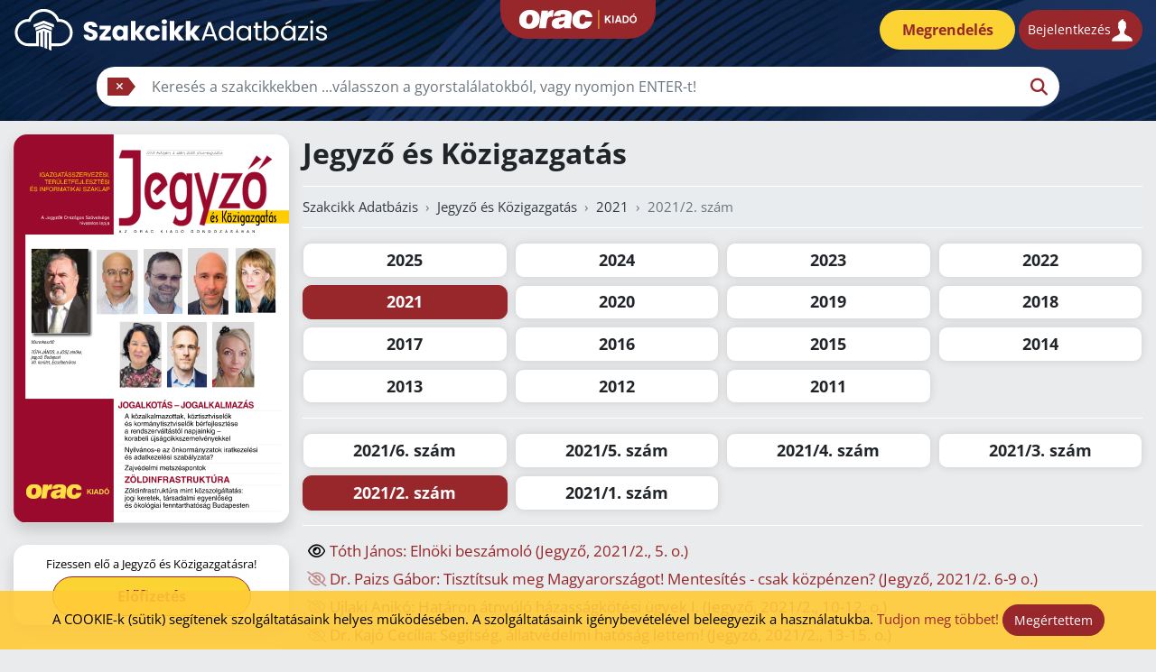

--- FILE ---
content_type: text/html;charset=UTF-8
request_url: https://szakcikkadatbazis.hu/Jegyzo_es_Kozigazgatas/2021/2
body_size: 7338
content:
<!DOCTYPE html>
<html lang="hu">
<head>
    
    <meta charset="utf-8">
    <meta name="viewport" content="width=device-width, initial-scale=1, shrink-to-fit=no">
    <meta name="theme-color" content="#1e2e45">
    <link rel="icon" href="/assets/img/favicon-16-59dff6d5f56ca5563e613b3d2da4be95.png" sizes="16x16">
    <link rel="icon" href="/assets/img/favicon-32-054c82a6840e9a0f713fbbc913252036.png" sizes="32x32">
    <link rel="icon" href="/assets/img/favicon-128-1cd5cc7c9af32a5cbf5f124e53764330.png" sizes="128x128">


    <title>Jegyző és Közigazgatás | Szakcikk Adatbázis</title>
    <meta name="description" content="szakcikkadatbazis.hu - a jogi folyóiratok adatbázisa, Jegyző és Közigazgatás"/>
    <meta name="keywords" content="jogi folyóirat, jogirodalom, jogtudomány, publikáció, Jegyző és Közigazgatás"/>

    
    <meta name="og:title" content="Jegyző és Közigazgatás | Szakcikk Adatbázis">
    <meta name="og:description" content="szakcikkadatbazis.hu - a jogi folyóiratok adatbázisa, Jegyző és Közigazgatás">
    <meta name="og:type" content="website">
    <meta name="og:locale" content="hu_HU">
    <meta name="og:url" content="https://szakcikkadatbazis.hu/Jegyzo_es_Kozigazgatas/2021/2">
    <meta name="og:image" content="https://szakcikkadatbazis.hu/pub-type/Jegyzo_es_Kozigazgatas-thumbnail.820f8e4e0bdf978eb6db5772d1b406b0.png">
    <meta name="og:image" content="https://szakcikkadatbazis.hu/assets/img/orac-szakcikk-adatbazis-plusz.jpg">


    
    <link rel="canonical" href="https://szakcikkadatbazis.hu/Jegyzo_es_Kozigazgatas/2021/2">

    <meta name="robots" content="index, follow">

    
    <meta name="version" content="wjd=20250729-1223;sv=9.1.98;sjd=20260108_2155">


    
    <meta name="mlogin" content="available"/>
    
    
    

    
    <link rel="preload" href="/assets/fonts/open-sans-v34-latin-regular-bab4daa6bec06781aa7262eca0be0ed4.woff2" as="font" type="font/woff2" crossorigin="anonymous">
    <link rel="preload" href="/assets/fonts/open-sans-v34-latin-700-90135ea44811b2d9610c33e07068fdb0.woff2" as="font" type="font/woff2" crossorigin="anonymous">
    <link rel="preload" href="/assets/fonts/open-sans-v34-latin-italic-3d4a6df8d47f0085c3bf7bd90563e9eb.woff2" as="font" type="font/woff2" crossorigin="anonymous">
    <link rel="preload" href="/assets/fonts/open-sans-v34-latin-700italic-6d18f2b7a32a8e0b57b91e831af54ff4.woff2" as="font" type="font/woff2" crossorigin="anonymous">

    <link rel="preload" href="https://cdnjs.cloudflare.com/ajax/libs/font-awesome/6.2.0/webfonts/fa-solid-900.woff2" as="font" type="font/woff2" crossorigin="anonymous">
    <link rel="preload" href="https://cdnjs.cloudflare.com/ajax/libs/font-awesome/6.2.0/webfonts/fa-brands-400.woff2" as="font" type="font/woff2" crossorigin="anonymous">

    <link rel="stylesheet" href="https://cdnjs.cloudflare.com/ajax/libs/font-awesome/6.2.0/css/all.min.css" integrity="sha512-xh6O/CkQoPOWDdYTDqeRdPCVd1SpvCA9XXcUnZS2FmJNp1coAFzvtCN9BmamE+4aHK8yyUHUSCcJHgXloTyT2A==" crossorigin="anonymous" referrerpolicy="no-referrer"/>


    
        
    <link rel="stylesheet" type="text/css" href="/assets/prod/css/external-9b8b28c4c5af3edda903e76dd4a605ef.css">
    <script type="text/javascript" src="/assets/prod/js/external-1005d8a9e9beda6bd712093127bd0d55.js"></script>


        <link rel="stylesheet" type="text/css" href="/assets/prod/css/journal-toc.min-bcb8c7786fe0a8ae12c761e799a3e2af.css">
        <script type="text/javascript" src="/assets/prod/js/journal-toc.min-457e586966fccc2bd0daa9198f06b89d.js"></script>
    
    

    
    
        <!-- Google Analytics 4 code -->
        <script async src="https://www.googletagmanager.com/gtag/js?id=G-7N9KGGGVLW"></script>
        <script>
          window.dataLayer = window.dataLayer || [];
          function gtag(){dataLayer.push(arguments);}
          gtag('js', new Date());
          gtag('config', 'G-7N9KGGGVLW');
        </script>
    

    
    
        <!-- Meta Pixel Code -->
        <script>
        !function(f,b,e,v,n,t,s)
        {if(f.fbq)return;n=f.fbq=function(){n.callMethod?
        n.callMethod.apply(n,arguments):n.queue.push(arguments)};
        if(!f._fbq)f._fbq=n;n.push=n;n.loaded=!0;n.version='2.0';
        n.queue=[];t=b.createElement(e);t.async=!0;
        t.src=v;s=b.getElementsByTagName(e)[0];
        s.parentNode.insertBefore(t,s)}(window, document,'script',
        'https://connect.facebook.net/en_US/fbevents.js');
        fbq('init', '1853565398333044');
        fbq('track', 'PageView');
        </script>
        <noscript><img height="1" width="1" style="display:none" src="https://www.facebook.com/tr?id=1853565398333044&ev=PageView&noscript=1"/></noscript>
        <!-- End Meta Pixel Code -->
    

</head>
<body class="journal-page">


  


  


    <header class="printable">
        <div id="main-header" style="position:relative;">
            <div id="top-header">
                <a href="https://orac.hu/" title="ORAC Kiadó" target="_blank">
                    <img src="/assets/img/orac-kiado-logo.svg" alt="ORAC Kiadó" width="132">
                </a>
            </div>
            <div class="container-fluid py-2">
                <div class="row align-items-center main-header-bg">
                    <div class="col-6 col-md-auto order-md-0">
                        <a href="/" title="Szakcikk Adatbázis">
                            <img src="/assets/img/orac-szakcikk-adatbazis-logo.svg" alt="Szakcikk Adatbázis" class="img-fluid">
                        </a>
                    </div>
                    <div class="col-6 col-md-auto order-md-2 d-flex justify-content-end">
                        <button onClick="toggleSearch();" class="btn btn-orac d-md-none d-inline search-toggle mr-1" title="Keresés">
                            <i class="fa-solid fa-magnifying-glass"></i>
                        </button>
                        <a href="https://orac.hu/szakcikkek" target="_blank" class="btn btn-orac-order mr-1" title="Szakcikk Adatbázis Plusz megrendelés és további információk...">
                            <span class="d-none d-md-inline">Megrendelés</span>
                            <i class="fa-solid fa-cart-shopping d-inline d-md-none"></i>
                        </a>
                        <button id="login" class="btn btn-orac btn-login" title="A Jogkódex-előfizetéséhez tartozó felhasználónévvel és jelszóval is be tud jelentkezni.">
                            <span class="d-none d-md-inline">Bejelentkezés</span>
                            <img src="/assets/img/szakcikk-adatbazis-login.svg" alt="Bejelentkezés" class="icon">
                        </button>
                        
                    </div>
                    <th:div class="col order-md-1"></th:div>
                </div>
            </div>
            
                <div id="search-container" class="container-fluid py-2">
                    <div class="row">
                        <div class="col-1 d-none d-md-block"></div>
                        <div class="col-11 col-md-10 pr-0 p-md-0">
                            <div class="input-group search-group">
                                <div class="input-group-prepend">
                                    <div id="btnGroupAddon" class="input-group-text">
                                        <button id="delete-search-input" type="button" class="delete-right" title="Kereső mező törlése">
                                            <i class="fa-solid fa-xmark"></i>
                                        </button>
                                    </div>
                                </div>
                                <input id="search"
                                       type="text"
                                       autocomplete="off"
                                       class="form-control border-left-0"
                                       placeholder="Írja ide a szerző nevét, a cím egy töredékét, vagy a keresett szavakat!"
                                       aria-describedby="btnGroupAddon">
                                <div class="input-group-append">
                                    <button id="start-search" type="button" class="btn btn-white" title="Keresés a szakcikkek között">
                                        <i class="fa fa-search"></i>
                                    </button>
                                </div>
                            </div>
                            <div id="search-progress"></div>
                        </div>
                        <div class="col-1">
                            <div class="d-flex d-md-none pl-0 justify-content-center align-items-center">
                                <button id="close-search" class="btn btn-default" onClick="hideSearch();">
                                    <i class="fa-solid fa-xmark"></i>
                                </button>
                            </div>
                        </div>
                    </div>
                </div>
                <div class="py-1"></div>
            
        </div>
    </header>



<main id="toc-content" class="container-fluid mt-">

    <div class="row">
        <div class="col-12 col-md-3 text-center pr-md-0">
            <img src="/pub-type/Jegyzo_es_Kozigazgatas-product.820f8e4e0bdf978eb6db5772d1b406b0.svg"
                 alt="Jegyző és Közigazgatás címlap"
                 class="img-fluid product-image shadow">

            <div class="panel subscribe-container shadow">
                <small>Fizessen elő a Jegyző és Közigazgatásra!</small><br/>
                <a href="https://orac.hu/folyoiratok_csoport/jegyzo_es_kozigazgatas" class="btn btn-orac btn-orac-order btn-big w-100 btn-maxwidth mt-1">Előfizetés</a>
            </div>

            <div class="panel shadow">
                <small>Publikáljon szaklapjainkban!</small><br/>
                <a href="mailto:info@orac.hu" target="_blank" class="btn btn-orac btn-big w-100 btn-maxwidth mt-1 py-2">
                    <img src="/assets/img/orac-kiado-publikalas.svg" width="30" alt="Publikálás"/>
                    <span>info@orac.hu</span>
                </a>
            </div>
        </div>
        <div class="col-12 col-md-9">
            <h1 class="text-center text-md-left">
                Jegyző és Közigazgatás
                
            </h1>

            <div id="toc-page">
                
    
    <nav id="breadcrumb" aria-label="breadcrumb">
        <ol class="breadcrumb">
            <li class="breadcrumb-item ">
                <a href="/">Szakcikk Adatbázis</a>
            </li>
            <li class="breadcrumb-item">
                <a href="/Jegyzo_es_Kozigazgatas">Jegyző és Közigazgatás</a>
            </li>
            <li class="breadcrumb-item">
                <a href="/Jegyzo_es_Kozigazgatas/2021">2021</a>
            </li>
            <li class="breadcrumb-item active">2021/2. szám</li>
        </ol>
        <div class="breadcrumb" id="breadcrumb-center"></div>
        
    </nav>


    <div class="toc-container">
        <div class="toc">
            <div class="row mx-n1 mb-n2">
                <div class="col-12 col-sm-6 col-md-4 col-lg-3 col-xxl-2 mb-2 px-1">
                    <a href="/Jegyzo_es_Kozigazgatas/2025"
                       target="_blank"
                       class="btn btn-list-element toc-nav-link">2025</a>
                </div>
                <div class="col-12 col-sm-6 col-md-4 col-lg-3 col-xxl-2 mb-2 px-1">
                    <a href="/Jegyzo_es_Kozigazgatas/2024"
                       target="_blank"
                       class="btn btn-list-element toc-nav-link">2024</a>
                </div>
                <div class="col-12 col-sm-6 col-md-4 col-lg-3 col-xxl-2 mb-2 px-1">
                    <a href="/Jegyzo_es_Kozigazgatas/2023"
                       target="_blank"
                       class="btn btn-list-element toc-nav-link">2023</a>
                </div>
                <div class="col-12 col-sm-6 col-md-4 col-lg-3 col-xxl-2 mb-2 px-1">
                    <a href="/Jegyzo_es_Kozigazgatas/2022"
                       target="_blank"
                       class="btn btn-list-element toc-nav-link">2022</a>
                </div>
                <div class="col-12 col-sm-6 col-md-4 col-lg-3 col-xxl-2 mb-2 px-1">
                    <a href="/Jegyzo_es_Kozigazgatas/2021"
                       target="_blank"
                       class="btn btn-list-element toc-nav-link active">2021</a>
                </div>
                <div class="col-12 col-sm-6 col-md-4 col-lg-3 col-xxl-2 mb-2 px-1">
                    <a href="/Jegyzo_es_Kozigazgatas/2020"
                       target="_blank"
                       class="btn btn-list-element toc-nav-link">2020</a>
                </div>
                <div class="col-12 col-sm-6 col-md-4 col-lg-3 col-xxl-2 mb-2 px-1">
                    <a href="/Jegyzo_es_Kozigazgatas/2019"
                       target="_blank"
                       class="btn btn-list-element toc-nav-link">2019</a>
                </div>
                <div class="col-12 col-sm-6 col-md-4 col-lg-3 col-xxl-2 mb-2 px-1">
                    <a href="/Jegyzo_es_Kozigazgatas/2018"
                       target="_blank"
                       class="btn btn-list-element toc-nav-link">2018</a>
                </div>
                <div class="col-12 col-sm-6 col-md-4 col-lg-3 col-xxl-2 mb-2 px-1">
                    <a href="/Jegyzo_es_Kozigazgatas/2017"
                       target="_blank"
                       class="btn btn-list-element toc-nav-link">2017</a>
                </div>
                <div class="col-12 col-sm-6 col-md-4 col-lg-3 col-xxl-2 mb-2 px-1">
                    <a href="/Jegyzo_es_Kozigazgatas/2016"
                       target="_blank"
                       class="btn btn-list-element toc-nav-link">2016</a>
                </div>
                <div class="col-12 col-sm-6 col-md-4 col-lg-3 col-xxl-2 mb-2 px-1">
                    <a href="/Jegyzo_es_Kozigazgatas/2015"
                       target="_blank"
                       class="btn btn-list-element toc-nav-link">2015</a>
                </div>
                <div class="col-12 col-sm-6 col-md-4 col-lg-3 col-xxl-2 mb-2 px-1">
                    <a href="/Jegyzo_es_Kozigazgatas/2014"
                       target="_blank"
                       class="btn btn-list-element toc-nav-link">2014</a>
                </div>
                <div class="col-12 col-sm-6 col-md-4 col-lg-3 col-xxl-2 mb-2 px-1">
                    <a href="/Jegyzo_es_Kozigazgatas/2013"
                       target="_blank"
                       class="btn btn-list-element toc-nav-link">2013</a>
                </div>
                <div class="col-12 col-sm-6 col-md-4 col-lg-3 col-xxl-2 mb-2 px-1">
                    <a href="/Jegyzo_es_Kozigazgatas/2012"
                       target="_blank"
                       class="btn btn-list-element toc-nav-link">2012</a>
                </div>
                <div class="col-12 col-sm-6 col-md-4 col-lg-3 col-xxl-2 mb-2 px-1">
                    <a href="/Jegyzo_es_Kozigazgatas/2011"
                       target="_blank"
                       class="btn btn-list-element toc-nav-link">2011</a>
                </div>
            </div>
            
        </div>
        <div class="toc">
            <div class="row mx-n1 mb-n2">
                <div class="col-12 col-sm-6 col-md-4 col-lg-3 col-xxl-2 mb-2 px-1">
                    <a href="/Jegyzo_es_Kozigazgatas/2021/6"
                       target="_blank"
                       class="btn btn-list-element toc-nav-link">2021/6. szám</a>
                </div>
                <div class="col-12 col-sm-6 col-md-4 col-lg-3 col-xxl-2 mb-2 px-1">
                    <a href="/Jegyzo_es_Kozigazgatas/2021/5"
                       target="_blank"
                       class="btn btn-list-element toc-nav-link">2021/5. szám</a>
                </div>
                <div class="col-12 col-sm-6 col-md-4 col-lg-3 col-xxl-2 mb-2 px-1">
                    <a href="/Jegyzo_es_Kozigazgatas/2021/4"
                       target="_blank"
                       class="btn btn-list-element toc-nav-link">2021/4. szám</a>
                </div>
                <div class="col-12 col-sm-6 col-md-4 col-lg-3 col-xxl-2 mb-2 px-1">
                    <a href="/Jegyzo_es_Kozigazgatas/2021/3"
                       target="_blank"
                       class="btn btn-list-element toc-nav-link">2021/3. szám</a>
                </div>
                <div class="col-12 col-sm-6 col-md-4 col-lg-3 col-xxl-2 mb-2 px-1">
                    <a href="/Jegyzo_es_Kozigazgatas/2021/2"
                       target="_blank"
                       class="btn btn-list-element toc-nav-link active">2021/2. szám</a>
                </div>
                <div class="col-12 col-sm-6 col-md-4 col-lg-3 col-xxl-2 mb-2 px-1">
                    <a href="/Jegyzo_es_Kozigazgatas/2021/1"
                       target="_blank"
                       class="btn btn-list-element toc-nav-link">2021/1. szám</a>
                </div>
            </div>
            
        </div>
        <div class="toc">
            
            <div class="toc-document">
                <div class="document-item">
                    <div class="icon">
                        <i class="fa-regular fa-eye allow-icon"></i>
                        
                    </div>
                    <div class="link">
                        <a href="/doc/7616214" target="_blank">Tóth János: Elnöki beszámoló (Jegyző, 2021/2., 5. o.)</a>
                    </div>
                </div>
                <div class="document-item">
                    <div class="icon">
                        
                        <i class="fa-regular fa-eye-slash denied-icon"></i>
                    </div>
                    <div class="link">
                        <a href="/doc/1651522" target="_blank">Dr. Paizs Gábor: Tisztítsuk meg Magyarországot! Mentesítés - csak közpénzen? (Jegyző, 2021/2. 6-9 o.)</a>
                    </div>
                </div>
                <div class="document-item">
                    <div class="icon">
                        
                        <i class="fa-regular fa-eye-slash denied-icon"></i>
                    </div>
                    <div class="link">
                        <a href="/doc/3425713" target="_blank">Ujlaki Anikó: Határon átnyúló házasságkötési ügyek I. (Jegyző, 2021/2., 10-12. o.)</a>
                    </div>
                </div>
                <div class="document-item">
                    <div class="icon">
                        
                        <i class="fa-regular fa-eye-slash denied-icon"></i>
                    </div>
                    <div class="link">
                        <a href="/doc/1464808" target="_blank">Dr. Kajó Cecília: Segítség, állatvédelmi hatóság lettem! (Jegyző, 2021/2., 13-15. o.)</a>
                    </div>
                </div>
                <div class="document-item">
                    <div class="icon">
                        
                        <i class="fa-regular fa-eye-slash denied-icon"></i>
                    </div>
                    <div class="link">
                        <a href="/doc/9649067" target="_blank">Dr. Makkos Nándor: Egyenlő bánásmód jövője a közszolgálatban (Jegyző, 2021/2., 16-19. o.)</a>
                    </div>
                </div>
                <div class="document-item">
                    <div class="icon">
                        
                        <i class="fa-regular fa-eye-slash denied-icon"></i>
                    </div>
                    <div class="link">
                        <a href="/doc/4243980" target="_blank">Dr. Hideg Milán István: Önkormányzatokkal a klímasemleges Európáért (Jegyző, 2021/2., 20-21. o.)</a>
                    </div>
                </div>
                <div class="document-item">
                    <div class="icon">
                        
                        <i class="fa-regular fa-eye-slash denied-icon"></i>
                    </div>
                    <div class="link">
                        <a href="/doc/3334498" target="_blank">Dr. Deli Lajos: További gondolatok a helyi adók aktuális helyzetében XXIX. (Jegyző, 2021/2., 22-23. o.)</a>
                    </div>
                </div>
                <div class="document-item">
                    <div class="icon">
                        
                        <i class="fa-regular fa-eye-slash denied-icon"></i>
                    </div>
                    <div class="link">
                        <a href="/doc/7616429" target="_blank">Dr. Szalóki István: Az adózók szerepe a digitális adóigazgatásban (Jegyző, 2021/2., 24-28. o.)</a>
                    </div>
                </div>
                <div class="document-item">
                    <div class="icon">
                        
                        <i class="fa-regular fa-eye-slash denied-icon"></i>
                    </div>
                    <div class="link">
                        <a href="/doc/2671755" target="_blank">Jerabek György: A suszter manói... (Jegyző, 2021/2., 29. o.)</a>
                    </div>
                </div>
                <div class="document-item">
                    <div class="icon">
                        
                        <i class="fa-regular fa-eye-slash denied-icon"></i>
                    </div>
                    <div class="link">
                        <a href="/doc/1498356" target="_blank">Jerabek György: IT-biztonsági hírek és szemelvények - NKI-tájékoztatás, riasztás és sajtószemle (Jegyző, 2021/2., 30-36. o.)</a>
                    </div>
                </div>
                <div class="document-item">
                    <div class="icon">
                        
                        <i class="fa-regular fa-eye-slash denied-icon"></i>
                    </div>
                    <div class="link">
                        <a href="/doc/1509745" target="_blank">Bemutatjuk Hajdú-Bihar megye határtelepülését, Nyírábrány nagyközséget (Jegyző, 2021/2., 37-38. o.)</a>
                    </div>
                </div>
                <div class="document-item">
                    <div class="icon">
                        
                        <i class="fa-regular fa-eye-slash denied-icon"></i>
                    </div>
                    <div class="link">
                        <a href="/doc/9798756" target="_blank">Dr. Dudás Ferenc: Rövid meeting a Covid árnyékában, azaz: igaza van-e Elon Musknak, avagy miért nem vesszük komolyan sem a magunk, sem pedig mások &quot;Time Manager&quot;-ét? (Jegyző, 2021/2., 40-42. o.)</a>
                    </div>
                </div>
            </div>
        </div>
    </div>

            </div>

            

            <hr/>

            <div class="row">
                <div class="col-12 col-lg">
                    <h3 class="mb-2">A folyóiratról</h3>
                    <div><div>A Jegyző és Közigazgatás hosszú évek óta a jegyzők és a helyi közigazgatás szakembereinek a fóruma. A szaklap a jegyzők által elvégzendő önkormányzati és állami feladatokat tartalmilag rendszerezve és feldolgozva tájékoztatja Olvasóit az újdonságokról, a magyar jegyzői társadalom híreiről, valamennyi közigazgatási ágazat belső ügymenetéről, a lakossági kapcsolatok bővítésének módszereiről, az önkormányzatok beruházási lehetőségeiről. A tartalom a jövőben – a korábban megszokott témák megőrzése mellett – kiadónk újdonságairól, a helyi igazgatás számára hasznos anyagokról szóló aktuális ismertetőkkel, hírekkel bővül.</div><div><br></div><div>A lap a Jegyzők Országos Szövetségének hivatalos lapja. A szerkesztőbizottságot a Jegyzők Országos Szövetsége és a Belügyminisztérium delegáltjai alkotják. A szerkesztőbizottsági tagok szakmai tudása és személye garancia a kiadvány magas szakmai színvonalára.</div></div>
                </div>
                <div class="col-12 col-lg">
                    <hr class="d-block d-lg-none">
                    <h3 class="mb-2">Impresszum</h3>
                    <div><div><b>A Jegyzők Országos Szövetsége hivatalos lapja</b></div><div><br></div><div><b>A szerkesztőbizottság elnöke:</b> <a href="https://erzsebetvaros.net/page/jegyzo" target="_blank"><u>Tóth János</u></a> (a JOSZ elnöke)</div><div><br></div><div><b>Tagok:</b> Bekényi József, Dudás Ferenc, Kéki Zoltán, Komáromi Éva, Mogyorósi Sándor, Schutzbach Ferenc, Tiba Zsolt, Tompai Géza, Virág Rudolf, Vörös Tamás</div><div><br></div><div><b>Megjelenik:</b> kéthavonta</div><div><br></div><div>ISSN 1589-3383</div><div><br></div><div>Lapunk a Magyar Tudományos Akadémia IX. (Gazdaság- és Jogtudományok) Osztály Állam- és Jogtudományi folyóiratlistáján <b>hazai 'B' kategóriás</b> besorolást kapott.</div></div>
                    
                </div>
            </div>
        </div>
    </div>

</main>


    <div id="side-product" class="d-none no-print" data-code="Jegyzo_es_Kozigazgatas">
        <div class="text-right side-product-controls">
            <button type="button" class="btn btn-default">
                <i class="fa-solid fa-xmark"></i>
            </button>
        </div>
        <div class="side-product-content">
            <img src="/pub-type/Jegyzo_es_Kozigazgatas-thumbnail.820f8e4e0bdf978eb6db5772d1b406b0.png" alt="Jegyző és Közigazgatás" class="img-fluid"/>
            <p>Fizessen elő a Jegyző és Közigazgatásra!</p>
            <a href="https://orac.hu/folyoiratok_csoport/jegyzo_es_kozigazgatas" class="btn btn-orac">Előfizetés</a>
        </div>
    </div>



    <footer class="printable">
        <div id="footer">
            <div class="container-fluid">
                <div class="row mb-4">
                    <div class="footer-orac-info col-md-4 col-lg-3 text-center text-md-left">
                        <p>
                            <a href="https://orac.hu/" title="ORAC Kiadó" target="_blank">
                                <img src="/assets/img/orac-logo-footer.svg" width="50%" alt="ORAC Kiadó">
                            </a>
                            <br><br>
                            Ügyfélszolgálat:<br>
                            <a href="tel:+36-1-340-2304" class="mt-1">+36-1/340-2304</a><br>
                            <a href="mailto:info@orac.hu" class="mt-1">info@orac.hu</a><br>
                            1037 Budapest,<br class="hidden-xs">
                            Montevideo utca 14.
                        </p>
                        <p>
                            <b>Nyitvatartás:</b><br>
                            H-Cs: 08:00-16:30,<br class="hidden-xs">
                            P: 08:00-15:00
                        </p>
                        <br>
                        <h3>Kövessen minket!</h3>
                        <p>
                            <a href="https://www.facebook.com/orackiado/" target="_blank">
                                <i class="fab fa-facebook-f fa-2x"></i>
                            </a>
                            <span style="padding: 10px;">
                                <a href="https://www.linkedin.com/company/orac-kiado/" target="_blank">
                                    <i class="fab fa-linkedin-in fa-2x"></i>
                                </a>
                            </span>
                            <!--<i class="fab fa-youtube fa-2x"></i> -->
                        </p>
                    </div>
                    <div class="d-none d-md-block col-md-8 col-lg-9">
                        <div class="row">
                            <div class="col-md-6 col-xl-3">
                                <h2>Kiadó</h2>
                                <ul>
                                    <li><a href="https://orac.hu/rolunk">Rólunk</a></li>
                                    <li><a href="https://orac.hu/kapcsolat">Kapcsolat</a></li>
                                </ul>

                                <h2>Tematikus oldalaink</h2>
                                <ul>
                                    <li><a href="https://abszemle.hu/" target="_blank">abszemle.hu</a></li>
                                    <li><a href="https://ijoten.hu/">ijoten.hu</a></li>
                                    <li><a href="https://infojog.hu/">infojog.hu</a></li>
                                    <li><a href="https://inmediasresfolyoirat.hu/" target="_blank">inmediasresfolyoirat.hu</a></li>
                                    <li><a href="https://jegyzo.hu/">jegyzo.hu</a></li>
                                    <li><a href="https://joginyelv.hu/" target="_blank">joginyelv.hu</a></li>
                                    <li><a href="https://jogkodex.hu/">jogkodex.hu</a></li>
                                    <li><a href="https://magyarjogfolyoirat.hu/">magyarjogfolyoirat.hu</a></li>
                                    <li><a href="https://munkajogilap.hu/">munkajogilap.hu</a></li>
                                    <li><a href="https://orac.hu/" target="_blank">orac.hu</a></li>
                                    <li><a href="https://parlamentiszemle.hu/">parlamentiszemle.hu</a></li>
                                    <li><a href="https://ptk2013.hu/">ptk2013.hu</a></li>
                                    <li><a href="https://ujbtk.hu/">ujbtk.hu</a></li>
                                    <li><a href="https://upcast.hu/" target="_blank">upcast.hu</a></li>
                                </ul>
                            </div>
                            <div class="col-md-6 col-xl-3">
                                <h2>Jogterületek</h2>
                                <ul>
                                    <li><a href="https://orac.hu/alkotmanyjog">Alkotmányjog</a></li>
                                    <li><a href="https://orac.hu/altalanos">Általános</a></li>
                                    <li><a href="https://orac.hu/buntetoeljarasi-buntetesvegrehajtasi-jog">Büntetőeljárási és büntetés-végrehajtási jog</a></li>
                                    <li><a href="https://orac.hu/buntetojog">Büntetőjog</a></li>
                                    <li><a href="https://orac.hu/csaladjog">Családjog</a></li>
                                    <li><a href="https://orac.hu/eu-nemzetkozi-jog">EU-, nemzetközi jog</a></li>
                                    <li><a href="https://orac.hu/gazdasag-versenyjog">Gazdaság, versenyjog</a></li>
                                    <li><a href="https://orac.hu/kozigazgatas">Közigazgatás</a></li>
                                    <li><a href="https://orac.hu/munkajog-tb">Munkajog, TB</a></li>
                                    <li><a href="https://orac.hu/penzugyek">Pénzügyek</a></li>
                                    <li><a href="https://orac.hu/polgari-jog">Polgári jog</a></li>
                                    <li><a href="https://orac.hu/polgari-eljaras-vegrehajtasi-jog-nemzetkozi-maganjog">Polgári eljárás-, végrehajtási jog, nemzetközi magánjog</a></li>
                                    <li><a href="https://orac.hu/tarsasagi-cegjog">Társasági és cégjog</a></li>
                                </ul>
                            </div>
                            <div class="col-md-6 col-xl-3">
                                <h2><a href="https://orac.hu/szeminarium_csoport">Képzések</a></h2>
                                <h2><a href="https://orac.hu/folyoiratok_csoport">Folyóiratok</a></h2>
                                <h2><a href="https://orac.hu/kapcsos_kommentarok_csoport">Kapcsos nagykommentárok</a></h2>
                                <h2><a href="https://orac.hu/jogkodex_csoport">Jogkódex</a></h2>
                                <ul>
                                    <li><a href="https://orac.hu/termekcsalad_csoport">Termékcsalád</a></li>
                                    <li><a href="https://orac.hu/jogtudor">JogTudor program</a></li>
                                </ul>
                                <br>
                                <h2><a href="https://orac.hu/ujdonsagok">Újdonságok</a></h2>
                                <h2><a href="https://orac.hu/akcios-termekek">Akciós termékek</a></h2>
                                <h2><a href="https://orac.hu/Books-in-Foreign-Languages">Books in Foreign Languages</a></h2>
                                <h2><a href="https://orac.hu/elte-konyvek">ELTE könyvek</a></h2>
                                <h2><a href="https://orac.hu/nmhh-konyvek">NMHH könyvek</a></h2>
                                <br>
                                <h2><a href="https://orac.hu/kiadoi_hirek">Kiadói hírek</a></h2>
                                <h2><a href="https://orac.hu/tallozo">Tallózó</a></h2></div>
                            <div class="col-md-6 col-xl-3">
                                <h2>Vásárlás</h2>
                                <ul>
                                    <li><a href="https://orac.hu/konyvesbolt_oldal">Könyvesbolt</a></li>
                                    <li><a href="https://orac.hu/vasarlasi_feltetelek">Vásárlási feltételek</a></li>
                                    <li><a href="https://hvgorac.hu/Ekonyv_segedlet">E-könyv segédlet</a></li>
                                    <li><a href="https://orac.hu/adat_jogvedelem">Adat- és jogvédelem</a></li>
                                    <li><a href="https://orac.hu/ASZF">ÁSZF</a></li>
                                    <li><a href="https://orac.hu/impresszum">Impresszum</a></li>
                                </ul>
                            </div>
                        </div>
                    </div>
                </div>
            </div>
        </div>
        <div id="copyright">
            <div class="container-fluid">
                <div class="d-md-flex justify-content-between align-items-center text-center">
                    <div>
                        Copyright © 2022 ORAC Kiadó | Minden jog fenntartva.
                    </div>
                    <div class="mt-3 mt-md-0">
                        <ul class="list-inline mb-0">
                            <li class="list-inline-item">
                                <a href="https://orac.hu/ASZF" title="ÁSZF" class="btn btn-link">ÁSZF</a>
                            </li>
                            <li class="list-inline-item">
                                <a href="https://orac.hu/adat_jogvedelem" title="Adat- és jogvédelem" class="btn btn-link">Adat- és jogvédelem</a>
                            </li>
                            <li class="list-inline-item">
                                <a href="https://orac.hu/impresszum" title="Impresszum" class="btn btn-link">Impresszum</a>
                            </li>
                        </ul>
                    </div>
                </div>
            </div>
        </div>
        <div id="footerPaymentInfo" class="mb-5">
            <div class="container-fluid">
                <div class="d-flex align-items-center pt-4 pb-4">
                    <a href="https://orac.hu/PaymentService_Fizetesi_tajekoztato.pdf" target="_blank">
                        <img src="/assets/img/simplepay_bankcard_logos_left_482x40.png" class="img-fluid" alt="Fizetési módok: SimplePay, MasterCard, Maestro, VISA">
                    </a>
                    <a href="https://cantinart.hu" target="_blank" class="btn btn-link ml-auto mr-2">Made in Cantinart</a>
                    <img src="/assets/img/gls-csomagpont.png" alt="GLS Csomagpont">
                </div>
            </div>
        </div>
    </footer>

<div id="scroll-to-top" class="scroll-button no-print shadow">
    <div class="user-select-none text-center text-md-right">
        <i class="fa fa-arrow-up align-middle"></i>
        <span class="d-none d-md-inline-block align-middle">Ugrás az oldal tetejére</span>
    </div>
</div>

    <div id="cookie-modal" class="no-print">
        A COOKIE-k (sütik) segítenek szolgáltatásaink helyes működésében. A szolgáltatásaink igénybevételével beleegyezik a használatukba.
        <a href="https://orac.hu/cookie_information" target="_blank" rel="nofollow">Tudjon meg többet!</a>
        <button type="button" class="btn btn-mini btn-primary">Megértettem</button>
    </div>


  


</body>
</html>


--- FILE ---
content_type: text/css
request_url: https://szakcikkadatbazis.hu/assets/prod/css/journal-toc.min-bcb8c7786fe0a8ae12c761e799a3e2af.css
body_size: 3815
content:
@font-face{font-family:'Open Sans';font-style:normal;font-weight:normal;src:local(''),url('/assets/fonts/open-sans-v34-latin-regular-bab4daa6bec06781aa7262eca0be0ed4.woff2') format('woff2'),url('/assets/fonts/open-sans-v34-latin-regular-cd247306809a5a4ddcfee4e2681aa03b.woff') format('woff')}@font-face{font-family:'Open Sans';font-style:normal;font-weight:bold;src:local(''),url('/assets/fonts/open-sans-v34-latin-700-90135ea44811b2d9610c33e07068fdb0.woff2') format('woff2'),url('/assets/fonts/open-sans-v34-latin-700-90f46d2e6587bcc5570e30ea998e5989.woff') format('woff')}@font-face{font-family:'Open Sans';font-style:italic;font-weight:normal;src:local(''),url('/assets/fonts/open-sans-v34-latin-italic-3d4a6df8d47f0085c3bf7bd90563e9eb.woff2') format('woff2'),url('/assets/fonts/open-sans-v34-latin-italic-df2e20245c0c593e6b382375fc4ab4db.woff') format('woff')}@font-face{font-family:'Open Sans';font-style:italic;font-weight:bold;src:local(''),url('/assets/fonts/open-sans-v34-latin-700italic-6d18f2b7a32a8e0b57b91e831af54ff4.woff2') format('woff2'),url('/assets/fonts/open-sans-v34-latin-700italic-38af4d17ad72ccb60724b2d266722dcf.woff') format('woff')}:root{--orac-blue:#1e2e45;--orac-red:#98272b;--orac-dark-red:#74171a;--orac-yellow:#fbd433;--orac-very-light-yellow:#faf3d8;--orac-dark-yellow:#f0c821;--orac-light-grey:#8b8d8e;--orac-bg-blue:#c6fafe;--orac-bg-green:#c6fed4}*{font-family:'Open Sans',sans-serif}html,body{margin:0;padding:0}html{scrollbar-gutter:stable}body{background:#e9ebec;font-size:15px;line-height:1.4;font-family:'Open Sans',sans-serif;display:flex;flex-direction:column;min-height:100vh;padding-right:0 !important}main{flex-grow:1}h1,h2,h3,h4,h5,h6{line-height:1.3}h1{font-size:32px;font-weight:bold}h2{font-size:28px;font-weight:bold}h3{font-size:26px;font-weight:normal}h4{font-size:22px;font-weight:bold}h5{font-size:18px;font-weight:normal}h6{font-size:15px;font-weight:bold}a{color:var(--orac-red)}a:hover{color:var(--orac-blue)}hr{border-top:2px solid #fff}@media(min-width:1380px){.col-xxl-2{-ms-flex:0 0 16.666667%;flex:0 0 16.666667%;max-width:16.666667%}}@media(min-width:1980px){.col-hd-3{-ms-flex:0 0 25%;flex:0 0 25%;max-width:25%}}#top-header{position:absolute;top:0;left:50%;transform:translateX(-50%);z-index:10;background:transparent;text-align:center;user-select:none}#top-header a{background:var(--orac-red);display:inline-block;padding:10px 20px;border-bottom-left-radius:30px;border-bottom-right-radius:30px;margin-bottom:10px}@media(max-width:955px){#top-header{position:fixed;top:unset;bottom:0;transition:.3s all}#top-header a{position:relative;border-radius:30px 30px 0 0;margin-bottom:0;box-shadow:0 -3px 5px rgb(0,0,0,.24)}.hide-top-header #top-header{bottom:-50px}}#main-header{background-image:url('/assets/img/herobanner-440a0153e8849d4f766f277090e9236d.jpg');background-size:cover;background-position:center 30%}button.delete-right{border:0;background:var(--orac-red);font-size:11px;color:white;padding-left:10px;position:relative;height:20px}button.delete-right:after{content:'';width:0;height:0;border-top:10px solid transparent;border-bottom:10px solid transparent;border-left:8px solid var(--orac-red);position:absolute;right:-8px;top:0}.popover{max-width:600px}@media(max-width :768px){.popover{max-width:90vw}}#search{outline:0;box-shadow:none}.search-group .btn.btn-white{background-color:white;color:var(--orac-red);font-size:19px}.search-group .btn-white:hover{background-color:var(--orac-light-grey)}.btn.search-toggle{font-size:19px}.search-group .input-group-text,.search-group .form-control{border:0}#search-progress{width:auto;height:3px;position:relative;top:-3px;margin-left:20px !important;margin-right:20px !important;margin-bottom:-3px}@media all and (max-width:767px){#search-container{position:relative;padding-top:50px;margin-top:5px;display:none}#search-container #close-search{color:white;font-size:19px}}@media all and (min-width:768px){#search-container{display:block !important}}#username{color:var(--orac-blue);position:relative;height:25px;margin-bottom:-25px;padding:.75rem 15px;text-align:right}footer{padding-top:3rem;background:#e9ebec}#footer{background:transparent;color:var(--orac-dark-red);border:0}#footer a,#footer a:visited{color:var(--orac-dark-red)}#footer a:hover{color:var(--orac-dark-red)}#footer .footer-orac-info{color:var(--dark);line-height:1.5rem}#footer .footer-orac-info a{font-size:19px;display:inline-block;color:#343a40;font-weight:bold}#footer .footer-orac-info a i{font-size:29px;background:var(--orac-blue);width:50px;height:50px;text-align:center;line-height:50px;border-radius:50%;border:1px solid var(--orac-blue);color:white;transition:.3s all}#footer .footer-orac-info a:hover i{background:transparent;color:var(--orac-blue)}#footer>.container>.row:first-of-type>div:first-of-type a:last-of-type{margin-bottom:5px}#footer ul{padding:0;list-style:none}footer li a{padding:3px 0;display:inline-block}#footer h2{font-size:17px;text-transform:uppercase}#footer h2+h2{margin-top:1rem}#copyright{background:var(--orac-red);width:100%;color:#fff;padding:10px 0}#copyright ul li{margin:0;border-right:1px solid white}#copyright ul li:last-of-type{border-right:0}#copyright ul li a{color:white;padding-top:0;padding-bottom:0}#footerPaymentInfo a{color:var(--orac-light-grey)}#cookie-modal{position:fixed;bottom:0;width:100%;display:none;background:rgba(255,202,55,.9);padding:15px;color:black;z-index:9999;text-align:center}#cookie-modal a.btn{margin-left:10px}.btn{border-radius:30px;box-shadow:none;font-size:14px;white-space:initial}.btn.btn-big{font-size:16px;padding:10px 30px}.btn.btn-white{background:white;color:var(--dark);font-size:19px}.btn-orac,.btn-orac:visited,.btn-primary,.btn-primary:visited,.btn-primary:not(:disabled):not(.disabled).active,.btn-primary:not(:disabled):not(.disabled):active,.show>.btn-primary.dropdown-toggle,.btn-primary:not(:disabled):not(.disabled).focus,.btn-primary:not(:disabled):not(.disabled):focus{background:var(--orac-red);border-color:var(--orac-red);color:white}.btn-orac:hover,.btn-orac:active,.btn-primary:hover,.btn-primary:active{background:var(--orac-dark-red);border-color:var(--orac-red);color:white}.btn-orac:focus{outline:0;box-shadow:0 0 0 .2rem rgba(200,39,43,0.50)}.btn.btn-list-element{border-radius:10px;background-color:white;box-shadow:0 0 10px rgb(0 0 0 / 10%);font-size:18px;display:flex;align-items:center;justify-content:center;height:100%;font-weight:bold;transition:.15s all;border:1px solid #ddd;padding:.3rem .5rem}.btn.btn-list-element:hover{box-shadow:0 0 15px rgb(0 0 0 / 20%);transform:scale(1.05) translate3d(0,0,0)}.toc-container>.hover .btn.btn-list-element,.btn.btn-list-element.hover{border-color:var(--orac-red);box-shadow:0 0 15px rgb(0 0 0 / 20%)}.toc-container>.hover1 .btn.btn-list-element{background-color:var(--orac-bg-blue)}.toc-container>.hover2 .btn.btn-list-element{background-color:var(--orac-bg-green)}.btn.btn-list-element i{color:var(--orac-red);margin-right:10px}.btn.btn-list-element.active{background:var(--orac-red) !important;border-color:var(--orac-red);color:white}.btn.btn-list-element.active:hover{background:var(--orac-dark-red);border-color:var(--orac-red);color:white}.btn-orac-outline,.btn-orac-outline:visited{color:var(--orac-red);border-color:var(--orac-red)}.btn-orac-outline:hover,.btn-orac-outline:active{color:var(--orac-yellow);background:var(--orac-red)}.btn-login{padding:8px 9px}.btn.btn-login,.btn.btn-logout{height:44px;display:flex;align-items:center;font-size:14px;line-height:1rem}.btn.btn-logout span{margin-right:5px}.btn.btn-logout i{font-size:18px}.btn.btn-orac-order{background-color:var(--orac-yellow);color:var(--orac-red);font-size:16px;font-weight:bold;padding:9px;min-width:150px;height:44px}.btn.btn-orac-order:hover{background-color:var(--orac-dark-yellow);box-shadow:0 .5rem 1rem rgba(159,39,43,.15)}.btn-orac-order:focus{outline:0;box-shadow:0 0 0 .2rem rgba(200,39,43,0.50)}.custom-control-label::before,.custom-control-label::after{top:.22rem}@media(max-width:767px){.btn.btn-orac-order{min-width:44px}}#main-header .btn.btn-orac-order i.fa-cart-shopping{line-height:26px}.form-control{border-radius:20px;padding:10px 15px;height:auto}textarea.form-control{border-radius:15px}select.form-control{padding-right:5px}.input-group-text{border-radius:20px;background:#fff}nav#breadcrumb .breadcrumb{border-radius:0;border-bottom:1px solid white;border-top:1px solid white}.breadcrumb-item+.breadcrumb-item::before{content:"›"}.breadcrumb-item a{color:#343a40}nav#breadcrumb{display:flex}#breadcrumb-center{flex-grow:1}nav#breadcrumb.with-username #username{height:auto;margin-bottom:1rem}body.journal-page img.product-image{border-radius:15px}body.journal-page .panel{border-radius:15px;background-color:white;color:black;margin:1.5rem auto 0;padding:10px;width:100%;text-align:center;max-width:500px}body.journal-page .panel .btn-maxwidth{max-width:220px}body.journal-page nav#breadcrumb .breadcrumb{margin:.5rem 0 1rem;padding-left:0;padding-right:0}body.journal-page #side-product{display:none}body.journal-page #toc-content img.product-image{cursor:pointer}.product-image-window{position:absolute;left:10px;top:10px;z-index:1041;display:flex;justify-content:center;padding:0}@media all and (max-width:767px){body.journal-page h1{background-color:var(--orac-blue);color:white;padding:.5rem 15px;margin:15px -15px 0 -15px}body.journal-page img.product-image{max-height:250px}body.journal-page nav#breadcrumb{margin-left:-15px;margin-right:-15px}body.journal-page nav#breadcrumb .breadcrumb{padding:.75rem 1rem}}@media all and (max-width:575px){body.journal-page .subscribe-container{display:none}}body.journal-page .product-image-window img.product-image{max-height:unset;cursor:pointer}#toc-content{position:relative;margin:15px 0 50px}#toc-page{-webkit-transition:height 1s;-moz-transition:height 1s;-ms-transition:height 1s;-o-transition:height 1s;transition:height 1s}.toc-container .toc{border-top:1px solid #fff;margin-top:1rem;padding-top:1rem}.toc-container .toc:first-child{border:0;margin-top:0;padding-top:0}.toc-document{font-size:17px}.toc-document .document-item{margin-bottom:.5rem;display:flex;flex-wrap:nowrap}.toc-document .document-item .icon{display:block;flex:0 0 30px;text-align:center}.toc-document .document-item .link{display:block;flex-grow:1}.toc-document .allow-icon{color:black}.toc-document .denied-icon{color:rgba(152,39,43,0.5)}#noPermission{position:relative}#noPermission:not(.noGradientBefore)::before{position:absolute;content:"";width:100%;height:200px;background:linear-gradient(rgba(255,255,255,0) 0,#fff);top:-240px}.noPermBefore::after{position:absolute;content:"";width:100%;height:310%;background:linear-gradient(rgba(255,255,255,0) 0,#fff);bottom:0}a.denied{background-color:#eccbcb}div#cikk-login-warning{border:2px solid var(--orac-red);border-radius:30px;padding:40px 20px;text-align:center;margin-top:50px;margin-bottom:50px;color:var(--orac-red);font-size:1.2rem}div#cikk-login-warning h2,div#cikk-login-warning button{margin-bottom:30px}div#cikk-login-warning h2{line-height:1.3;font-size:1.8rem;font-weight:bold;text-align:center}div#cikk-login-warning a,div#cikk-login-warning a:hover{font-weight:bold;text-decoration:underline}#side-product{position:fixed;left:-100vw;top:50%;transform:translate(0,-50%);background:white;z-index:9;border-top-right-radius:15px;border-bottom-right-radius:15px;width:200px;display:flex;flex-direction:column;box-shadow:0 0 10px rgb(0 0 0 / 30%);-webkit-animation:slideInLeft .5s forwards;-webkit-animation-delay:1s;animation:slideInLeft .5s forwards;animation-delay:1s}#side-product.hide{-webkit-animation:slideOutLeft .5s forwards;animation:slideOutLeft .5s forwards}.side-product-content{padding:0 20px 20px;text-align:center}.side-product-content img{border-radius:10px;box-shadow:0 0 10px rgb(0 0 0 / 30%);margin-bottom:10px}.side-product-content p{color:var(--orac-red);font-size:14px;font-weight:bold;margin-bottom:10px}.side-product-content .btn{display:block}.side-product-controls button.btn.btn-default{font-size:22px;line-height:22px;color:var(--orac-red)}@media all and (max-width:767px){div#side-product{display:none}}.rip-name{border:1px solid black;padding:1px;white-space:nowrap}@media print{.no-print,.no-print *,.modal{display:none !important}html{scrollbar-gutter:auto}}@-webkit-keyframes slideInBottom{to{bottom:0;transform:translateY(0) translateX(0)}}@keyframes slideInBottom{to{bottom:0;transform:translateY(0) translateX(0)}}@-webkit-keyframes slideOutBottom{from{bottom:0;transform:translateY(0) translateX(0)}to{bottom:-100vh;transform:translateX(0)}}@keyframes slideOutBottom{from{bottom:0;transform:translateY(0) translateX(0)}to{bottom:-100vh;transform:translateX(0)}}@-webkit-keyframes slideInLeft{to{left:0;transform:translateY(-50%) translateX(0)}}@keyframes slideInLeft{to{left:0;transform:translateY(-50%) translateX(0)}}@-webkit-keyframes slideOutLeft{from{left:0;transform:translateY(-50%) translateX(0)}to{left:-100vw;transform:translateY(-50%) translateX(0)}}@keyframes slideOutLeft{from{left:0;transform:translateY(-50%) translateX(0)}to{left:-100vw;transform:translateY(-50%) translateX(0)}}.tooltip.show{opacity:1}.tooltip-inner{background-color:var(--orac-yellow);color:var(--orac-dark-red);font-size:12pt;max-width:800px;padding:10px}.bs-tooltip-bottom .arrow::before{border-bottom-color:var(--orac-yellow)}.bs-tooltip-top .arrow::before{border-top-color:var(--orac-yellow)}#autologinOverMaxUsers,#autologinSuppressed{width:100%;background:rgba(255,255,127,.9);padding:5px;color:black;text-align:center;z-index:1}.scroll-button{position:fixed;padding:10px 20px;border-top-left-radius:30px;cursor:pointer;transition:.3s all;background-color:var(--orac-yellow);border:1px solid var(--orac-red);color:var(--orac-red);z-index:20;min-width:70px}.scroll-button:hover{background-color:var(--orac-dark-yellow)}.scroll-button p{margin:0}.scroll-button i{font-size:27px}.scroll-button span{margin-left:10px}#scroll-to-top{right:0;bottom:-200px;min-width:80px;border-bottom:0;border-right:0}#scroll-to-top.shown{bottom:0}#scroll-back{right:-400px;border-bottom-left-radius:30px;border-right:0}#scroll-back.shown{right:0}.autocomplete{position:fixed;height:auto;background:white;box-sizing:border-box;z-index:1000;padding:10px 20px 20px 20px;border-radius:0 0 30px 30px;box-shadow:0 10px 10px rgba(182,182,182,0.75)}.dropdown>.input-group-append .btn,.dropdown>.input-group-prepend>.input-group-text{border-bottom-right-radius:0;border-bottom-left-radius:0}.autocomplete>div{height:auto;width:100%;background:white;box-sizing:border-box;overflow:auto}.autocomplete>div>div{margin-bottom:5px;padding:0 1px;white-space:nowrap;width:min-content}.autocomplete>div>div:hover:not(.group),.autocomplete>div>div.selected{cursor:pointer;text-decoration:underline}.autocomplete .title1,.tooltip .title1{font-weight:bold}.autocomplete .paragraph,.tooltip .paragraph{color:blue}.autocomplete .highlight{background-color:yellow;color:black;font-weight:bold}.tooltip .highlight{background-color:var(--orac-dark-red);color:var(--orac-yellow);font-weight:bold}.autocomplete .suggestLawBackground{background-color:#a1daf7}.autocomplete .suggestCommentaryBackground{background-color:#f4e4a6}.autocomplete .suggestCaseBackground{background-color:#cede83}.autocomplete .suggestDeniedBackground{background-color:#eccbcb}.error{margin-top:15px;font-size:16px;color:red}#login-btn{width:75%;padding:10px;font-size:12pt;font-weight:bold}#login-btn:disabled{background-color:var(--orac-red)}#loginDialog .form-signin{max-width:380px;margin:0 auto}.form-signin .form-signin-heading,.form-signin .checkbox{margin-bottom:30px}.form-signin .checkbox{font-weight:normal}#loginProgress{position:absolute;top:0;left:0;z-index:999999;background:darkgray;width:100%;height:100%;transition:.2s all;opacity:0;display:flex;justify-content:center;align-items:center}.login .modal-content{border-radius:17px 17px 15px 15px}.login .modal-header{background:var(--orac-blue);position:relative;padding:.5rem;border-top-left-radius:15px;border-top-right-radius:15px}.login .modal-header button{position:absolute;right:10px;top:50%;transform:translateY(-50%);background:transparent;color:white;border:0;text-shadow:0 1px 0 #888;font-size:1.5rem;opacity:.7}.login .modal-header button:hover{opacity:1}.login .form-control{border-radius:30px;text-shadow:none;padding:15px}.login hr{border-top:1px solid #e0e0e0}

--- FILE ---
content_type: image/svg+xml
request_url: https://szakcikkadatbazis.hu/assets/img/szakcikk-adatbazis-login.svg
body_size: 391
content:
<?xml version="1.0" encoding="utf-8"?>
<!-- Generator: Adobe Illustrator 25.1.0, SVG Export Plug-In . SVG Version: 6.00 Build 0)  -->
<svg version="1.1" id="Réteg_1" xmlns="http://www.w3.org/2000/svg" xmlns:xlink="http://www.w3.org/1999/xlink" x="0px" y="0px"
	 viewBox="0 0 25 25" style="enable-background:new 0 0 25 25;" xml:space="preserve" width="25" height="25">
<style type="text/css">
	.st0{clip-path:url(#SVGID_2_);fill:#FFFFFF;}
</style>
<g>
	<defs>
		<rect id="SVGID_1_" width="25" height="25"/>
	</defs>
	<clipPath id="SVGID_2_">
		<use xlink:href="#SVGID_1_"  style="overflow:visible;"/>
	</clipPath>
	<path class="st0" d="M9.68,2.58C9.04,3.05,8.62,3.61,8.4,4.25C8.18,4.89,8.08,5.41,8.12,5.82C8.17,6.31,8.22,6.8,8.29,7.29
		c0.07,0.5,0.1,0.74,0.1,0.74S8.32,8.11,8.19,8.26C8.06,8.4,8,8.69,8,9.11c0.08,1.07,0.25,1.58,0.51,1.53
		c0.26-0.05,0.42,0.16,0.49,0.63c0.18,1.12,0.42,1.76,0.72,1.92c0.3,0.16,0.45,0.55,0.45,1.17c0,1.02-0.25,1.83-0.76,2.41
		C8.9,17.36,8,17.94,6.68,18.51c-0.67,0.29-1.32,0.61-1.97,0.94c-0.65,0.33-1.22,0.7-1.73,1.11c-0.5,0.41-0.91,0.86-1.23,1.36
		c-0.32,0.5-0.47,1.06-0.47,1.68v1.24h22.45V23.6c0-0.62-0.16-1.18-0.48-1.68c-0.32-0.5-0.73-0.96-1.23-1.36
		c-0.5-0.41-1.08-0.77-1.73-1.11c-0.65-0.33-1.31-0.64-1.97-0.91c-1.32-0.58-2.22-1.17-2.73-1.75c-0.5-0.58-0.76-1.39-0.76-2.41
		c0-0.62,0.15-1.01,0.45-1.17c0.3-0.16,0.54-0.8,0.72-1.92c0.07-0.47,0.23-0.68,0.49-0.63c0.26,0.05,0.43-0.46,0.51-1.53
		c0-0.42-0.07-0.7-0.19-0.84s-0.19-0.21-0.19-0.21s0.03-0.25,0.1-0.75c0.07-0.5,0.12-1,0.17-1.49c0.03-0.52-0.14-1.21-0.52-2.07
		c-0.38-0.86-1.16-1.46-2.35-1.8c-0.21-0.21-0.32-0.48-0.34-0.79c-0.02-0.32,0.29-0.65,0.93-0.99c-1.4-0.07-2.38,0.19-2.96,0.76
		C11.06,1.49,10.41,2.05,9.68,2.58"/>
</g>
</svg>


--- FILE ---
content_type: image/svg+xml
request_url: https://szakcikkadatbazis.hu/assets/img/orac-kiado-logo.svg
body_size: 1427
content:
<?xml version="1.0" encoding="utf-8"?>
<!-- Generator: Adobe Illustrator 25.1.0, SVG Export Plug-In . SVG Version: 6.00 Build 0)  -->
<svg version="1.1" id="Réteg_1" xmlns="http://www.w3.org/2000/svg" xmlns:xlink="http://www.w3.org/1999/xlink" x="0px" y="0px"
	 viewBox="0 0 132 23" style="enable-background:new 0 0 132 23;" xml:space="preserve" width="132" height="23">
<style type="text/css">
	.st0{clip-path:url(#SVGID_2_);fill:#FFFFFF;}
	.st1{clip-path:url(#SVGID_2_);fill:none;stroke:#FFD331;stroke-width:0.92;}
</style>
<g>
	<defs>
		<rect id="SVGID_1_" width="132" height="23"/>
	</defs>
	<clipPath id="SVGID_2_">
		<use xlink:href="#SVGID_1_"  style="overflow:visible;"/>
	</clipPath>
	<path class="st0" d="M127.11,14.2c-1.36,0-2.45-1.27-2.45-2.81c0-1.53,1.09-2.8,2.45-2.8c1.35,0,2.44,1.27,2.44,2.8
		C129.55,12.93,128.46,14.2,127.11,14.2 M127.11,7.11c-2.34,0-4.03,1.9-4.03,4.28c0,2.39,1.69,4.29,4.03,4.29
		c2.32,0,4.02-1.9,4.02-4.29C131.13,9.01,129.43,7.11,127.11,7.11 M129.32,4.95h-1.75l-1.1,1.67h1.15L129.32,4.95z M120.73,11.41
		c0,1-0.29,2.67-2.15,2.67h-1.48V8.77h1.48C120.35,8.77,120.73,10.2,120.73,11.41 M122.3,11.42c0-2.54-1.42-4.11-3.71-4.11h-3.05
		v8.23h3.05C120.84,15.54,122.3,13.94,122.3,11.42 M111.79,12.43h-2.3l1.15-3.38L111.79,12.43z M112.29,13.89l0.56,1.65h1.66
		l-2.87-8.23h-1.98l-2.87,8.23h1.66l0.56-1.65H112.29z M105.58,7.31h-1.57v8.23h1.57V7.31z M98.26,11.89l2.55,3.65h2.04l-3.49-4.79
		l3.34-3.44h-2.16l-3.09,3.32V7.31h-1.58v8.23h1.58v-2.81L98.26,11.89z"/>
	<path class="st0" d="M12.76,6.28c-1.26,0-2.23,0.57-2.92,1.71c-0.68,1.14-1.03,2.73-1.03,4.77c0,1.27,0.24,2.22,0.73,2.85
		c0.49,0.63,1.24,0.94,2.27,0.94c1.2,0,2.14-0.57,2.84-1.71c0.7-1.14,1.05-2.66,1.05-4.58c0-1.33-0.25-2.33-0.73-2.99
		C14.48,6.61,13.74,6.28,12.76,6.28 M0.87,12.47c0-3.49,1.09-6.27,3.27-8.36s5.12-3.13,8.81-3.13c3.28,0,5.89,0.85,7.82,2.54
		c1.93,1.69,2.9,3.98,2.9,6.88c0,3.6-1.06,6.42-3.18,8.47c-2.12,2.06-5.06,3.08-8.8,3.08c-3.33,0-5.97-0.85-7.91-2.56
		C1.85,17.69,0.87,15.38,0.87,12.47"/>
	<path class="st0" d="M22.85,21.28l2.85-19.55h7.12l-0.43,2.82c0.76-1.14,1.62-1.99,2.56-2.56c0.94-0.57,2-0.85,3.17-0.85L39,1.2
		l0.11,0.02l-1.09,7.45l-0.63-0.05l-1.17-0.09c-1.43,0-2.48,0.37-3.15,1.11c-0.66,0.74-1.16,2.12-1.48,4.16l-1.09,7.48H22.85z"/>
	<path class="st0" d="M51.09,12.56c-0.7,0.21-1.75,0.48-3.14,0.79c-2.1,0.43-3.14,1.2-3.14,2.3c0,0.48,0.18,0.87,0.56,1.18
		c0.37,0.29,0.86,0.43,1.48,0.43c1.25,0,2.25-0.41,3.02-1.24c0.38-0.42,0.68-0.92,0.91-1.51C50.98,13.93,51.09,13.27,51.09,12.56
		 M50.74,21.28l-0.26-1.85c-1.08,0.81-2.21,1.42-3.38,1.84c-1.17,0.42-2.36,0.63-3.6,0.63c-2.01,0-3.61-0.5-4.8-1.49
		c-1.19-1-1.78-2.31-1.78-3.96c0-2.23,0.75-3.9,2.25-5.02c1.5-1.12,4.05-1.85,7.67-2.21l1.11-0.09c2.58-0.24,3.87-0.85,3.87-1.82
		c0-0.5-0.23-0.91-0.69-1.21c-0.21-0.14-0.47-0.25-0.8-0.33c-0.32-0.08-0.67-0.12-1.06-0.12c-0.86,0-1.52,0.16-1.98,0.48
		c-0.46,0.32-0.72,0.82-0.79,1.51h-7.49c0.31-2.19,1.36-3.84,3.16-4.94c1.8-1.1,4.37-1.65,7.69-1.65c3.1,0,5.45,0.53,7.08,1.58
		c1.62,1.05,2.43,2.57,2.43,4.58v0.72c-0.03,0.24-0.06,0.43-0.07,0.56c0,0.26-0.02,0.52-0.06,0.77c-0.07,0.37-0.13,0.65-0.17,0.84
		l-1.14,7.07l-0.17,1.03l-0.04,0.61c0,0.4,0.06,0.75,0.17,1.07c0.11,0.32,0.28,0.61,0.52,0.87v0.52H50.74z"/>
	<path class="st0" d="M73.92,13.67h7.6c-0.53,2.67-1.74,4.72-3.64,6.15c-1.9,1.43-4.35,2.14-7.34,2.14c-3.32,0-5.94-0.84-7.86-2.52
		c-1.92-1.68-2.89-3.95-2.89-6.8c0-3.49,1.06-6.29,3.19-8.4c2.13-2.11,4.97-3.17,8.52-3.17c3.23,0,5.75,0.71,7.55,2.12
		c0.93,0.72,1.62,1.56,2.1,2.54c0.47,0.97,0.71,2.09,0.71,3.36h-7.47c0-0.86-0.25-1.53-0.75-2.02c-0.5-0.48-1.19-0.72-2.06-0.72
		c-1.22,0-2.19,0.57-2.89,1.71c-0.7,1.14-1.06,2.72-1.06,4.74c0,1.29,0.25,2.25,0.76,2.9c0.51,0.65,1.26,0.97,2.26,0.97
		c0.81,0,1.52-0.27,2.13-0.82C73.38,15.29,73.76,14.57,73.92,13.67"/>
	<line class="st1" x1="88.92" y1="1.02" x2="88.92" y2="22.02"/>
</g>
</svg>


--- FILE ---
content_type: image/svg+xml
request_url: https://szakcikkadatbazis.hu/pub-type/Jegyzo_es_Kozigazgatas-product.820f8e4e0bdf978eb6db5772d1b406b0.svg
body_size: 699432
content:
<?xml version="1.0" encoding="UTF-8"?>
<svg xmlns="http://www.w3.org/2000/svg" xmlns:xlink="http://www.w3.org/1999/xlink" width="800" height="1131.428" viewBox="0 0 800 1131.428">
  <defs>
    <clipPath id="clippath">
      <rect x=".168" y="-1.106" width="799.832" height="1131.191" fill="none"/>
    </clipPath>
    <clipPath id="clippath-1">
      <rect x=".168" y="-1.106" width="799.832" height="1131.191" fill="none"/>
    </clipPath>
    <clipPath id="clippath-3">
      <rect x="36.364" y="1018.548" width="161.613" height="42.799" fill="none"/>
    </clipPath>
    <clipPath id="clippath-4">
      <rect x="36.257" y="1018.441" width="258.039" height="43.015" fill="none"/>
    </clipPath>
    <clipPath id="clippath-5">
      <rect x="36.257" y="1018.441" width="258.039" height="43.015" fill="none"/>
    </clipPath>
    <clipPath id="clippath-6">
      <rect x="205.701" y="1020.756" width="1.295" height="39.199" fill="none"/>
    </clipPath>
    <clipPath id="clippath-7">
      <rect x="205.701" y="1020.756" width="1.295" height="39.199" fill="none"/>
    </clipPath>
    <clipPath id="clippath-8">
      <rect x=".168" y="-1.106" width="799.832" height="1131.191" fill="none"/>
    </clipPath>
    <clipPath id="clippath-9">
      <rect x="47.854" y="329.251" width="187.679" height="267.49" fill="none"/>
    </clipPath>
    <mask id="mask" x="47.854" y="329.251" width="187.679" height="267.49" maskUnits="userSpaceOnUse">
      <g clip-path="url(#clippath-9)">
        <image width="388" height="553" transform="translate(47.854 329.251) scale(.484)" xlink:href="[data-uri]"/>
      </g>
    </mask>
    <clipPath id="clippath-10">
      <rect x="50.272" y="331.669" width="181.874" height="261.686" fill="none"/>
    </clipPath>
    <clipPath id="clippath-11">
      <rect x="51.288" y="332.684" width="166.287" height="246.419" fill="none"/>
    </clipPath>
    <clipPath id="clippath-12">
      <rect x="50.09" y="330.85" width="169.229" height="249.814" fill="none"/>
    </clipPath>
    <clipPath id="clippath-19">
      <rect x="241.425" y="335.309" width="119.809" height="190.545" fill="none"/>
    </clipPath>
    <clipPath id="clippath-20">
      <rect x="239.74" y="333.881" width="122.943" height="191.971" fill="none"/>
    </clipPath>
    <clipPath id="clippath-21">
      <rect x="377.231" y="333.442" width="114.155" height="191.017" fill="none"/>
    </clipPath>
    <clipPath id="clippath-22">
      <rect x="375.87" y="331.973" width="117.154" height="194.092" fill="none"/>
    </clipPath>
    <clipPath id="clippath-23">
      <rect x="506.15" y="331.339" width="118.069" height="194.166" fill="none"/>
    </clipPath>
    <clipPath id="clippath-24">
      <rect x="504.638" y="329.933" width="121.006" height="197.198" fill="none"/>
    </clipPath>
    <clipPath id="clippath-25">
      <rect x="308.294" y="545.414" width="121.349" height="192.111" fill="none"/>
    </clipPath>
    <clipPath id="clippath-26">
      <rect x="306.726" y="543.615" width="124.388" height="195.664" fill="none"/>
    </clipPath>
    <clipPath id="clippath-27">
      <rect x="445.403" y="545.032" width="117.261" height="192.11" fill="none"/>
    </clipPath>
    <clipPath id="clippath-28">
      <rect x="443.975" y="545.031" width="118.689" height="193.612" fill="none"/>
    </clipPath>
    <clipPath id="clippath-29">
      <rect x="576.999" y="545.031" width="123.176" height="192.111" fill="none"/>
    </clipPath>
    <clipPath id="clippath-30">
      <rect x="575.587" y="544.246" width="124.588" height="194.48" fill="none"/>
    </clipPath>
    <clipPath id="clippath-31">
      <rect x="643.842" y="331.338" width="118.07" height="189.873" fill="none"/>
    </clipPath>
    <clipPath id="clippath-32">
      <rect x="643.842" y="331.339" width="119.448" height="189.872" fill="none"/>
    </clipPath>
  </defs>
  <g isolation="isolate">
    <g id="Réteg_1" data-name="Réteg 1">
      <g clip-path="url(#clippath)">
        <rect x=".168" y="-1.106" width="469.235" height="1131.191" fill="#990a2c"/>
        <rect x="290.722" y="-1.106" width="509.277" height="1131.191" fill="#fff"/>
        <g clip-path="url(#clippath-1)">
          <line x1="555.194" y1="240.368" x2="815.234" y2="240.368" fill="none" stroke="#fc0" stroke-miterlimit="10" stroke-width="38"/>
        </g>
        <g>
          <path d="M77.518,111.247v12.475h-1.677v-12.475h1.677Z" fill="#fc0"/>
          <path d="M88.472,113.693c-.629-.856-1.572-1.275-2.865-1.293-1.363,0-2.411.524-3.162,1.607-.629.908-.944,2.062-.944,3.459,0,1.433.28,2.586.856,3.477.699,1.083,1.747,1.625,3.18,1.625,1.363,0,2.394-.454,3.11-1.38.524-.734.786-1.625.804-2.691h-3.861v-1.467h5.434v6.691h-1.031l-.489-1.642c-.454.594-.979,1.048-1.607,1.38-.699.384-1.485.577-2.358.577-1.817,0-3.232-.577-4.246-1.729-.996-1.153-1.485-2.761-1.502-4.84,0-1.992.524-3.582,1.572-4.77,1.048-1.17,2.463-1.747,4.246-1.765,1.328,0,2.446.35,3.372,1.048.594.454,1.065,1.101,1.45,1.957l.104.455.192.594h-1.712c-.14-.559-.314-.978-.542-1.292Z" fill="#fc0"/>
          <path d="M92.434,123.722l4.805-12.475h1.799l4.578,12.475h-1.887l-1.258-3.651h-4.962l-1.328,3.651h-1.747ZM99.982,118.602l-1.921-5.591-2.044,5.591h3.966Z" fill="#fc0"/>
          <path d="M104.697,122.254l7.722-9.539h-7.128v-1.468h9.26v1.468l-7.652,9.539h7.688v1.468h-9.889v-1.468Z" fill="#fc0"/>
          <path d="M124.104,113.693c-.629-.856-1.572-1.275-2.865-1.293-1.363,0-2.411.524-3.162,1.607-.629.908-.944,2.062-.944,3.459,0,1.433.28,2.586.856,3.477.699,1.083,1.747,1.625,3.18,1.625,1.363,0,2.394-.454,3.11-1.38.524-.734.786-1.625.804-2.691h-3.861v-1.467h5.434v6.691h-1.031l-.489-1.642c-.454.594-.979,1.048-1.607,1.38-.699.384-1.485.577-2.358.577-1.817,0-3.232-.577-4.246-1.729-.996-1.153-1.485-2.761-1.502-4.84,0-1.992.524-3.582,1.572-4.77,1.048-1.17,2.463-1.747,4.246-1.765,1.328,0,2.446.35,3.372,1.048.594.454,1.065,1.101,1.45,1.957l.104.455.192.594h-1.712c-.14-.559-.314-.978-.542-1.292Z" fill="#fc0"/>
          <path d="M128.067,123.722l4.805-12.475h1.799l4.578,12.475h-1.887l-1.258-3.651h-4.962l-1.328,3.651h-1.747ZM135.615,118.602l-1.921-5.591-2.044,5.591h3.966Z" fill="#fc0"/>
          <path d="M138.128,112.715v-1.468h9.784v1.468h-4.036v11.007h-1.677v-11.007h-4.071Z" fill="#fc0"/>
          <path d="M146.74,123.722l4.805-12.475h1.799l4.578,12.475h-1.887l-1.258-3.651h-4.961l-1.328,3.651h-1.747ZM154.287,118.602l-1.922-5.591-2.044,5.591h3.966ZM152.61,110.094h-1.065l1.729-2.621h1.957l-2.621,2.621Z" fill="#fc0"/>
          <path d="M165.764,113.221c-.489-.629-1.292-.943-2.446-.943-.891,0-1.572.192-2.062.594-.472.384-.699.891-.716,1.555,0,.734.437,1.258,1.328,1.59l1.817.507c1.171.28,1.957.507,2.359.699.664.262,1.188.612,1.607,1.048.367.419.542.996.559,1.73,0,1.292-.384,2.289-1.171,2.987-.769.699-1.922,1.048-3.477,1.048-1.747,0-3.04-.402-3.878-1.24-.734-.734-1.101-1.765-1.118-3.11h1.52c0,.874.262,1.572.821,2.114.559.524,1.433.786,2.656.786,1.083,0,1.87-.209,2.358-.629.385-.35.577-.891.594-1.625,0-.786-.472-1.38-1.415-1.799-.35-.14-.943-.314-1.8-.524-1.328-.315-2.044-.489-2.167-.559-.681-.228-1.188-.542-1.555-.944-.384-.489-.577-1.17-.594-2.062,0-1.013.384-1.852,1.171-2.533.786-.664,1.834-.996,3.162-1.013,1.52,0,2.673.367,3.459,1.118.699.681,1.048,1.607,1.065,2.812h-1.59c0-.629-.157-1.153-.489-1.607Z" fill="#fc0"/>
          <path d="M176.977,113.221c-.489-.629-1.292-.943-2.446-.943-.891,0-1.572.192-2.062.594-.472.384-.699.891-.716,1.555,0,.734.437,1.258,1.328,1.59l1.817.507c1.171.28,1.957.507,2.359.699.664.262,1.188.612,1.607,1.048.367.419.542.996.559,1.73,0,1.292-.384,2.289-1.171,2.987-.769.699-1.922,1.048-3.477,1.048-1.747,0-3.04-.402-3.878-1.24-.734-.734-1.101-1.765-1.118-3.11h1.52c0,.874.262,1.572.821,2.114.559.524,1.433.786,2.656.786,1.083,0,1.87-.209,2.358-.629.385-.35.577-.891.594-1.625,0-.786-.472-1.38-1.415-1.799-.35-.14-.943-.314-1.8-.524-1.328-.315-2.044-.489-2.167-.559-.681-.228-1.188-.542-1.555-.944-.384-.489-.577-1.17-.594-2.062,0-1.013.384-1.852,1.171-2.533.786-.664,1.834-.996,3.162-1.013,1.52,0,2.673.367,3.459,1.118.699.681,1.048,1.607,1.065,2.812h-1.59c0-.629-.157-1.153-.489-1.607Z" fill="#fc0"/>
          <path d="M180.731,122.254l7.722-9.539h-7.128v-1.468h9.26v1.468l-7.652,9.539h7.688v1.468h-9.889v-1.468Z" fill="#fc0"/>
          <path d="M201.572,111.247v1.468h-7.478v3.669h6.918v1.468h-6.918v4.402h7.617v1.468h-9.295v-12.475h9.155Z" fill="#fc0"/>
          <path d="M203.701,123.722v-12.475h5.818c1.223,0,2.167.28,2.865.874.664.577.996,1.398,1.013,2.463,0,.751-.175,1.398-.542,1.957-.297.454-.699.821-1.241,1.101.489.245.839.489,1.066.734.332.454.489,1.206.507,2.289,0,.891.035,1.52.104,1.887.07.349.262.611.594.804v.367h-2.009c-.105,0-.192-.332-.297-1.031l-.07-2.027c0-.786-.14-1.345-.419-1.677-.262-.332-.769-.489-1.555-.506h-4.158v5.241h-1.677ZM209.553,112.715h-4.176v4.298h4.158c.629,0,1.153-.192,1.573-.611.402-.402.594-.926.611-1.607,0-1.38-.716-2.062-2.167-2.079Z" fill="#fc0"/>
          <path d="M225.152,111.247l-4.542,12.475h-1.747l-4.542-12.475h1.922l3.494,10.483,3.494-10.483h1.922Z" fill="#fc0"/>
          <path d="M235.72,111.247v1.468h-7.478v3.669h6.919v1.468h-6.919v4.402h7.618v1.468h-9.294v-12.475h9.155Z" fill="#fc0"/>
          <path d="M237.429,122.254l7.722-9.539h-7.128v-1.468h9.26v1.468l-7.652,9.539h7.688v1.468h-9.889v-1.468Z" fill="#fc0"/>
          <path d="M258.269,111.247v1.468h-7.478v3.669h6.919v1.468h-6.919v4.402h7.618v1.468h-9.294v-12.475h9.155ZM253.307,110.094h-1.066l1.73-2.621h1.957l-2.621,2.621Z" fill="#fc0"/>
          <path d="M266.967,113.221c-.489-.629-1.292-.943-2.446-.943-.891,0-1.572.192-2.062.594-.472.384-.699.891-.716,1.555,0,.734.437,1.258,1.328,1.59l1.817.507c1.171.28,1.957.507,2.359.699.664.262,1.188.612,1.607,1.048.367.419.542.996.559,1.73,0,1.292-.384,2.289-1.171,2.987-.769.699-1.922,1.048-3.477,1.048-1.747,0-3.04-.402-3.879-1.24-.733-.734-1.101-1.765-1.118-3.11h1.52c0,.874.262,1.572.821,2.114.559.524,1.433.786,2.656.786,1.083,0,1.87-.209,2.358-.629.385-.35.577-.891.594-1.625,0-.786-.472-1.38-1.415-1.799-.35-.14-.944-.314-1.8-.524-1.328-.315-2.044-.489-2.167-.559-.681-.228-1.188-.542-1.555-.944-.384-.489-.577-1.17-.594-2.062,0-1.013.384-1.852,1.171-2.533.786-.664,1.834-.996,3.162-1.013,1.52,0,2.673.367,3.459,1.118.699.681,1.048,1.607,1.065,2.812h-1.59c0-.629-.157-1.153-.489-1.607Z" fill="#fc0"/>
          <path d="M273.411,111.247v12.475h-1.677v-12.475h1.677Z" fill="#fc0"/>
          <path d="M278.127,124.263c0,.559-.157,1.031-.507,1.433-.332.384-.716.577-1.17.594v-.786c.245,0,.454-.105.629-.35.175-.227.262-.507.262-.856v-.577h-.891v-1.817h1.677v2.358Z" fill="#fc0"/>
        </g>
        <g>
          <path d="M90.303,133.676v-1.468h9.784v1.468h-4.036v11.007h-1.677v-11.007h-4.071Z" fill="#fc0"/>
          <path d="M110.795,132.208v1.468h-7.478v3.669h6.919v1.468h-6.919v4.402h7.618v1.468h-9.294v-12.475h9.155Z" fill="#fc0"/>
          <path d="M112.923,144.683v-12.475h5.818c1.223,0,2.167.28,2.865.874.664.577.996,1.398,1.013,2.463,0,.751-.175,1.398-.542,1.957-.297.454-.699.821-1.241,1.101.489.245.839.489,1.066.734.332.454.489,1.206.507,2.289,0,.891.035,1.52.104,1.887.07.349.262.611.594.804v.367h-2.009c-.105,0-.192-.332-.297-1.031l-.07-2.027c0-.786-.14-1.345-.419-1.677-.262-.332-.769-.489-1.555-.506h-4.158v5.241h-1.678ZM118.776,133.676h-4.175v4.298h4.158c.629,0,1.153-.192,1.573-.611.402-.402.594-.926.611-1.607,0-1.38-.716-2.062-2.167-2.079Z" fill="#fc0"/>
          <path d="M133.204,132.208h1.677v7.46c0,1.66-.402,2.953-1.241,3.914-.821.943-2.044,1.415-3.704,1.415-1.59,0-2.813-.472-3.669-1.415-.839-.943-1.258-2.236-1.276-3.914v-7.46h1.678v7.46c0,1.153.244,2.062.769,2.743.559.734,1.38,1.101,2.463,1.118,1.083,0,1.922-.367,2.516-1.101.524-.664.786-1.572.786-2.76v-7.46ZM129.326,131.055h-1.537v-1.677h1.537v1.677ZM132.086,131.055h-1.538v-1.677h1.538v1.677Z" fill="#fc0"/>
          <path d="M139.246,132.208v11.007h6.22v1.468h-7.897v-12.475h1.677Z" fill="#fc0"/>
          <path d="M156.349,132.208v1.468h-7.478v3.669h6.919v1.468h-6.919v4.402h7.618v1.468h-9.294v-12.475h9.155Z" fill="#fc0"/>
          <path d="M157.744,133.676v-1.468h9.784v1.468h-4.036v11.007h-1.677v-11.007h-4.071Z" fill="#fc0"/>
          <path d="M177.763,132.208v1.468h-7.006v3.826h6.167v1.468h-6.167v5.713h-1.678v-12.475h8.684Z" fill="#fc0"/>
          <path d="M188.628,132.208v1.468h-7.478v3.669h6.919v1.468h-6.919v4.402h7.618v1.468h-9.294v-12.475h9.155Z" fill="#fc0"/>
          <path d="M191.874,141.555c0,.629.175,1.118.559,1.502.332.314.786.472,1.363.472.524,0,.979-.244,1.363-.733s.577-1.206.577-2.167v-8.421h1.677v8.421c0,1.415-.332,2.498-.996,3.25-.646.734-1.502,1.101-2.568,1.118-1.014,0-1.852-.262-2.534-.786-.716-.594-1.065-1.45-1.083-2.604v-.978h1.642v.926Z" fill="#fc0"/>
          <path d="M201.779,132.208v11.007h6.22v1.468h-7.897v-12.475h1.678Z" fill="#fc0"/>
          <path d="M218.881,132.208v1.468h-7.478v3.669h6.919v1.468h-6.919v4.402h7.618v1.468h-9.294v-12.475h9.155Z" fill="#fc0"/>
          <path d="M227.578,134.182c-.489-.629-1.292-.943-2.446-.943-.891,0-1.572.192-2.062.594-.472.384-.699.891-.716,1.555,0,.734.437,1.258,1.328,1.59l1.817.507c1.171.28,1.957.507,2.359.699.664.262,1.188.612,1.607,1.048.367.419.542.996.559,1.73,0,1.292-.384,2.289-1.171,2.987-.769.699-1.922,1.048-3.477,1.048-1.747,0-3.04-.402-3.879-1.24-.733-.734-1.101-1.765-1.118-3.11h1.52c0,.874.262,1.572.821,2.114.559.524,1.433.786,2.656.786,1.083,0,1.87-.209,2.358-.629.385-.35.577-.891.594-1.625,0-.786-.472-1.38-1.415-1.799-.35-.14-.944-.314-1.8-.524-1.328-.315-2.044-.489-2.167-.559-.681-.228-1.188-.542-1.555-.944-.384-.489-.577-1.17-.594-2.062,0-1.013.384-1.852,1.171-2.533.786-.664,1.834-.996,3.162-1.013,1.52,0,2.673.367,3.459,1.118.699.681,1.048,1.607,1.065,2.812h-1.59c0-.629-.157-1.153-.489-1.607Z" fill="#fc0"/>
          <path d="M231.332,143.215l7.722-9.539h-7.128v-1.468h9.26v1.468l-7.652,9.539h7.688v1.468h-9.889v-1.468Z" fill="#fc0"/>
          <path d="M242.423,133.676v-1.468h9.784v1.468h-4.036v11.007h-1.677v-11.007h-4.071Z" fill="#fc0"/>
          <path d="M262.915,132.208v1.468h-7.478v3.669h6.919v1.468h-6.919v4.402h7.618v1.468h-9.294v-12.475h9.155ZM257.953,131.055h-1.066l1.73-2.621h1.957l-2.621,2.621Z" fill="#fc0"/>
          <path d="M271.613,134.182c-.489-.629-1.292-.943-2.446-.943-.891,0-1.572.192-2.062.594-.472.384-.699.891-.716,1.555,0,.734.437,1.258,1.328,1.59l1.817.507c1.171.28,1.957.507,2.359.699.664.262,1.188.612,1.607,1.048.367.419.542.996.559,1.73,0,1.292-.384,2.289-1.171,2.987-.769.699-1.922,1.048-3.477,1.048-1.747,0-3.04-.402-3.879-1.24-.733-.734-1.101-1.765-1.118-3.11h1.52c0,.874.262,1.572.821,2.114.559.524,1.433.786,2.656.786,1.083,0,1.87-.209,2.358-.629.385-.35.577-.891.594-1.625,0-.786-.472-1.38-1.415-1.799-.35-.14-.944-.314-1.8-.524-1.328-.315-2.044-.489-2.167-.559-.681-.228-1.188-.542-1.555-.944-.384-.489-.577-1.17-.594-2.062,0-1.013.384-1.852,1.171-2.533.786-.664,1.834-.996,3.162-1.013,1.52,0,2.673.367,3.459,1.118.699.681,1.048,1.607,1.065,2.812h-1.59c0-.629-.157-1.153-.489-1.607Z" fill="#fc0"/>
          <path d="M278.057,132.208v12.475h-1.677v-12.475h1.677Z" fill="#fc0"/>
        </g>
        <g>
          <path d="M57.904,153.17v1.468h-7.478v3.669h6.918v1.468h-6.918v4.402h7.617v1.468h-9.295v-12.475h9.155ZM52.942,152.017h-1.066l1.73-2.621h1.957l-2.621,2.621Z" fill="#fc0"/>
          <path d="M66.601,155.144c-.489-.629-1.292-.943-2.446-.943-.891,0-1.572.192-2.062.594-.472.384-.699.891-.716,1.555,0,.734.437,1.258,1.328,1.59l1.817.507c1.171.28,1.957.507,2.359.699.664.262,1.188.612,1.607,1.048.367.419.542.996.559,1.73,0,1.292-.384,2.289-1.171,2.987-.769.699-1.922,1.048-3.477,1.048-1.747,0-3.04-.402-3.878-1.24-.734-.734-1.101-1.765-1.118-3.11h1.52c0,.874.262,1.572.821,2.114.559.524,1.433.786,2.656.786,1.083,0,1.87-.209,2.358-.629.385-.35.577-.891.594-1.625,0-.786-.472-1.38-1.415-1.799-.35-.14-.943-.314-1.8-.524-1.328-.315-2.044-.489-2.167-.559-.681-.228-1.188-.542-1.555-.944-.384-.489-.577-1.17-.594-2.062,0-1.013.384-1.852,1.171-2.533.786-.664,1.834-.996,3.162-1.013,1.52,0,2.673.367,3.459,1.118.699.681,1.048,1.607,1.065,2.812h-1.59c0-.629-.157-1.153-.489-1.607Z" fill="#fc0"/>
          <path d="M78.163,153.17v12.475h-1.677v-12.475h1.677Z" fill="#fc0"/>
          <path d="M90.811,165.644h-1.992l-6.115-9.784v9.784h-1.677v-12.475h1.992l6.115,9.784v-9.784h1.677v12.475Z" fill="#fc0"/>
          <path d="M102.217,153.17v1.468h-7.006v3.826h6.167v1.468h-6.167v5.713h-1.678v-12.475h8.684Z" fill="#fc0"/>
          <path d="M113.711,164.16c-1.066,1.188-2.551,1.782-4.473,1.799-1.887,0-3.372-.594-4.456-1.799-1.083-1.206-1.625-2.778-1.625-4.752,0-1.939.542-3.512,1.625-4.735,1.083-1.206,2.568-1.799,4.456-1.817,1.887,0,3.372.594,4.455,1.8,1.083,1.188,1.625,2.76,1.625,4.752,0,1.957-.524,3.529-1.607,4.752ZM105.831,162.884c.769,1.065,1.905,1.59,3.407,1.607,1.502,0,2.638-.542,3.407-1.625.629-.909.943-2.062.961-3.459,0-1.45-.314-2.621-.961-3.512-.751-1.048-1.887-1.572-3.407-1.572-1.502,0-2.638.524-3.407,1.572-.629.874-.943,2.044-.961,3.512,0,1.415.314,2.568.961,3.477Z" fill="#fc0"/>
          <path d="M117.429,165.644v-12.475h5.818c1.223,0,2.167.28,2.865.874.664.577.996,1.398,1.013,2.463,0,.751-.175,1.398-.542,1.957-.297.454-.699.821-1.241,1.101.489.245.839.489,1.066.734.332.454.489,1.206.507,2.289,0,.891.035,1.52.104,1.887.07.349.262.611.594.804v.367h-2.009c-.105,0-.192-.332-.297-1.031l-.07-2.027c0-.786-.14-1.345-.419-1.677-.262-.332-.769-.489-1.555-.506h-4.158v5.241h-1.677ZM123.282,154.638h-4.176v4.298h4.158c.629,0,1.153-.192,1.573-.611.402-.402.594-.926.611-1.607,0-1.38-.716-2.062-2.167-2.079Z" fill="#fc0"/>
          <path d="M131.316,155.319v10.326h-1.678v-12.475h2.411l3.564,10.692,3.564-10.692h2.411v12.475h-1.677v-10.326l-3.442,10.326h-1.712l-3.441-10.326Z" fill="#fc0"/>
          <path d="M143,165.644l4.805-12.475h1.799l4.578,12.475h-1.887l-1.258-3.651h-4.961l-1.328,3.651h-1.747ZM150.548,160.525l-1.922-5.591-2.044,5.591h3.966Z" fill="#fc0"/>
          <path d="M153.062,154.638v-1.468h9.784v1.468h-4.036v11.007h-1.677v-11.007h-4.071Z" fill="#fc0"/>
          <path d="M166.25,153.17v12.475h-1.677v-12.475h1.677Z" fill="#fc0"/>
          <path d="M170.791,159.215l6.045-6.045h2.114l-4.944,4.944,5.381,7.53h-2.079l-4.42-6.412-2.096,2.079v4.333h-1.678v-12.475h1.678v6.045Z" fill="#fc0"/>
          <path d="M180.135,165.644l4.805-12.475h1.799l4.578,12.475h-1.887l-1.258-3.651h-4.961l-1.328,3.651h-1.747ZM187.683,160.525l-1.922-5.591-2.044,5.591h3.966Z" fill="#fc0"/>
          <path d="M194.599,153.17v12.475h-1.677v-12.475h1.677Z" fill="#fc0"/>
          <path d="M209.237,155.144c-.489-.629-1.292-.943-2.446-.943-.891,0-1.572.192-2.062.594-.472.384-.699.891-.716,1.555,0,.734.437,1.258,1.328,1.59l1.817.507c1.171.28,1.957.507,2.359.699.664.262,1.188.612,1.607,1.048.367.419.542.996.559,1.73,0,1.292-.384,2.289-1.171,2.987-.769.699-1.922,1.048-3.477,1.048-1.747,0-3.04-.402-3.878-1.24-.734-.734-1.101-1.765-1.118-3.11h1.52c0,.874.262,1.572.821,2.114.559.524,1.433.786,2.656.786,1.083,0,1.87-.209,2.358-.629.385-.35.577-.891.594-1.625,0-.786-.472-1.38-1.415-1.799-.35-.14-.943-.314-1.8-.524-1.328-.315-2.044-.489-2.167-.559-.681-.228-1.188-.542-1.555-.944-.384-.489-.577-1.17-.594-2.062,0-1.013.384-1.852,1.171-2.533.786-.664,1.834-.996,3.162-1.013,1.52,0,2.673.367,3.459,1.118.699.681,1.048,1.607,1.065,2.812h-1.59c0-.629-.157-1.153-.489-1.607Z" fill="#fc0"/>
          <path d="M212.991,164.177l7.722-9.539h-7.128v-1.468h9.26v1.468l-7.652,9.539h7.688v1.468h-9.889v-1.468Z" fill="#fc0"/>
          <path d="M223.96,165.644l4.805-12.475h1.799l4.578,12.475h-1.887l-1.258-3.651h-4.962l-1.328,3.651h-1.747ZM231.507,160.525l-1.921-5.591-2.044,5.591h3.966Z" fill="#fc0"/>
          <path d="M238.232,159.215l6.045-6.045h2.114l-4.944,4.944,5.381,7.53h-2.079l-4.42-6.412-2.096,2.079v4.333h-1.678v-12.475h1.678v6.045Z" fill="#fc0"/>
          <path d="M249.969,153.17v11.007h6.22v1.468h-7.897v-12.475h1.677Z" fill="#fc0"/>
          <path d="M257.2,165.644l4.805-12.475h1.799l4.578,12.475h-1.887l-1.258-3.651h-4.961l-1.328,3.651h-1.747ZM264.747,160.525l-1.922-5.591-2.044,5.591h3.966Z" fill="#fc0"/>
          <path d="M275.123,153.17c1.136,0,2.062.297,2.813.926.733.611,1.101,1.502,1.101,2.69,0,1.153-.35,2.044-1.066,2.69-.699.612-1.625.909-2.813.926h-3.687v5.241h-1.677v-12.475h5.329ZM275.263,158.935c.611,0,1.101-.192,1.485-.577.385-.384.577-.908.577-1.572s-.192-1.188-.594-1.572c-.385-.385-.874-.577-1.468-.577h-3.792v4.298h3.792Z" fill="#fc0"/>
        </g>
        <g>
          <path d="M273.672,245.35c.35.484.86.726,1.546.726.618,0,1.116-.229,1.492-.712.107-.135.229-.363.376-.713h1.237l-.242.713c-.067.188-.148.349-.269.497-.565.807-1.425,1.21-2.595,1.224-.968,0-1.734-.336-2.326-1.008-.564-.672-.847-1.586-.86-2.77,0-1.183.282-2.097.874-2.769.591-.672,1.357-1.008,2.312-1.008.968,0,1.734.323,2.326.968.618.712.928,1.788.928,3.227h-5.256c0,.672.148,1.21.457,1.626ZM276.778,241.303c-.376-.498-.887-.739-1.56-.753-.618,0-1.116.242-1.519.726-.296.403-.444.874-.444,1.438h3.993c0-.538-.148-1.008-.47-1.412Z" fill="#fff"/>
          <path d="M269.959,248.724c-.511.713-1.331,1.062-2.487,1.076-.807,0-1.479-.175-2.043-.551-.538-.363-.807-.874-.82-1.546h1.183c0,.255.121.484.39.699.161.121.336.215.551.282.215.054.443.081.686.094.78,0,1.304-.188,1.573-.578.269-.376.403-1.116.417-2.218l-.242.336c-.444.511-1.022.767-1.761.767-.927,0-1.68-.39-2.285-1.183-.498-.699-.739-1.56-.753-2.595,0-1.021.242-1.882.753-2.581.564-.78,1.317-1.169,2.285-1.183.619,0,1.129.174,1.56.538.134.107.282.282.443.551v-.847h1.183v6.305c0,1.156-.202,2.03-.632,2.635ZM269.045,241.397c-.323-.564-.82-.847-1.492-.847s-1.183.283-1.533.847c-.295.484-.443,1.116-.443,1.909,0,.833.121,1.479.376,1.949.296.538.78.807,1.465.82.699,0,1.223-.282,1.6-.847.282-.47.417-1.102.43-1.922,0-.78-.134-1.412-.403-1.909Z" fill="#fff"/>
          <path d="M258.489,245.35c.35.484.86.726,1.546.726.618,0,1.116-.229,1.492-.712.107-.135.229-.363.376-.713h1.237l-.242.713c-.067.188-.148.349-.269.497-.565.807-1.425,1.21-2.595,1.224-.968,0-1.734-.336-2.326-1.008-.564-.672-.847-1.586-.86-2.77,0-1.183.282-2.097.874-2.769.591-.672,1.357-1.008,2.312-1.008.968,0,1.734.323,2.326.968.618.712.928,1.788.928,3.227h-5.256c0,.672.148,1.21.457,1.626ZM261.594,241.303c-.376-.498-.887-.739-1.56-.753-.618,0-1.116.242-1.519.726-.296.403-.444.874-.444,1.438h3.993c0-.538-.148-1.008-.47-1.412ZM259.766,238.776h-.82l1.331-2.016h1.505l-2.017,2.016Z" fill="#fff"/>
          <path d="M251.731,245.807c.282.175.619.255,1.021.269.578,0,1.022-.081,1.331-.269.309-.175.457-.457.471-.847,0-.363-.242-.646-.74-.874l-1.546-.403c-.766-.202-1.291-.43-1.586-.699-.35-.31-.524-.753-.524-1.358s.255-1.103.766-1.506c.511-.39,1.116-.578,1.828-.591.915,0,1.6.202,2.07.618.417.376.619.887.632,1.546h-1.183c0-.336-.121-.605-.363-.833-.229-.215-.605-.323-1.156-.323-.457,0-.806.094-1.062.296-.229.188-.336.443-.35.779,0,.269.107.484.35.672.081.054.229.121.457.229l.793.202c.981.188,1.653.403,2.017.645.511.31.766.78.779,1.425,0,.672-.229,1.21-.699,1.626-.511.444-1.264.659-2.286.672-.779,0-1.438-.188-1.976-.592-.538-.403-.806-.995-.806-1.801h1.183c0,.471.188.833.578,1.116Z" fill="#fff"/>
          <path d="M246.957,246.586c-.215-.242-.322-.672-.336-1.291v-4.49h-.968v-1.021h.968v-1.922h1.183v1.922h1.129v1.021h-1.129v4.49c0,.229.04.39.134.484.081.081.242.121.511.134l.242-.013.242-.041v1.022l-.188.013-.619.054c-.538,0-.927-.121-1.169-.363Z" fill="#fff"/>
          <path d="M240.144,245.35c.35.484.86.726,1.546.726.618,0,1.116-.229,1.492-.712.107-.135.229-.363.376-.713h1.237l-.242.713c-.067.188-.148.349-.269.497-.565.807-1.425,1.21-2.595,1.224-.968,0-1.734-.336-2.326-1.008-.564-.672-.847-1.586-.86-2.77,0-1.183.282-2.097.874-2.769.591-.672,1.357-1.008,2.312-1.008.968,0,1.734.323,2.326.968.618.712.928,1.788.928,3.227h-5.256c0,.672.148,1.21.457,1.626ZM243.249,241.303c-.376-.498-.887-.739-1.56-.753-.618,0-1.116.242-1.519.726-.296.403-.444.874-.444,1.438h3.993c0-.538-.148-1.008-.47-1.412Z" fill="#fff"/>
          <path d="M231.502,239.784h1.344l1.909,5.727,1.909-5.727h1.344l-2.581,7.058h-1.344l-2.581-7.058Z" fill="#fff"/>
          <path d="M225.414,246.076c-.564-.672-.847-1.586-.86-2.77,0-1.196.282-2.124.86-2.783.564-.645,1.344-.968,2.366-.981.968,0,1.748.322,2.339.981.591.646.887,1.573.887,2.783,0,1.197-.282,2.124-.86,2.796-.564.645-1.344.968-2.366.981-.995,0-1.775-.336-2.366-1.008ZM226.207,241.424c-.295.484-.443,1.102-.443,1.882,0,.726.148,1.344.443,1.882.35.591.874.887,1.573.887s1.223-.282,1.573-.874c.295-.484.443-1.116.443-1.896,0-.726-.148-1.344-.443-1.882-.35-.578-.874-.86-1.573-.874-.686,0-1.21.283-1.573.874ZM227.309,238.534h-1.183v-1.291h1.183v1.291ZM229.433,238.534h-1.183v-1.291h1.183v1.291Z" fill="#fff"/>
          <path d="M217.886,245.82l4.181-5.015h-3.872v-1.021h5.377v1.021l-4.087,5.015h4.262v1.021h-5.861v-1.021Z" fill="#fff"/>
          <path d="M214.984,238.763c-.376-.484-.995-.726-1.882-.726-.686,0-1.21.148-1.586.457-.363.296-.538.686-.551,1.196,0,.565.336.968,1.021,1.224l1.398.39c.901.215,1.506.39,1.815.538.511.202.914.471,1.237.807.282.323.417.767.43,1.331,0,.995-.296,1.761-.901,2.299-.591.538-1.479.807-2.675.807-1.344,0-2.339-.31-2.984-.955-.565-.564-.847-1.358-.86-2.393h1.169c0,.672.202,1.21.632,1.627.43.403,1.102.604,2.043.604.833,0,1.438-.161,1.815-.484.296-.269.444-.686.457-1.25,0-.605-.363-1.062-1.089-1.385-.269-.107-.726-.242-1.385-.403-1.021-.242-1.573-.376-1.667-.43-.524-.175-.915-.417-1.197-.726-.295-.376-.443-.901-.457-1.586,0-.78.296-1.425.901-1.949.605-.511,1.412-.766,2.433-.78,1.169,0,2.057.282,2.662.86.538.524.807,1.237.82,2.165h-1.224c0-.484-.121-.887-.376-1.237Z" fill="#fff"/>
          <path d="M200.416,245.807c.282.175.619.255,1.021.269.578,0,1.022-.081,1.331-.269.309-.175.457-.457.471-.847,0-.363-.242-.646-.74-.874l-1.546-.403c-.766-.202-1.291-.43-1.586-.699-.35-.31-.524-.753-.524-1.358s.255-1.103.766-1.506c.511-.39,1.116-.578,1.828-.591.915,0,1.6.202,2.07.618.417.376.619.887.632,1.546h-1.183c0-.336-.121-.605-.363-.833-.229-.215-.605-.323-1.156-.323-.457,0-.806.094-1.062.296-.229.188-.336.443-.35.779,0,.269.107.484.35.672.081.054.229.121.457.229l.793.202c.981.188,1.653.403,2.017.645.511.31.766.78.779,1.425,0,.672-.229,1.21-.699,1.626-.511.444-1.264.659-2.286.672-.779,0-1.438-.188-1.976-.592-.538-.403-.806-.995-.806-1.801h1.183c0,.471.188.833.578,1.116Z" fill="#fff"/>
          <path d="M191.953,246.076c-.564-.672-.847-1.586-.86-2.77,0-1.196.282-2.124.86-2.783.564-.645,1.344-.968,2.366-.981.968,0,1.748.322,2.339.981.591.646.887,1.573.887,2.783,0,1.197-.282,2.124-.86,2.796-.564.645-1.344.968-2.366.981-.995,0-1.775-.336-2.366-1.008ZM192.746,241.424c-.295.484-.443,1.102-.443,1.882,0,.726.148,1.344.443,1.882.35.591.874.887,1.573.887s1.223-.282,1.573-.874c.295-.484.443-1.116.443-1.896,0-.726-.148-1.344-.443-1.882-.35-.578-.874-.86-1.573-.874-.686,0-1.21.283-1.573.874Z" fill="#fff"/>
          <path d="M189.02,248.724c-.511.713-1.331,1.062-2.487,1.076-.807,0-1.479-.175-2.043-.551-.538-.363-.807-.874-.82-1.546h1.183c0,.255.121.484.39.699.161.121.336.215.551.282.215.054.443.081.686.094.78,0,1.304-.188,1.573-.578.269-.376.403-1.116.417-2.218l-.242.336c-.444.511-1.022.767-1.761.767-.927,0-1.68-.39-2.285-1.183-.498-.699-.739-1.56-.753-2.595,0-1.021.242-1.882.753-2.581.564-.78,1.317-1.169,2.285-1.183.619,0,1.129.174,1.56.538.134.107.282.282.443.551v-.847h1.183v6.305c0,1.156-.202,2.03-.632,2.635ZM188.106,241.397c-.323-.564-.82-.847-1.492-.847s-1.183.283-1.533.847c-.295.484-.443,1.116-.443,1.909,0,.833.121,1.479.376,1.949.296.538.78.807,1.465.82.699,0,1.223-.282,1.6-.847.282-.47.417-1.102.43-1.922,0-.78-.134-1.412-.403-1.909Z" fill="#fff"/>
          <path d="M182.019,245.954l.283.054.255-.041v.901l-.175.054-.39.054-.188.014c-.242,0-.471-.094-.686-.282-.188-.188-.282-.444-.296-.767l-.282.242-.39.323c-.242.175-.511.309-.82.417-.282.107-.551.162-.82.162-.753,0-1.344-.188-1.801-.565-.43-.376-.646-.914-.659-1.64,0-.511.161-.941.484-1.304.242-.269.538-.444.9-.551.35-.094.981-.188,1.896-.309.914-.107,1.371-.323,1.371-.672v-.47c0-.672-.538-1.008-1.613-1.022-.592,0-1.022.148-1.291.457-.202.229-.296.524-.31.915h-1.075c0-.659.215-1.21.645-1.667.484-.471,1.183-.699,2.097-.712.887,0,1.546.134,1.976.43.498.322.74.86.753,1.613v3.952c0,.215.041.35.134.417ZM179.506,243.615l-1.626.296c-.135.054-.282.175-.457.363-.135.188-.202.39-.215.632,0,.403.121.712.376.941.215.175.498.255.86.269.538,0,1.049-.161,1.533-.484s.726-.618.726-.9v-1.465c-.215.107-.605.215-1.196.349ZM178.954,238.776h-.82l1.331-2.016h1.506l-2.017,2.016Z" fill="#fff"/>
          <path d="M169.085,245.82l4.181-5.015h-3.872v-1.021h5.377v1.021l-4.087,5.015h4.262v1.021h-5.861v-1.021Z" fill="#fff"/>
          <path d="M163.995,245.807c.282.175.619.255,1.021.269.578,0,1.022-.081,1.331-.269.309-.175.457-.457.471-.847,0-.363-.242-.646-.74-.874l-1.546-.403c-.766-.202-1.291-.43-1.586-.699-.35-.31-.524-.753-.524-1.358s.255-1.103.766-1.506c.511-.39,1.116-.578,1.828-.591.915,0,1.6.202,2.07.618.417.376.619.887.632,1.546h-1.183c0-.336-.121-.605-.363-.833-.229-.215-.605-.323-1.156-.323-.457,0-.806.094-1.062.296-.229.188-.336.443-.35.779,0,.269.107.484.35.672.081.054.229.121.457.229l.793.202c.981.188,1.653.403,2.017.645.511.31.766.78.779,1.425,0,.672-.229,1.21-.699,1.626-.511.444-1.264.659-2.286.672-.779,0-1.438-.188-1.976-.592-.538-.403-.806-.995-.806-1.801h1.183c0,.471.188.833.578,1.116Z" fill="#fff"/>
          <path d="M158.893,240.94c.188-.296.35-.511.498-.646.417-.43.847-.645,1.317-.645.148,0,.242,0,.282.027l.215.054v1.183h-.081l-.242-.014c-.215,0-.43.027-.672.081-.215.054-.403.148-.591.296-.188.188-.363.43-.551.739-.107.255-.161.511-.175.78v4.046h-1.183v-7.058h1.183v1.156Z" fill="#fff"/>
          <path d="M154.848,245.699c-.82.914-1.962,1.371-3.441,1.385-1.452,0-2.594-.457-3.428-1.385s-1.25-2.138-1.25-3.657c0-1.492.417-2.702,1.25-3.643.833-.927,1.976-1.384,3.428-1.398,1.452,0,2.595.457,3.428,1.385.833.914,1.25,2.124,1.25,3.656,0,1.506-.403,2.716-1.237,3.657ZM148.785,244.718c.591.82,1.465,1.223,2.621,1.237,1.156,0,2.03-.417,2.622-1.25.484-.699.726-1.586.739-2.662,0-1.116-.242-2.016-.739-2.702-.578-.807-1.452-1.21-2.622-1.21-1.156,0-2.03.403-2.621,1.21-.484.672-.726,1.573-.74,2.702,0,1.089.242,1.976.74,2.675Z" fill="#fff"/>
          <path d="M137.86,242.768l2.984-2.984h1.505l-2.688,2.688,2.729,4.369h-1.344l-2.245-3.589-.941.941v2.648h-1.183v-9.598h1.183v5.525Z" fill="#fff"/>
          <path d="M129.57,246.076c-.564-.672-.847-1.586-.86-2.77,0-1.196.282-2.124.86-2.783.564-.645,1.344-.968,2.366-.981.968,0,1.748.322,2.339.981.591.646.887,1.573.887,2.783,0,1.197-.282,2.124-.86,2.796-.564.645-1.344.968-2.366.981-.995,0-1.775-.336-2.366-1.008ZM130.363,241.424c-.295.484-.443,1.102-.443,1.882,0,.726.148,1.344.443,1.882.35.591.874.887,1.573.887s1.223-.282,1.573-.874c.295-.484.443-1.116.443-1.896,0-.726-.148-1.344-.443-1.882-.35-.578-.874-.86-1.573-.874-.686,0-1.21.283-1.573.874ZM131.251,238.776h-.82l1.008-2.016h1.358l-1.546,2.016ZM133.374,238.776h-.82l1.008-2.016h1.358l-1.546,2.016Z" fill="#fff"/>
          <path d="M122.007,245.82l4.181-5.015h-3.872v-1.021h5.377v1.021l-4.087,5.015h4.262v1.021h-5.861v-1.021Z" fill="#fff"/>
          <path d="M118.267,248.455c-.135.376-.31.659-.551.86-.309.255-.726.376-1.25.39l-.403-.04c-.107-.014-.215-.054-.349-.148v-1.022l.202.094.255.067.295.027c.175,0,.336-.041.484-.148.148-.094.269-.269.39-.551l.296-.9-2.595-7.3h1.264l1.882,5.646,1.882-5.646h1.264l-3.065,8.671Z" fill="#fff"/>
          <path d="M113.357,248.724c-.511.713-1.331,1.062-2.487,1.076-.807,0-1.479-.175-2.043-.551-.538-.363-.807-.874-.82-1.546h1.183c0,.255.121.484.39.699.161.121.336.215.551.282.215.054.443.081.686.094.78,0,1.304-.188,1.573-.578.269-.376.403-1.116.417-2.218l-.242.336c-.444.511-1.022.767-1.761.767-.927,0-1.68-.39-2.285-1.183-.498-.699-.739-1.56-.753-2.595,0-1.021.242-1.882.753-2.581.564-.78,1.317-1.169,2.285-1.183.619,0,1.129.174,1.56.538.134.107.282.282.443.551v-.847h1.183v6.305c0,1.156-.202,2.03-.632,2.635ZM112.443,241.397c-.323-.564-.82-.847-1.492-.847s-1.183.283-1.533.847c-.295.484-.443,1.116-.443,1.909,0,.833.121,1.479.376,1.949.296.538.78.807,1.465.82.699,0,1.223-.282,1.6-.847.282-.47.417-1.102.43-1.922,0-.78-.134-1.412-.403-1.909Z" fill="#fff"/>
          <path d="M101.886,245.35c.35.484.86.726,1.546.726.618,0,1.116-.229,1.492-.712.107-.135.229-.363.376-.713h1.237l-.242.713c-.067.188-.148.349-.269.497-.565.807-1.425,1.21-2.595,1.224-.968,0-1.734-.336-2.326-1.008-.564-.672-.847-1.586-.86-2.77,0-1.183.282-2.097.874-2.769.591-.672,1.357-1.008,2.312-1.008.968,0,1.734.323,2.326.968.618.712.928,1.788.928,3.227h-5.256c0,.672.148,1.21.457,1.626ZM104.992,241.303c-.376-.498-.887-.739-1.56-.753-.618,0-1.116.242-1.519.726-.296.403-.444.874-.444,1.438h3.993c0-.538-.148-1.008-.47-1.412Z" fill="#fff"/>
          <path d="M94.397,244.435c0,.484.135.86.43,1.156.255.242.605.363,1.049.363.403,0,.752-.188,1.048-.564s.444-.928.444-1.667v-6.479h1.291v6.479c0,1.089-.255,1.922-.767,2.5-.497.564-1.156.847-1.976.86-.78,0-1.425-.202-1.949-.605-.551-.457-.82-1.116-.833-2.003v-.752h1.264v.712Z" fill="#fff"/>
          <path d="M80.234,246.842l3.697-9.598h1.385l3.522,9.598h-1.452l-.968-2.81h-3.817l-1.022,2.81h-1.344ZM86.041,242.903l-1.479-4.302-1.573,4.302h3.052Z" fill="#fff"/>
        </g>
        <g>
          <path d="M197.012,258.139c0-.484-.135-.847-.417-1.102-.269-.242-.672-.363-1.21-.363-.43,0-.82.188-1.183.578-.35.376-.524.807-.524,1.291v4.423h-1.183v-9.598h1.183v3.401c.188-.296.417-.538.712-.726.403-.255.887-.376,1.479-.39.672,0,1.223.202,1.667.618.43.403.646.915.659,1.533v5.162h-1.183v-4.826Z" fill="#fff"/>
          <path d="M201.431,253.367v1.291h-1.183v-1.291h1.183ZM200.247,255.907h1.183v7.058h-1.183v-7.058Z" fill="#fff"/>
          <path d="M202.759,255.907h1.344l1.909,5.727,1.909-5.727h1.344l-2.581,7.058h-1.344l-2.581-7.058Z" fill="#fff"/>
          <path d="M215.796,262.078l.283.054.255-.041v.901l-.175.054-.39.054-.188.014c-.242,0-.471-.094-.686-.282-.188-.188-.282-.444-.296-.767l-.282.242-.39.323c-.242.175-.511.309-.82.417-.282.107-.551.162-.82.162-.753,0-1.344-.188-1.801-.565-.43-.376-.646-.914-.659-1.64,0-.511.161-.941.484-1.304.242-.269.538-.444.9-.551.35-.094.981-.188,1.896-.309.914-.107,1.371-.323,1.371-.672v-.47c0-.672-.538-1.008-1.613-1.022-.592,0-1.022.148-1.291.457-.202.229-.296.524-.31.915h-1.075c0-.659.215-1.21.645-1.667.484-.471,1.183-.699,2.097-.712.887,0,1.546.134,1.976.43.498.322.74.86.753,1.613v3.952c0,.215.041.35.134.417ZM213.282,259.738l-1.626.296c-.135.054-.282.175-.457.363-.135.188-.202.39-.215.632,0,.403.121.712.376.941.215.175.498.255.86.269.538,0,1.049-.161,1.533-.484s.726-.618.726-.9v-1.465c-.215.107-.605.215-1.196.349Z" fill="#fff"/>
          <path d="M218.266,262.709c-.215-.242-.322-.672-.336-1.291v-4.49h-.968v-1.021h.968v-1.922h1.183v1.922h1.129v1.021h-1.129v4.49c0,.229.04.39.134.484.081.081.242.121.511.134l.242-.013.242-.041v1.022l-.188.013-.619.054c-.538,0-.927-.121-1.169-.363Z" fill="#fff"/>
          <path d="M227.284,262.078l.283.054.255-.041v.901l-.175.054-.39.054-.188.014c-.242,0-.471-.094-.686-.282-.188-.188-.282-.444-.296-.767l-.282.242-.39.323c-.242.175-.511.309-.82.417-.282.107-.551.162-.82.162-.753,0-1.344-.188-1.801-.565-.43-.376-.646-.914-.659-1.64,0-.511.162-.941.484-1.304.242-.269.538-.444.9-.551.35-.094.981-.188,1.896-.309.914-.107,1.371-.323,1.371-.672v-.47c0-.672-.538-1.008-1.613-1.022-.592,0-1.022.148-1.291.457-.202.229-.296.524-.31.915h-1.075c0-.659.215-1.21.645-1.667.484-.471,1.183-.699,2.097-.712.887,0,1.546.134,1.976.43.498.322.74.86.753,1.613v3.952c0,.215.041.35.134.417ZM224.77,259.738l-1.626.296c-.135.054-.282.175-.457.363-.135.188-.202.39-.215.632,0,.403.121.712.376.941.215.175.498.255.86.269.538,0,1.048-.161,1.533-.484.484-.323.726-.618.726-.9v-1.465c-.215.107-.605.215-1.196.349Z" fill="#fff"/>
          <path d="M229.243,253.367h1.183v9.598h-1.183v-9.598Z" fill="#fff"/>
          <path d="M232.816,262.199c-.564-.672-.847-1.586-.86-2.77,0-1.196.282-2.124.86-2.783.564-.645,1.344-.968,2.366-.981.968,0,1.748.322,2.339.981.591.646.887,1.573.887,2.783,0,1.197-.282,2.124-.86,2.796-.564.645-1.344.968-2.366.981-.995,0-1.775-.336-2.366-1.008ZM233.609,257.547c-.295.484-.443,1.102-.443,1.882,0,.726.148,1.344.443,1.882.35.591.874.887,1.573.887s1.223-.282,1.573-.874c.295-.484.443-1.116.443-1.896,0-.726-.148-1.344-.443-1.882-.35-.578-.874-.86-1.573-.874-.686,0-1.21.283-1.573.874Z" fill="#fff"/>
          <path d="M241.282,261.93c.282.175.619.255,1.021.269.578,0,1.022-.081,1.331-.269.309-.175.457-.457.471-.847,0-.363-.242-.646-.74-.874l-1.546-.403c-.766-.202-1.291-.43-1.586-.699-.35-.31-.524-.753-.524-1.358s.255-1.103.766-1.506c.511-.39,1.116-.578,1.828-.591.915,0,1.6.202,2.07.618.417.376.619.887.632,1.546h-1.183c0-.336-.121-.605-.363-.833-.229-.215-.605-.323-1.156-.323-.457,0-.806.094-1.062.296-.229.188-.336.443-.35.779,0,.269.107.484.35.672.081.054.229.121.457.229l.793.202c.981.188,1.653.403,2.017.645.511.31.766.78.779,1.425,0,.672-.229,1.21-.699,1.626-.511.444-1.264.659-2.286.672-.779,0-1.438-.188-1.976-.592-.538-.403-.806-.995-.806-1.801h1.183c0,.471.188.833.578,1.116Z" fill="#fff"/>
          <path d="M250.741,253.367h1.183v9.598h-1.183v-9.598Z" fill="#fff"/>
          <path d="M259.463,262.078l.283.054.255-.041v.901l-.175.054-.39.054-.188.014c-.242,0-.471-.094-.686-.282-.188-.188-.282-.444-.296-.767l-.282.242-.39.323c-.242.175-.511.309-.82.417-.282.107-.551.162-.82.162-.753,0-1.344-.188-1.801-.565-.43-.376-.646-.914-.659-1.64,0-.511.161-.941.484-1.304.242-.269.538-.444.9-.551.35-.094.981-.188,1.896-.309.914-.107,1.371-.323,1.371-.672v-.47c0-.672-.538-1.008-1.613-1.022-.592,0-1.022.148-1.291.457-.202.229-.296.524-.31.915h-1.075c0-.659.215-1.21.645-1.667.484-.471,1.183-.699,2.097-.712.887,0,1.546.134,1.976.43.498.322.74.86.753,1.613v3.952c0,.215.041.35.134.417ZM256.949,259.738l-1.626.296c-.135.054-.282.175-.457.363-.135.188-.202.39-.215.632,0,.403.121.712.376.941.215.175.498.255.86.269.538,0,1.049-.161,1.533-.484s.726-.618.726-.9v-1.465c-.215.107-.605.215-1.196.349Z" fill="#fff"/>
          <path d="M261.368,255.907h1.183v.847l.269-.296.295-.255c.484-.363,1.008-.538,1.573-.551.955,0,1.694.39,2.218,1.183.457.686.686,1.546.686,2.594,0,1.008-.229,1.869-.686,2.595-.511.78-1.25,1.169-2.218,1.183-.645,0-1.196-.162-1.653-.498-.134-.107-.296-.269-.484-.498v3.441h-1.183v-9.746ZM262.941,261.338c.336.564.833.847,1.506.86.645,0,1.143-.282,1.492-.847.296-.484.443-1.116.443-1.922,0-.78-.134-1.412-.43-1.909-.336-.564-.833-.847-1.505-.86-.646,0-1.143.282-1.492.847-.296.484-.444,1.116-.444,1.922,0,.78.135,1.412.43,1.909Z" fill="#fff"/>
          <path d="M268.932,264.457c.188-.148.282-.444.282-.901v-7.649h1.183v7.663c0,.78-.161,1.317-.498,1.626-.323.296-.9.444-1.761.457v-1.021c.376,0,.632-.054.793-.175ZM270.398,253.367v1.291h-1.183v-1.291h1.183Z" fill="#fff"/>
          <path d="M278.085,262.078l.283.054.255-.041v.901l-.175.054-.39.054-.188.014c-.242,0-.471-.094-.686-.282-.188-.188-.282-.444-.296-.767l-.282.242-.39.323c-.242.175-.511.309-.82.417-.282.107-.551.162-.82.162-.753,0-1.344-.188-1.801-.565-.43-.376-.646-.914-.659-1.64,0-.511.162-.941.484-1.304.242-.269.538-.444.9-.551.35-.094.981-.188,1.896-.309.914-.107,1.371-.323,1.371-.672v-.47c0-.672-.538-1.008-1.613-1.022-.592,0-1.022.148-1.291.457-.202.229-.296.524-.31.915h-1.075c0-.659.215-1.21.645-1.667.484-.471,1.183-.699,2.097-.712.887,0,1.546.134,1.976.43.498.322.74.86.753,1.613v3.952c0,.215.041.35.134.417ZM275.572,259.738l-1.626.296c-.135.054-.282.175-.457.363-.135.188-.202.39-.215.632,0,.403.121.712.376.941.215.175.498.255.86.269.538,0,1.048-.161,1.533-.484.484-.323.726-.618.726-.9v-1.465c-.215.107-.605.215-1.196.349Z" fill="#fff"/>
        </g>
        <line x1="386.244" y1="46.051" x2="607.868" y2="46.051" fill="none" stroke="#000" stroke-miterlimit="10" stroke-width=".25"/>
        <line x1="386.244" y1="61.621" x2="607.868" y2="61.621" fill="none" stroke="#000" stroke-miterlimit="10" stroke-width=".25"/>
        <g>
          <path d="M391.604,57.644h-.473l-1.858-3.577-3.287,3.577h-.516l3.642-3.953-1.966-3.717h.473l1.783,3.405,3.126-3.405h.516l-3.47,3.771,2.03,3.899Z"/>
          <path d="M398.161,57.644h-.473l-1.858-3.577-3.287,3.577h-.516l3.642-3.953-1.966-3.717h.473l1.783,3.405,3.126-3.405h.516l-3.47,3.771,2.03,3.899Z"/>
          <path d="M400.077,49.975h.473l1.128,7.197h.021l4.232-7.197h.473l-4.49,7.67h-.559l-1.278-7.67Z"/>
          <path d="M407.289,49.975h.473l-1.622,7.67h-.473l1.622-7.67Z"/>
          <path d="M409.514,49.975h.473l-1.622,7.67h-.473l1.622-7.67Z"/>
          <path d="M410.289,57.644l.247-1.106h.537l-.247,1.106h-.537Z"/>
          <path d="M416.48,54.937c-.032.183-.054.397-.054.602,0,1.01.634,1.88,1.751,1.88,1.031,0,1.891-.763,2.084-1.611h.408c-.322,1.149-1.214,1.966-2.535,1.966-1.396,0-2.116-.999-2.116-2.181,0-2.052,1.117-3.599,2.933-3.599,1.3,0,2.02.913,2.02,2.127,0,.279-.032.548-.075.816h-4.415ZM420.508,54.583c.032-.183.054-.322.054-.462,0-.945-.526-1.772-1.687-1.772-1.3,0-2.084,1.063-2.331,2.234h3.964ZM419.477,49.792h.516l-1.182,1.504h-.397l1.063-1.504Z"/>
          <path d="M421.769,52.123h.451l.827,5.049h.021l2.825-5.049h.483l-3.147,5.521h-.494l-.967-5.521Z"/>
          <path d="M427.841,52.123l.097-.43c.172-.784.333-1.805,1.515-1.805.247,0,.483.032.58.054l-.075.354c-.129-.021-.29-.054-.43-.054-.913,0-1.031.795-1.182,1.45l-.097.43h1.171l-.075.354h-1.171l-1.106,5.167h-.408l1.096-5.167h-.945l.075-.354h.956Z"/>
          <path d="M434.32,54.164c0,1.687-.999,3.609-2.943,3.609-1.493,0-2.213-.924-2.213-2.32,0-1.676,1.106-3.459,2.976-3.459,1.354,0,2.181.816,2.181,2.17ZM429.572,55.421c0,1.106.537,1.998,1.794,1.998,1.687,0,2.546-1.805,2.546-3.244,0-1.085-.548-1.794-1.687-1.826-1.687-.043-2.653,1.622-2.653,3.072Z"/>
          <path d="M436.473,49.975h.408l-1.601,7.67h-.408l1.601-7.67Z"/>
          <path d="M436.269,59.234c.14.021.258.032.387.032.526,0,.806-.344,1.063-.763l.537-.859-1.085-5.521h.473l.924,4.974,2.814-4.974h.483l-3.749,6.488c-.376.655-.698,1.01-1.493,1.01-.172,0-.333-.021-.44-.032l.086-.354Z"/>
          <path d="M442.127,53.713c.29-1.225,1.139-1.719,2.374-1.719.559,0,1.708.204,1.708,1.311,0,.483-.322,1.719-.365,1.891-.129.58-.365,1.45-.365,1.762,0,.193.097.354.301.354.118,0,.247-.032.365-.064l-.064.365c-.161.043-.333.054-.473.054-.376,0-.537-.322-.537-.569,0-.107.064-.322.086-.462h-.021c-.44.795-1.354,1.139-2.084,1.139-.945,0-1.708-.419-1.708-1.482,0-1.407,1.171-1.687,2.428-1.708,1.536-.054,2.03-.269,2.03-1.106,0-.688-.387-1.128-1.386-1.128-.978,0-1.622.43-1.869,1.364h-.419ZM445.586,54.529h-.021c-.301.301-1.246.365-1.719.408-1.031.021-2.095.14-2.095,1.354,0,.827.677,1.128,1.407,1.128,1.321,0,1.934-.988,2.234-2.138l.193-.752Z"/>
          <path d="M448.124,52.123h.408l-.247,1.149.021.021c.397-.72,1.074-1.3,1.955-1.3.87,0,1.354.516,1.354,1.375h.032c.354-.795,1.117-1.375,2.009-1.375.763,0,1.493.473,1.493,1.321,0,.344-.064.666-.15,1.053l-.698,3.276h-.408l.698-3.255c.043-.193.15-.623.15-.988,0-.784-.612-1.053-1.235-1.053-.913,0-1.805,1.214-2.009,2.148l-.677,3.147h-.408l.677-3.147c.064-.29.118-.709.118-1.053,0-.698-.419-1.096-1.074-1.096-1.171,0-1.977,1.504-2.202,2.557l-.591,2.739h-.408l1.192-5.521Z"/>
          <path d="M455.531,58.643c.44-.129.548-.602.645-.999h-.193l.247-1.106h.537l-.247,1.106c-.129.569-.354,1.182-1.063,1.354l.075-.354Z"/>
          <path d="M461.647,55.335l4.684-5.103h.451l-1.106,5.167h1.203l-.086.354h-1.192l-.397,1.891h-.43l.397-1.891h-3.609l.086-.419ZM465.246,55.399l.988-4.501h-.021l-4.114,4.501h3.147Z"/>
          <path d="M467.925,57.644l.247-1.106h.537l-.247,1.106h-.537Z"/>
          <path d="M473.891,55.765c0,.086-.011.172-.011.258,0,1.031.72,1.396,1.869,1.396.602,0,1.482-.419,1.482-1.182,0-.795-.795-1.031-1.547-1.289s-1.504-.559-1.504-1.461c0-1.042,1.021-1.493,1.955-1.493,1.021,0,1.891.483,1.891,1.386,0,.129-.011.226-.021.408h-.408c.011-.129.021-.247.021-.354,0-.72-.677-1.085-1.482-1.085-.645,0-1.547.269-1.547,1.096,0,.72.773.967,1.525,1.225.773.269,1.525.58,1.525,1.45,0,1.096-1.031,1.654-2.052,1.654-1.171,0-2.116-.43-2.116-1.654,0-.107,0-.226.011-.354h.408Z"/>
          <path d="M478.147,57.236l4.619-4.705h-3.523l.097-.408h4.093l-.107.408-4.651,4.705h3.749l-.086.408h-4.265l.075-.408Z"/>
          <path d="M483.876,53.713c.29-1.225,1.139-1.719,2.374-1.719.559,0,1.708.204,1.708,1.311,0,.483-.322,1.719-.365,1.891-.129.58-.365,1.45-.365,1.762,0,.193.097.354.301.354.118,0,.247-.032.365-.064l-.064.365c-.161.043-.333.054-.473.054-.376,0-.537-.322-.537-.569,0-.107.064-.322.086-.462h-.021c-.44.795-1.354,1.139-2.084,1.139-.945,0-1.708-.419-1.708-1.482,0-1.407,1.171-1.687,2.428-1.708,1.536-.054,2.03-.269,2.03-1.106,0-.688-.387-1.128-1.386-1.128-.978,0-1.622.43-1.869,1.364h-.419ZM487.335,54.529h-.021c-.301.301-1.246.365-1.719.408-1.031.021-2.095.14-2.095,1.354,0,.827.677,1.128,1.407,1.128,1.321,0,1.934-.988,2.234-2.138l.193-.752ZM486.766,49.792h.516l-1.182,1.504h-.397l1.063-1.504Z"/>
          <path d="M489.873,52.123h.408l-.247,1.149.021.021c.397-.72,1.074-1.3,1.955-1.3.87,0,1.354.516,1.354,1.375h.032c.354-.795,1.117-1.375,2.009-1.375.763,0,1.493.473,1.493,1.321,0,.344-.064.666-.15,1.053l-.698,3.276h-.408l.698-3.255c.043-.193.15-.623.15-.988,0-.784-.612-1.053-1.235-1.053-.913,0-1.805,1.214-2.009,2.148l-.677,3.147h-.408l.677-3.147c.064-.29.118-.709.118-1.053,0-.698-.419-1.096-1.074-1.096-1.171,0-1.977,1.504-2.202,2.557l-.591,2.739h-.408l1.192-5.521Z"/>
          <path d="M497.28,58.643c.44-.129.548-.602.645-.999h-.193l.247-1.106h.537l-.247,1.106c-.129.569-.354,1.182-1.063,1.354l.075-.354Z"/>
          <path d="M507.995,57.644h-4.855c.097-1.429,1.268-2.224,2.417-2.847,1.472-.795,2.911-1.439,2.911-2.75,0-.967-.677-1.59-1.654-1.59-1.311,0-2.062.956-2.148,2.224h-.408c.054-1.504,1.021-2.578,2.546-2.578,1.182,0,2.073.698,2.073,1.923,0,1.429-1.192,2.052-2.374,2.686-1.235.666-2.557,1.332-2.879,2.578h4.437l-.064.354Z"/>
          <path d="M509.544,55.238c0-1.901.881-5.135,3.255-5.135,1.558,0,2.181,1.117,2.181,2.524,0,1.88-.859,5.146-3.287,5.146-1.719,0-2.148-1.375-2.148-2.535ZM514.572,52.628c0-1.214-.43-2.17-1.74-2.17-1.815,0-2.879,2.374-2.879,4.78,0,1.031.44,2.181,1.654,2.181,2.202,0,2.965-3.126,2.965-4.791Z"/>
          <path d="M520,57.644h-4.855c.097-1.429,1.268-2.224,2.417-2.847,1.472-.795,2.911-1.439,2.911-2.75,0-.967-.677-1.59-1.654-1.59-1.311,0-2.062.956-2.148,2.224h-.408c.054-1.504,1.021-2.578,2.546-2.578,1.182,0,2.073.698,2.073,1.923,0,1.429-1.192,2.052-2.374,2.686-1.235.666-2.557,1.332-2.879,2.578h4.437l-.064.354Z"/>
          <path d="M523.141,50.232h3.846l-.107.354h-3.491l-.988,2.857.021.021c.365-.473,1.117-.795,1.783-.795,1.311,0,2.181.752,2.181,2.127,0,1.687-1.085,2.976-2.75,2.976-1.536,0-2.213-.978-2.245-1.772-.011-.29.011-.44.032-.612h.408c-.032.183-.032.322-.032.516,0,.58.473,1.515,1.837,1.515,1.472,0,2.342-1.214,2.342-2.546,0-1.139-.806-1.848-1.772-1.848-.827,0-1.493.354-1.923.988l-.44-.021,1.3-3.76Z"/>
          <path d="M527.549,57.644l.247-1.106h.537l-.247,1.106h-.537Z"/>
          <path d="M534.203,52.123h.408l-1.235,5.962c-.107.516-.15,1.536-1.343,1.536-.15,0-.301-.011-.44-.032l.075-.365c.14.021.279.043.43.043.634.011.752-.602.881-1.214l1.225-5.93ZM534.654,49.975h.408l-.226,1.106h-.408l.226-1.106Z"/>
          <path d="M539.113,57.644h-.408l.258-1.16-.021-.021c-.483.827-1.053,1.311-2.159,1.311-.838,0-1.568-.569-1.568-1.525,0-.269.107-.859.161-1.106l.677-3.019h.408l-.677,3.008c-.043.204-.161.784-.161,1.106,0,.698.473,1.182,1.3,1.182,1.332,0,2.148-1.461,2.406-2.696l.548-2.6h.408l-1.171,5.521ZM538.661,49.792h.516l-1.182,1.504h-.397l1.063-1.504Z"/>
          <path d="M542.286,49.975h.408l-1.601,7.67h-.408l1.601-7.67Z"/>
          <path d="M543.758,52.123h.408l-1.149,5.521h-.408l1.149-5.521ZM544.209,49.975h.408l-.226,1.106h-.408l.226-1.106Z"/>
          <path d="M548.668,57.644h-.408l.258-1.16-.021-.021c-.483.827-1.053,1.311-2.159,1.311-.838,0-1.568-.569-1.568-1.525,0-.269.107-.859.161-1.106l.677-3.019h.408l-.677,3.008c-.043.204-.161.784-.161,1.106,0,.698.473,1.182,1.3,1.182,1.332,0,2.148-1.461,2.406-2.696l.548-2.6h.408l-1.171,5.521Z"/>
          <path d="M550.649,55.765c0,.086-.011.172-.011.258,0,1.031.72,1.396,1.869,1.396.602,0,1.482-.419,1.482-1.182,0-.795-.795-1.031-1.547-1.289s-1.504-.559-1.504-1.461c0-1.042,1.021-1.493,1.955-1.493,1.021,0,1.891.483,1.891,1.386,0,.129-.011.226-.021.408h-.408c.011-.129.021-.247.021-.354,0-.72-.677-1.085-1.482-1.085-.645,0-1.547.269-1.547,1.096,0,.72.773.967,1.525,1.225.773.269,1.525.58,1.525,1.45,0,1.096-1.031,1.654-2.052,1.654-1.171,0-2.116-.43-2.116-1.654,0-.107,0-.226.011-.354h.408Z"/>
          <path d="M555.4,54.927l.086-.408h5.371l-.086.408h-5.371Z"/>
          <path d="M562.053,53.713c.29-1.225,1.139-1.719,2.374-1.719.559,0,1.708.204,1.708,1.311,0,.483-.322,1.719-.365,1.891-.129.58-.365,1.45-.365,1.762,0,.193.097.354.301.354.118,0,.247-.032.365-.064l-.064.365c-.161.043-.333.054-.473.054-.376,0-.537-.322-.537-.569,0-.107.064-.322.086-.462h-.021c-.44.795-1.354,1.139-2.084,1.139-.945,0-1.708-.419-1.708-1.482,0-1.407,1.171-1.687,2.428-1.708,1.536-.054,2.03-.269,2.03-1.106,0-.688-.387-1.128-1.386-1.128-.978,0-1.622.43-1.869,1.364h-.419ZM565.512,54.529h-.021c-.301.301-1.246.365-1.719.408-1.031.021-2.095.14-2.095,1.354,0,.827.677,1.128,1.407,1.128,1.321,0,1.934-.988,2.234-2.138l.193-.752Z"/>
          <path d="M570.952,57.644h-.408l.258-1.16-.021-.021c-.483.827-1.053,1.311-2.159,1.311-.838,0-1.568-.569-1.568-1.525,0-.269.107-.859.161-1.106l.677-3.019h.408l-.677,3.008c-.043.204-.161.784-.161,1.106,0,.698.473,1.182,1.3,1.182,1.332,0,2.148-1.461,2.406-2.696l.548-2.6h.408l-1.171,5.521Z"/>
          <path d="M572.781,58.031c0,.902.634,1.364,1.515,1.364,1.547,0,1.987-.881,2.245-2.009l.247-1.096h-.021c-.419.72-1.074,1.149-1.944,1.149-1.386,0-2.041-.913-2.041-2.245,0-1.558.988-3.201,2.718-3.201.988,0,1.815.623,1.848,1.536h.021l.312-1.407h.408l-1.139,5.264c-.322,1.504-.967,2.363-2.718,2.363-1.063,0-1.912-.612-1.858-1.719h.408ZM573.189,55.163c0,1.182.537,1.923,1.719,1.923,1.493,0,2.245-1.687,2.245-2.976,0-1.343-1.031-1.762-1.644-1.762-1.472,0-2.32,1.493-2.32,2.814Z"/>
          <path d="M582.517,57.644h-.408l.258-1.16-.021-.021c-.483.827-1.053,1.311-2.159,1.311-.838,0-1.568-.569-1.568-1.525,0-.269.107-.859.161-1.106l.677-3.019h.408l-.677,3.008c-.043.204-.161.784-.161,1.106,0,.698.473,1.182,1.3,1.182,1.332,0,2.148-1.461,2.406-2.696l.548-2.6h.408l-1.171,5.521Z"/>
          <path d="M584.497,55.765c0,.086-.011.172-.011.258,0,1.031.72,1.396,1.869,1.396.602,0,1.482-.419,1.482-1.182,0-.795-.795-1.031-1.547-1.289s-1.504-.559-1.504-1.461c0-1.042,1.021-1.493,1.955-1.493,1.021,0,1.891.483,1.891,1.386,0,.129-.011.226-.021.408h-.408c.011-.129.021-.247.021-.354,0-.72-.677-1.085-1.482-1.085-.645,0-1.547.269-1.547,1.096,0,.72.773.967,1.525,1.225.773.269,1.525.58,1.525,1.45,0,1.096-1.031,1.654-2.052,1.654-1.171,0-2.116-.43-2.116-1.654,0-.107,0-.226.011-.354h.408Z"/>
          <path d="M588.754,57.236l4.619-4.705h-3.523l.097-.408h4.093l-.107.408-4.651,4.705h3.749l-.086.408h-4.265l.075-.408Z"/>
          <path d="M594.536,52.123h1.021l.376-1.729h.408l-.376,1.729h1.182l-.086.354h-1.16l-.838,3.846c-.021.075-.086.408-.086.505,0,.312.183.462.623.462.204,0,.408-.011.612-.032l-.075.354c-.14,0-.408.032-.666.032-.645,0-.902-.301-.902-.827,0-.14.054-.365.086-.526l.838-3.813h-1.042l.086-.354Z"/>
          <path d="M601.145,57.644h-.408l.258-1.16-.021-.021c-.483.827-1.053,1.311-2.159,1.311-.838,0-1.568-.569-1.568-1.525,0-.269.107-.859.161-1.106l.677-3.019h.408l-.677,3.008c-.043.204-.161.784-.161,1.106,0,.698.473,1.182,1.3,1.182,1.332,0,2.148-1.461,2.406-2.696l.548-2.6h.408l-1.171,5.521Z"/>
          <path d="M603.125,55.765c0,.086-.011.172-.011.258,0,1.031.72,1.396,1.869,1.396.602,0,1.482-.419,1.482-1.182,0-.795-.795-1.031-1.547-1.289s-1.504-.559-1.504-1.461c0-1.042,1.021-1.493,1.955-1.493,1.021,0,1.891.483,1.891,1.386,0,.129-.011.226-.021.408h-.408c.011-.129.021-.247.021-.354,0-.72-.677-1.085-1.482-1.085-.645,0-1.547.269-1.547,1.096,0,.72.773.967,1.525,1.225.773.269,1.525.58,1.525,1.45,0,1.096-1.031,1.654-2.052,1.654-1.171,0-2.116-.43-2.116-1.654,0-.107,0-.226.011-.354h.408Z"/>
        </g>
        <rect x="34.447" y="291.678" width="269.058" height="478.312" fill="#fff"/>
        <line x1="322.386" y1="1076.86" x2="758.103" y2="1076.86" fill="none" stroke="#fff"/>
        <g clip-path="url(#clippath-3)">
          <path d="M197.976,1035.065h-14.91c0-1.756-.507-3.131-1.5-4.116-1.002-.985-2.377-1.481-4.125-1.481-2.439,0-4.364,1.161-5.766,3.495-1.401,2.323-2.111,5.552-2.111,9.667,0,2.625.505,4.595,1.517,5.916,1.012,1.322,2.51,1.987,4.507,1.987,1.623,0,3.033-.559,4.239-1.677,1.207-1.108,1.97-2.589,2.288-4.426h15.178c-1.065,5.455-3.487,9.634-7.274,12.552-3.786,2.909-8.674,4.364-14.652,4.364-6.617,0-11.851-1.713-15.692-5.145-3.84-3.425-5.756-8.055-5.756-13.882,0-7.123,2.12-12.834,6.369-17.146,4.249-4.31,9.916-6.466,17.004-6.466,6.457,0,11.479,1.446,15.07,4.328,1.845,1.473,3.248,3.194,4.187,5.172.95,1.978,1.428,4.266,1.428,6.857" fill="#ffde44"/>
          <path d="M153.102,1031.26v1.473c-.062.488-.106.869-.133,1.135,0,.541-.035,1.064-.106,1.579-.15.754-.266,1.33-.337,1.721l-2.261,14.423-.337,2.093-.071,1.251c0,.806.106,1.534.329,2.182.22.646.567,1.242,1.037,1.774v1.064h-15.354l-.524-3.77c-2.165,1.65-4.408,2.901-6.733,3.761-2.323.861-4.717,1.287-7.184,1.287-4.009,0-7.202-1.012-9.579-3.043-2.369-2.03-3.558-4.727-3.558-8.081,0-4.55,1.49-7.965,4.48-10.245,2.998-2.271,8.098-3.778,15.301-4.515l2.217-.185c5.145-.488,7.716-1.721,7.716-3.708,0-1.02-.451-1.845-1.365-2.456-.417-.293-.949-.515-1.588-.675-.638-.16-1.34-.239-2.101-.239-1.721,0-3.043.318-3.957.975-.904.656-1.436,1.677-1.579,3.077h-14.955c.613-4.47,2.724-7.832,6.316-10.066,3.592-2.236,8.709-3.362,15.354-3.362,6.173,0,10.883,1.074,14.12,3.21,3.238,2.147,4.852,5.26,4.852,9.341M135.903,1046.153c.443-1.197.665-2.527.665-3.992-1.409.435-3.495.975-6.28,1.615-4.187.877-6.271,2.439-6.271,4.684,0,.975.363,1.782,1.099,2.412.746.586,1.731.877,2.955.877,2.492,0,4.497-.833,6.022-2.518.763-.861,1.366-1.881,1.81-3.078" fill="#ffde44"/>
          <path d="M112.655,1019.028l-2.182,15.203-1.251-.106-2.333-.187c-2.847,0-4.941.754-6.271,2.263-1.332,1.498-2.315,4.337-2.955,8.488l-2.173,15.266h-15.284l5.686-39.89h14.21l-.852,5.766c1.526-2.315,3.229-4.052,5.108-5.215,1.89-1.153,3.992-1.739,6.334-1.739l1.739.116.222.035Z" fill="#ffde44"/>
          <path d="M76.084,1023.72c3.859,3.442,5.792,8.125,5.792,14.042,0,7.335-2.111,13.1-6.342,17.297-4.241,4.187-10.095,6.288-17.572,6.288-6.644,0-11.913-1.747-15.78-5.224-3.876-3.485-5.819-8.206-5.819-14.139,0-7.115,2.182-12.799,6.538-17.057,4.355-4.249,10.209-6.377,17.571-6.377,6.546,0,11.745,1.72,15.612,5.17M63.861,1046.836c1.392-2.324,2.093-5.438,2.093-9.349,0-2.705-.488-4.736-1.463-6.093s-2.448-2.041-4.418-2.041c-2.51,0-4.453,1.162-5.819,3.487-1.365,2.315-2.049,5.569-2.049,9.739,0,2.591.489,4.533,1.455,5.81.975,1.286,2.484,1.925,4.532,1.925,2.386,0,4.277-1.162,5.669-3.477" fill="#ffde44"/>
        </g>
        <g clip-path="url(#clippath-4)">
          <path d="M36.363,1041.984c0-7.115,2.182-12.799,6.537-17.057,4.356-4.249,10.21-6.377,17.572-6.377,6.546,0,11.743,1.72,15.612,5.17,3.858,3.442,5.792,8.125,5.792,14.042,0,7.335-2.111,13.1-6.342,17.297-4.241,4.187-10.095,6.288-17.572,6.288-6.644,0-11.913-1.747-15.78-5.224-3.876-3.485-5.819-8.206-5.819-14.139Z" fill="none" stroke="#ffde44" stroke-miterlimit="10" stroke-width=".321"/>
          <path d="M60.073,1029.353c-2.51,0-4.453,1.162-5.819,3.487-1.365,2.315-2.049,5.569-2.049,9.739,0,2.589.489,4.532,1.455,5.81.975,1.286,2.483,1.924,4.532,1.924,2.386,0,4.275-1.161,5.669-3.476,1.392-2.324,2.093-5.438,2.093-9.349,0-2.706-.488-4.738-1.465-6.095-.975-1.357-2.447-2.04-4.417-2.04Z" fill="none" stroke="#ffde44" stroke-miterlimit="10" stroke-width=".321"/>
          <path d="M80.208,1059.955l5.686-39.888h14.209l-.852,5.766c1.526-2.315,3.229-4.054,5.11-5.216,1.889-1.153,3.992-1.739,6.334-1.739l1.737.116.223.035-2.182,15.203-1.251-.106-2.334-.187c-2.847,0-4.939.755-6.271,2.263-1.33,1.5-2.315,4.337-2.953,8.489l-2.174,15.265h-15.282Z" fill="none" stroke="#ffde44" stroke-miterlimit="10" stroke-width=".321"/>
          <path d="M135.868,1059.955l-.524-3.77c-2.163,1.65-4.408,2.901-6.732,3.761-2.324.861-4.719,1.287-7.184,1.287-4.009,0-7.203-1.012-9.58-3.043-2.369-2.032-3.557-4.727-3.557-8.081,0-4.55,1.49-7.965,4.478-10.244,2.999-2.272,8.099-3.78,15.301-4.516l2.218-.185c5.143-.489,7.716-1.721,7.716-3.708,0-1.02-.453-1.845-1.366-2.458-.417-.292-.949-.513-1.587-.673-.64-.16-1.34-.239-2.103-.239-1.721,0-3.042.318-3.956.975-.904.656-1.438,1.676-1.579,3.078h-14.955c.611-4.472,2.722-7.833,6.315-10.068,3.592-2.236,8.711-3.362,15.354-3.362,6.174,0,10.883,1.072,14.122,3.211,3.238,2.146,4.852,5.259,4.852,9.34v1.473c-.062.488-.106.869-.133,1.135,0,.54-.035,1.064-.107,1.579-.15.754-.265,1.33-.336,1.72l-2.263,14.424-.337,2.093-.07,1.251c0,.806.106,1.533.328,2.182.222.646.568,1.242,1.037,1.774v1.064h-15.354Z" fill="none" stroke="#ffde44" stroke-miterlimit="10" stroke-width=".321"/>
          <path d="M136.569,1042.162c-1.411.435-3.495.975-6.28,1.614-4.187.879-6.271,2.44-6.271,4.684,0,.975.364,1.783,1.099,2.413.746.584,1.731.877,2.955.877,2.492,0,4.497-.833,6.022-2.519.763-.86,1.366-1.88,1.81-3.077.443-1.199.665-2.529.665-3.992Z" fill="none" stroke="#ffde44" stroke-miterlimit="10" stroke-width=".321"/>
          <path d="M182.117,1044.432h15.176c-1.064,5.455-3.485,9.633-7.273,12.551-3.788,2.91-8.674,4.364-14.654,4.364-6.617,0-11.849-1.712-15.691-5.145-3.841-3.424-5.757-8.054-5.757-13.881,0-7.123,2.12-12.834,6.37-17.146,4.249-4.31,9.916-6.467,17.004-6.467,6.457,0,11.477,1.447,15.07,4.329,1.845,1.473,3.246,3.194,4.187,5.172.949,1.978,1.428,4.266,1.428,6.857h-14.912c0-1.756-.505-3.132-1.498-4.116-1.002-.985-2.377-1.482-4.125-1.482-2.44,0-4.364,1.162-5.766,3.495-1.401,2.324-2.111,5.553-2.111,9.669,0,2.625.505,4.594,1.517,5.916,1.01,1.322,2.51,1.987,4.505,1.987,1.623,0,3.034-.559,4.241-1.677,1.207-1.108,1.968-2.589,2.288-4.426Z" fill="none" stroke="#ffde44" stroke-miterlimit="10" stroke-width=".321"/>
        </g>
        <g>
          <path d="M213.51,1048.067v-14.837h2.996v6.589l6.052-6.589h4.028l-5.586,5.778,5.89,9.059h-3.876l-4.079-6.963-2.429,2.479v4.483h-2.996Z" fill="#ffde44"/>
          <path d="M228.347,1048.067v-14.837h2.996v14.837h-2.996Z" fill="#ffde44"/>
          <path d="M247.577,1048.067h-3.259l-1.295-3.37h-5.931l-1.225,3.37h-3.178l5.779-14.837h3.168l5.941,14.837ZM242.061,1042.197l-2.044-5.506-2.004,5.506h4.048Z" fill="#ffde44"/>
          <path d="M249.156,1033.23h5.475c1.235,0,2.176.095,2.824.283.871.257,1.616.712,2.237,1.366s1.093,1.456,1.417,2.403c.324.948.486,2.117.486,3.507,0,1.222-.152,2.274-.456,3.158-.371,1.079-.901,1.953-1.589,2.621-.52.506-1.221.901-2.105,1.185-.662.209-1.545.313-2.652.313h-5.637v-14.837ZM252.151,1035.74v9.827h2.237c.836,0,1.44-.047,1.812-.142.486-.121.889-.327,1.209-.617s.582-.768.784-1.433c.203-.664.304-1.57.304-2.717s-.101-2.027-.304-2.642c-.202-.614-.486-1.094-.85-1.438s-.827-.577-1.386-.698c-.418-.095-1.238-.142-2.459-.142h-1.346Z" fill="#ffde44"/>
          <path d="M263.527,1040.74c0-1.512.226-2.78.678-3.806.337-.756.798-1.434,1.382-2.034.583-.601,1.223-1.046,1.918-1.336.924-.392,1.99-.587,3.198-.587,2.186,0,3.935.678,5.248,2.034,1.312,1.355,1.968,3.242,1.968,5.657,0,2.396-.651,4.27-1.953,5.622-1.302,1.354-3.043,2.029-5.223,2.029-2.206,0-3.96-.673-5.263-2.019-1.302-1.347-1.953-3.2-1.953-5.562ZM266.614,1040.639c0,1.68.388,2.954,1.164,3.82.776.867,1.761,1.301,2.956,1.301s2.174-.43,2.94-1.29,1.149-2.151,1.149-3.871c0-1.701-.373-2.969-1.119-3.806s-1.735-1.255-2.97-1.255-2.23.423-2.986,1.27-1.133,2.124-1.133,3.831ZM268.881,1032.38l1.396-3.026h3.188l-2.783,3.026h-1.801Z" fill="#ffde44"/>
        </g>
        <g clip-path="url(#clippath-5)">
          <g opacity=".35">
            <g clip-path="url(#clippath-6)">
              <g clip-path="url(#clippath-7)">
                <line x1="206.348" y1="1020.756" x2="206.348" y2="1059.955" fill="none" stroke="#fcc000" stroke-miterlimit="10" stroke-width=".964"/>
              </g>
            </g>
          </g>
        </g>
        <g>
          <path d="M53.089,602.921h-1.089l.191-.901h1.075l.134-.632c.094-.443.225-1.062.574-1.438.455-.497,1.115-.632,2.09-.537l-.191.9c-.843-.081-1.169,0-1.364.914l-.168.793h1.17l-.191.901h-1.169l-1.396,6.573h-1.062l1.396-6.573Z"/>
          <path d="M57.416,609.695c-1.613,0-2.47-.968-1.785-4.193.479-2.259,1.615-3.684,3.457-3.684s2.373,1.425,1.893,3.684c-.688,3.239-1.925,4.193-3.565,4.193ZM58.897,602.719c-1.089,0-1.755.86-2.235,3.119-.374,1.761-.292,2.957.945,2.957,1.264,0,1.827-1.196,2.2-2.957.479-2.259.205-3.119-.911-3.119ZM59.427,599.21h1.465l-2.164,1.896h-.9l1.599-1.896ZM61.86,599.21h1.465l-2.164,1.896h-.9l1.599-1.896Z"/>
          <path d="M66.105,604.022c.229-.887-.005-1.304-.906-1.304-.752,0-1.257.35-1.422,1.129-.206.969.562,1.089,1.222,1.398.973.484,1.991.753,1.694,2.151-.302,1.425-1.485,2.312-3.015,2.298-.662.014-1.419-.215-1.689-.779-.318-.592-.186-1.089-.077-1.6h1.008c-.234.914-.045,1.479.95,1.479.86,0,1.5-.35,1.693-1.264.226-1.062-.83-1.156-1.528-1.479-1.065-.431-1.654-.82-1.377-2.124.274-1.29,1.349-2.11,2.639-2.11,1.479,0,2.197.672,1.844,2.204h-1.035Z"/>
          <path d="M67.037,609.494l.177-.833,4.692-5.768h-3.32l.186-.874h4.423l-.186.874-4.684,5.727h3.495l-.186.874h-4.597Z"/>
          <path d="M77.725,607.007c-.244,1.466-1.256,2.688-2.829,2.688-1.412,0-2.22-.94-1.581-3.952.334-1.572,1.25-3.925,3.226-3.925,2.42,0,1.8,2.285,1.483,4.033h-3.63c-.187,1.008-.773,2.943.719,2.943,1.022,0,1.504-.94,1.617-1.788h.995ZM77.108,604.977c.145-.874.493-2.259-.744-2.259s-1.555,1.371-1.783,2.259h2.527Z"/>
          <path d="M81.398,603.243h.027c.652-.981,1.372-1.398,2.468-1.304l-.223,1.048c-1.32-.241-2.309.619-2.597,1.977l-.961,4.53h-1.062l1.586-7.475h1.022l-.26,1.224Z"/>
          <path d="M83.08,609.494l2.14-10.082h1.062l-1.292,6.09h.027l3.293-3.482h1.264l-2.929,2.904,1.409,4.57h-1.237l-1.078-3.724-1.032,1.062-.565,2.662h-1.062Z"/>
          <path d="M93.943,607.007c-.244,1.466-1.256,2.688-2.829,2.688-1.412,0-2.22-.94-1.581-3.952.334-1.572,1.25-3.925,3.226-3.925,2.42,0,1.8,2.285,1.483,4.033h-3.629c-.187,1.008-.773,2.943.719,2.943,1.022,0,1.504-.94,1.616-1.788h.995ZM93.325,604.977c.145-.874.493-2.259-.744-2.259s-1.555,1.371-1.783,2.259h2.527Z"/>
          <path d="M99.506,604.022c.229-.887-.005-1.304-.906-1.304-.752,0-1.257.35-1.422,1.129-.206.969.562,1.089,1.222,1.398.973.484,1.991.753,1.694,2.151-.302,1.425-1.485,2.312-3.015,2.298-.662.014-1.419-.215-1.689-.779-.318-.592-.186-1.089-.077-1.6h1.008c-.234.914-.045,1.479.95,1.479.86,0,1.5-.35,1.693-1.264.226-1.062-.83-1.156-1.528-1.479-1.065-.431-1.654-.82-1.377-2.124.274-1.29,1.349-2.11,2.639-2.11,1.479,0,2.197.672,1.844,2.204h-1.035Z"/>
          <path d="M100.439,609.494l.177-.833,4.692-5.768h-3.32l.186-.874h4.422l-.185.874-4.684,5.727h3.495l-.186.874h-4.597Z"/>
          <path d="M109.134,602.019h1.25l-.191.901h-1.237l-1.082,5.095c-.054.255-.217.578.375.578h.712l-.191.9h-1.169c-.635.014-1.082-.094-.843-1.224l1.136-5.35h-1.035l.191-.901h1.035l.431-2.029h1.049l-.431,2.029Z"/>
          <path d="M112.343,609.695c-1.613,0-2.47-.968-1.785-4.193.479-2.259,1.615-3.684,3.457-3.684s2.373,1.425,1.893,3.684c-.688,3.239-1.925,4.193-3.565,4.193ZM113.824,602.719c-1.089,0-1.755.86-2.235,3.119-.374,1.761-.292,2.957.945,2.957,1.264,0,1.827-1.196,2.2-2.957.479-2.259.205-3.119-.911-3.119ZM114.353,599.21h1.465l-2.164,1.896h-.9l1.599-1.896ZM116.786,599.21h1.465l-2.164,1.896h-.9l1.599-1.896Z"/>
          <path d="M116.348,609.494l.285-1.345h1.223l-.285,1.345h-1.223ZM117.623,603.485l.285-1.345h1.223l-.285,1.345h-1.223Z"/>
        </g>
        <g>
          <path d="M52.786,628.973h6.332l-.214,1.008h-2.608l-1.926,9.074h-1.116l1.926-9.074h-2.608l.214-1.008Z"/>
          <path d="M62.692,628.77c2.944,0,2.73,2.716,2.227,5.028-.607,2.796-1.543,5.498-4.488,5.498s-2.72-2.702-2.153-5.498c.491-2.312,1.417-5.028,4.415-5.028ZM62.425,629.779c-1.721,0-2.533,1.801-2.997,4.046-.605,2.917-.638,4.463,1.217,4.463s2.479-1.546,3.111-4.463c.49-2.245.442-4.046-1.332-4.046ZM63.515,626.163h1.465l-2.163,1.896h-.901l1.599-1.896Z"/>
          <path d="M66.087,628.973h6.332l-.214,1.008h-2.608l-1.926,9.074h-1.116l1.926-9.074h-2.608l.214-1.008Z"/>
          <path d="M70.921,639.055l2.14-10.082h1.116l-.893,4.207h3.858l.893-4.207h1.116l-2.14,10.082h-1.116l1.033-4.866h-3.858l-1.033,4.866h-1.116Z"/>
          <path d="M83.268,635.895l-.125.592c-.191.9-.333,1.761.796,1.761s1.433-.86,1.624-1.761l1.595-7.515h1.116l-1.612,7.595c-.451,2.124-1.539,2.688-2.95,2.688-.78,0-1.484-.229-1.72-.954-.259-.807.045-1.922.161-2.406h1.116Z"/>
          <path d="M92.114,628.973h1.479l.696,10.082h-1.237l-.177-2.903h-3.186l-1.355,2.903h-1.237l5.017-10.082ZM92.669,629.779h-.027l-2.469,5.363h2.662l-.166-5.363ZM93.732,626.163h1.465l-2.164,1.896h-.9l1.599-1.896Z"/>
          <path d="M102.462,628.973h1.116l-2.14,10.082h-1.829l-1.111-8.065c-.064-.457-.088-.914-.054-1.52h-.027c-.095.511-.193,1.035-.301,1.546l-1.707,8.039h-1.116l2.14-10.082h1.814l1.112,8.254c.055.309.081.632.115,1.103h.027c.063-.363.133-.753.213-1.13l1.746-8.227Z"/>
          <path d="M108.765,628.77c2.944,0,2.73,2.716,2.227,5.028-.607,2.796-1.543,5.498-4.488,5.498s-2.72-2.702-2.153-5.498c.491-2.312,1.417-5.028,4.415-5.028ZM108.497,629.779c-1.721,0-2.533,1.801-2.997,4.046-.605,2.917-.638,4.463,1.217,4.463s2.479-1.546,3.111-4.463c.49-2.245.442-4.046-1.332-4.046Z"/>
          <path d="M117.526,631.621c.303-1.049-.093-1.842-1.209-1.842-1.626,0-2.018,1.021-2.184,1.801-.148.699.07,1.13.664,1.371l1.471.605c1.758.712,1.964,1.385,1.682,2.716-.405,1.908-1.838,3.024-3.774,3.024-.995,0-2.118-.282-2.416-1.6-.109-.498.075-1.305.176-1.842h1.116c-.371,1.492-.288,2.433,1.393,2.433,1.129,0,2.045-.578,2.296-1.761.325-1.532-.29-1.546-1.229-1.936-.505-.215-1.333-.498-1.811-.78-.852-.483-.923-1.29-.711-2.285.354-1.667,1.754-2.756,3.395-2.756,1.842,0,2.768.955,2.258,2.851h-1.116Z"/>
          <path d="M119.036,639.055l.286-1.345h1.223c-.045.216-.215,1.076-.377,1.587-.13.551-.412,1.115-.967,1.451-.174.121-.379.202-.582.27l.128-.605c.097-.013.246-.08.346-.175.364-.322.512-.766.601-1.183h-.659Z"/>
        </g>
        <g>
          <path d="M129.759,639.055c-.081.014-.162.027-.246.054-.882.04-1.191-.04-1.084-1.062h-.026c-.384.658-1.162,1.209-1.853,1.209-1.446,0-1.691-.833-1.411-2.19.058-.282.32-1.358,1.417-1.815.642-.269,2.218-.833,2.371-.94.257-.175.292-.471.373-.86.175-.847-.071-1.17-.905-1.17-.938,0-1.16.443-1.328,1.317h-.925c.267-1.546,1.148-2.218,2.608-2.218,2.15,0,1.584,1.854,1.548,2.029l-.886,4.289c-.039.188-.121.457.066.564.135.04.294.026.44.014l-.161.779ZM128.898,635.021c-.572.31-1.193.538-1.796.807-.529.229-.799.78-.905,1.291-.156.753-.073,1.236.761,1.236.391,0,1.315-.309,1.565-1.519l.375-1.815Z"/>
          <path d="M135.156,635.895l-.122.592c-.187.9-.325,1.761.77,1.761s1.39-.86,1.576-1.761l1.553-7.515h1.082l-1.569,7.595c-.438,2.124-1.494,2.688-2.862,2.688-.756,0-1.438-.229-1.667-.954-.25-.807.045-1.922.159-2.406h1.082Z"/>
          <path d="M144.981,628.77c2.854,0,2.645,2.716,2.154,5.028-.591,2.796-1.5,5.498-4.354,5.498s-2.634-2.702-2.083-5.498c.478-2.312,1.377-5.028,4.284-5.028ZM144.721,629.779c-1.668,0-2.457,1.801-2.908,4.046-.589,2.917-.622,4.463,1.176,4.463s2.404-1.546,3.02-4.463c.477-2.245.432-4.046-1.289-4.046Z"/>
          <path d="M153.476,631.621c.295-1.049-.088-1.842-1.17-1.842-1.577,0-1.958,1.021-2.119,1.801-.144.699.066,1.13.642,1.371l1.426.605c1.703.712,1.903,1.385,1.628,2.716-.395,1.908-1.785,3.024-3.661,3.024-.964,0-2.053-.282-2.341-1.6-.106-.498.074-1.305.172-1.842h1.082c-.36,1.492-.281,2.433,1.348,2.433,1.095,0,1.983-.578,2.227-1.761.317-1.532-.28-1.546-1.19-1.936-.49-.215-1.292-.498-1.754-.78-.825-.483-.893-1.29-.688-2.285.344-1.667,1.703-2.756,3.293-2.756,1.785,0,2.683.955,2.187,2.851h-1.082Z"/>
          <path d="M153.844,639.055l.2-.968,6.288-8.106h-4.496l.208-1.008h5.616l-.2.968-6.288,8.106h4.678l-.208,1.008h-5.799Z"/>
          <path d="M168.629,636.567c-.238,1.466-1.22,2.688-2.745,2.688-1.368,0-2.151-.94-1.529-3.952.325-1.572,1.215-3.925,3.131-3.925,2.345,0,1.743,2.285,1.434,4.033h-3.519c-.182,1.008-.751,2.943.695,2.943.991,0,1.458-.94,1.568-1.788h.964ZM168.032,634.538c.142-.874.479-2.259-.719-2.259s-1.508,1.371-1.73,2.259h2.45Z"/>
          <path d="M169.745,639.055l2.083-10.082h1.029l-2.083,10.082h-1.03Z"/>
          <path d="M175.029,632.4h.026c.628-.646,1.24-1.021,2.022-1.021,1.082,0,1.663.592,1.391,1.909l-1.191,5.767h-1.029l1.13-5.472c.161-.779.021-1.304-.812-1.304-.378,0-.773.148-1.103.417-.498.39-.638.82-.75,1.357l-1.033,5.001h-1.029l1.544-7.475h1.003l-.169.82Z"/>
          <path d="M181.38,639.256c-1.564,0-2.394-.968-1.727-4.193.467-2.259,1.569-3.684,3.354-3.684s2.299,1.425,1.833,3.684c-.669,3.239-1.87,4.193-3.459,4.193ZM182.821,632.279c-1.055,0-1.702.86-2.169,3.119-.364,1.761-.285,2.957.914,2.957,1.225,0,1.771-1.196,2.135-2.957.467-2.259.201-3.119-.88-3.119ZM183.048,628.973l-.277,1.344h-1.03l.278-1.344h1.029ZM183.696,630.316l.278-1.344h1.03l-.278,1.344h-1.03Z"/>
          <path d="M185.579,639.055l2.083-10.082h1.029l-1.258,6.09h.026l3.195-3.482h1.225l-2.841,2.904,1.362,4.57h-1.199l-1.042-3.724-1.001,1.062-.55,2.662h-1.03Z"/>
          <path d="M195.998,636.567c-.238,1.466-1.22,2.688-2.745,2.688-1.368,0-2.151-.94-1.529-3.952.325-1.572,1.215-3.925,3.131-3.925,2.345,0,1.743,2.285,1.434,4.033h-3.519c-.182,1.008-.751,2.943.695,2.943.991,0,1.458-.94,1.568-1.788h.964ZM195.401,634.538c.142-.874.479-2.259-.719-2.259s-1.508,1.371-1.73,2.259h2.45Z"/>
          <path d="M197.061,639.055l.278-1.345h1.186c-.044.216-.209,1.076-.367,1.587-.127.551-.4,1.115-.938,1.451-.168.121-.367.202-.563.27l.125-.605c.094-.013.238-.08.335-.175.354-.322.497-.766.583-1.183h-.639Z"/>
        </g>
        <g>
          <path d="M50.284,655.407c.153.013.583.013.732-.202.218-.296.253-.658.32-.981l1.625-7.864h1.029l-1.605,7.771c-.361,1.747-.884,2.258-2.304,2.258l.203-.98ZM53.221,645.096l.278-1.344h1.03l-.278,1.344h-1.03Z"/>
          <path d="M58.967,651.347c-.237,1.466-1.22,2.688-2.745,2.688-1.368,0-2.151-.94-1.529-3.952.325-1.572,1.215-3.925,3.13-3.925,2.346,0,1.743,2.285,1.435,4.033h-3.519c-.182,1.008-.751,2.943.695,2.943.991,0,1.458-.94,1.568-1.788h.964ZM58.37,649.317c.142-.874.479-2.259-.719-2.259s-1.508,1.371-1.73,2.259h2.45Z"/>
          <path d="M65.224,646.359h1.029l-1.358,6.574c-.189.914-.398,1.613-1.044,2.406-.609.739-1.413,1.035-2.208,1.035-1.16,0-1.906-.552-1.786-1.828h1.003c-.047.672.317.927.942.927,1.668,0,1.848-1.693,2.031-2.514h-.026c-.588.767-1.122,1.075-1.786,1.075-1.368,0-2.117-.98-1.495-3.992.325-1.572,1.18-3.885,3.096-3.885.665,0,1.194.336,1.399,1.049h.026l.175-.848ZM61.584,650.097c-.377,1.828-.328,3.038.688,3.038,1.564,0,1.965-2.003,2.212-3.199.306-1.479.294-2.877-.852-2.877-1.368,0-1.84,2.03-2.048,3.038Z"/>
          <path d="M67.127,646.359h1.068l.291,6.479h.026l3.02-6.479h1.068l-3.625,7.139c-.222.443-.773,1.532-1.059,1.909-.522.698-1.102.98-1.857.98-.248,0-.487-.04-.718-.12l.194-.941c.212.107.488.161.735.161.964,0,1.143-.739,1.583-1.479l-.726-7.649Z"/>
          <path d="M71.357,653.834l.172-.833,4.553-5.768h-3.218l.18-.874h4.288l-.181.874-4.545,5.727h3.388l-.18.874h-4.457Z"/>
          <path d="M79.121,654.035c-1.564,0-2.394-.968-1.727-4.193.467-2.259,1.569-3.684,3.354-3.684s2.299,1.425,1.833,3.684c-.669,3.239-1.87,4.193-3.459,4.193ZM80.562,647.058c-1.055,0-1.702.86-2.169,3.119-.364,1.761-.285,2.957.914,2.957,1.225,0,1.771-1.196,2.135-2.957.467-2.259.201-3.119-.88-3.119ZM81.079,643.55h1.42l-2.099,1.896h-.873l1.551-1.896ZM83.437,643.55h1.42l-2.099,1.896h-.873l1.551-1.896Z"/>
          <path d="M83.073,653.834l.278-1.345h1.186c-.044.216-.209,1.076-.367,1.587-.127.551-.4,1.115-.938,1.451-.168.121-.367.202-.563.27l.125-.605c.094-.013.238-.08.335-.175.354-.322.497-.766.583-1.183h-.639Z"/>
          <path d="M89.355,653.834l2.083-10.082h2.789c1.783-.054,2.231.994,1.972,2.5-.191,1.116-.688,1.815-1.917,2.219l-.006.026c1.257.161,1.448,1.129,1.206,2.366-.401,2.003-1.686,3.052-3.546,2.971h-2.58ZM92.352,652.826c1.17.013,1.722-.578,1.994-1.896.424-1.99-.854-1.855-1.962-1.855h-.964l-.774,3.751h1.707ZM91.628,648.067h.964c1.302.066,2.121-.175,2.427-1.721.258-1.251-.11-1.613-1.757-1.587h-.951l-.683,3.308Z"/>
          <path d="M100.153,652.852h-.026c-.51.767-1.261,1.183-1.964,1.183-1.082,0-1.624-.591-1.352-1.908l1.191-5.768h1.029l-1.199,5.808c-.131.632-.005.968.725.968.495,0,.999-.229,1.374-.658.312-.377.483-.888.572-1.317l.991-4.8h1.03l-1.544,7.475h-1.029l.203-.981Z"/>
          <path d="M108.511,643.752h1.029l-2.083,10.082h-.99l.203-.981h-.026c-.626.888-1.13,1.183-2.003,1.183-2.281,0-1.417-3.293-1.308-3.952.375-2.19,1.437-3.925,2.987-3.925.743,0,1.119.322,1.468.968h.026l.697-3.374ZM107.225,649.975c.211-1.021.577-2.917-.805-2.917-.86,0-1.564.699-2.04,2.998-.333,1.613-.583,3.078.824,3.078,1.068,0,1.654-1.385,1.829-2.231l.191-.928Z"/>
          <path d="M113.896,653.834c-.081.014-.162.027-.246.054-.882.04-1.191-.04-1.084-1.062h-.026c-.384.658-1.162,1.209-1.853,1.209-1.446,0-1.691-.833-1.411-2.19.058-.282.32-1.358,1.417-1.815.642-.269,2.218-.833,2.371-.94.257-.175.292-.471.373-.86.175-.847-.071-1.17-.905-1.17-.938,0-1.16.443-1.328,1.317h-.925c.267-1.546,1.148-2.218,2.608-2.218,2.15,0,1.584,1.854,1.548,2.029l-.886,4.289c-.039.188-.121.457.066.564.135.04.294.026.44.014l-.161.779ZM113.036,649.801c-.572.31-1.193.538-1.796.807-.529.229-.799.78-.905,1.291-.156.753-.073,1.236.761,1.236.391,0,1.315-.309,1.565-1.519l.375-1.815Z"/>
          <path d="M115.682,656.361h-1.03l2.066-10.002h.99l-.172.834h.026c.47-.699,1.118-.995,1.712-1.035,1.837,0,1.977,1.909,1.661,3.441-.439,2.124-1.281,4.436-3.236,4.436-.73,0-1.069-.376-1.309-.98h-.026l-.683,3.307ZM118.971,647.058c-1.342,0-1.773,1.963-1.993,3.024-.214,1.035-.669,3.052.75,3.052,1.069,0,1.646-1.156,2.063-3.173.203-.98.496-2.903-.821-2.903Z"/>
          <path d="M126.348,651.347c-.237,1.466-1.22,2.688-2.745,2.688-1.368,0-2.151-.94-1.529-3.952.325-1.572,1.215-3.925,3.13-3.925,2.346,0,1.743,2.285,1.435,4.033h-3.519c-.182,1.008-.751,2.943.695,2.943.991,0,1.458-.94,1.568-1.788h.964ZM125.751,649.317c.142-.874.479-2.259-.719-2.259s-1.508,1.371-1.73,2.259h2.45Z"/>
          <path d="M131.63,648.362c.223-.887-.004-1.304-.877-1.304-.729,0-1.219.35-1.38,1.129-.2.969.544,1.089,1.184,1.398.943.484,1.93.753,1.641,2.151-.294,1.425-1.442,2.312-2.925,2.298-.641.014-1.375-.215-1.637-.779-.308-.592-.179-1.089-.073-1.6h.978c-.228.914-.045,1.479.919,1.479.834,0,1.454-.35,1.643-1.264.219-1.062-.804-1.156-1.48-1.479-1.032-.431-1.603-.82-1.333-2.124.267-1.29,1.309-2.11,2.56-2.11,1.433,0,2.128.672,1.786,2.204h-1.003Z"/>
          <path d="M135.954,646.359h1.212l-.186.901h-1.199l-1.053,5.095c-.053.255-.21.578.363.578h.69l-.186.9h-1.134c-.615.014-1.049-.094-.815-1.224l1.105-5.35h-1.003l.186-.901h1.003l.419-2.029h1.017l-.419,2.029Z"/>
        </g>
        <g>
          <path d="M58.425,658.532h1.199l-4.897,10.082h-1.342l-.719-10.082h1.199l.338,9.275h.026l4.197-9.275Z"/>
          <path d="M58.519,668.614l2.083-10.082h1.082l-2.083,10.082h-1.082Z"/>
          <path d="M61.882,668.614l2.083-10.082h1.082l-2.083,10.082h-1.082Z"/>
          <path d="M65.062,668.614l.278-1.345h1.186l-.277,1.345h-1.186Z"/>
          <path d="M71.187,668.614l2.083-10.082h1.029l-1.258,6.09h.026l3.195-3.482h1.225l-2.841,2.904,1.362,4.57h-1.199l-1.042-3.724-1.001,1.062-.55,2.662h-1.03Z"/>
          <path d="M81.606,666.127c-.237,1.466-1.22,2.688-2.745,2.688-1.368,0-2.151-.94-1.529-3.952.325-1.572,1.215-3.925,3.13-3.925,2.346,0,1.743,2.285,1.435,4.033h-3.519c-.182,1.008-.751,2.943.695,2.943.991,0,1.458-.94,1.568-1.788h.964ZM81.009,664.098c.142-.874.479-2.259-.719-2.259s-1.508,1.371-1.73,2.259h2.45Z"/>
          <path d="M85.056,662.363h.026c.633-.981,1.331-1.398,2.394-1.304l-.217,1.048c-1.279-.241-2.239.619-2.519,1.977l-.936,4.53h-1.029l1.544-7.475h.99l-.252,1.224Z"/>
          <path d="M90.274,667.633h-.026c-.51.767-1.261,1.183-1.964,1.183-1.082,0-1.624-.591-1.352-1.908l1.191-5.768h1.029l-1.199,5.808c-.131.632-.005.968.725.968.495,0,.999-.229,1.374-.658.312-.377.483-.888.572-1.317l.991-4.8h1.03l-1.544,7.475h-1.029l.203-.981ZM90.46,658.532l-.277,1.344h-1.03l.278-1.344h1.029ZM91.108,659.876l.278-1.344h1.03l-.278,1.344h-1.03Z"/>
          <path d="M92.979,668.614l2.083-10.082h1.029l-2.083,10.082h-1.029Z"/>
          <path d="M100.542,666.127c-.237,1.466-1.22,2.688-2.745,2.688-1.368,0-2.151-.94-1.529-3.952.325-1.572,1.215-3.925,3.13-3.925,2.346,0,1.743,2.285,1.435,4.033h-3.519c-.182,1.008-.751,2.943.695,2.943.991,0,1.458-.94,1.568-1.788h.964ZM99.945,664.098c.142-.874.479-2.259-.719-2.259s-1.508,1.371-1.73,2.259h2.45Z"/>
          <path d="M104.388,661.14h1.212l-.186.901h-1.199l-1.053,5.095c-.053.255-.21.578.363.578h.69l-.186.9h-1.134c-.615.014-1.049-.094-.815-1.224l1.105-5.35h-1.003l.186-.901h1.003l.419-2.029h1.017l-.419,2.029Z"/>
          <path d="M105.268,668.614l.278-1.345h1.186c-.044.216-.209,1.076-.367,1.587-.127.551-.4,1.115-.938,1.451-.168.121-.367.202-.563.27l.125-.605c.094-.013.238-.08.335-.175.354-.322.497-.766.583-1.183h-.639Z"/>
          <path d="M111.459,668.614l2.083-10.082h4.886l-.208,1.008h-3.805l-.688,3.334h3.57l-.208,1.008h-3.57l-.769,3.725h3.831l-.208,1.008h-4.913Z"/>
          <path d="M120.088,662.363h.026c.633-.981,1.332-1.398,2.394-1.304l-.217,1.048c-1.279-.241-2.239.619-2.519,1.977l-.936,4.53h-1.029l1.544-7.475h.99l-.252,1.224Z"/>
          <path d="M121.195,668.614l.172-.833,4.553-5.768h-3.218l.18-.874h4.287l-.18.874-4.545,5.727h3.388l-.18.874h-4.457Z"/>
          <path d="M130.888,663.142c.223-.887-.004-1.304-.877-1.304-.729,0-1.219.35-1.38,1.129-.2.969.544,1.089,1.184,1.398.942.484,1.93.753,1.641,2.151-.294,1.425-1.442,2.312-2.925,2.298-.641.014-1.376-.215-1.637-.779-.308-.592-.179-1.089-.073-1.6h.977c-.228.914-.044,1.479.92,1.479.834,0,1.453-.35,1.642-1.264.219-1.062-.804-1.156-1.48-1.479-1.032-.43-1.603-.82-1.333-2.124.267-1.29,1.309-2.11,2.56-2.11,1.433,0,2.128.672,1.786,2.204h-1.003Z"/>
          <path d="M137.204,666.127c-.237,1.466-1.22,2.688-2.745,2.688-1.368,0-2.151-.94-1.529-3.952.325-1.572,1.215-3.925,3.13-3.925,2.346,0,1.743,2.285,1.435,4.033h-3.519c-.182,1.008-.751,2.943.695,2.943.991,0,1.458-.94,1.568-1.788h.964ZM136.607,664.098c.142-.874.479-2.259-.719-2.259s-1.508,1.371-1.73,2.259h2.45ZM136.912,658.33h1.42l-2.099,1.896h-.873l1.551-1.896Z"/>
          <path d="M139.271,668.614h-.938l2.083-10.082h1.03l-.697,3.374h.026c.543-.672,1.073-.968,1.712-.968,1.837,0,1.883,1.922,1.566,3.455-.438,2.124-1.187,4.422-3.142,4.422-.625,0-1.18-.215-1.43-1.089h-.026l-.183.888ZM140.888,667.915c1.069,0,1.607-1.156,2.024-3.172.203-.981.535-2.904-.781-2.904-1.525,0-1.875,2.138-2.1,3.227s-.602,2.85.857,2.85Z"/>
          <path d="M149.508,666.127c-.238,1.466-1.22,2.688-2.745,2.688-1.368,0-2.151-.94-1.529-3.952.325-1.572,1.215-3.925,3.131-3.925,2.345,0,1.743,2.285,1.434,4.033h-3.519c-.182,1.008-.751,2.943.695,2.943.991,0,1.458-.94,1.568-1.788h.964ZM148.911,664.098c.142-.874.479-2.259-.719-2.259s-1.508,1.371-1.73,2.259h2.45Z"/>
          <path d="M153.353,661.14h1.212l-.186.901h-1.199l-1.053,5.095c-.053.255-.21.578.363.578h.69l-.186.9h-1.133c-.615.014-1.049-.094-.816-1.224l1.105-5.35h-1.003l.186-.901h1.003l.419-2.029h1.017l-.419,2.029Z"/>
          <path d="M154.839,661.14h1.069l.284,6.574h.026l3-6.574h1.069l-3.721,7.475h-1.121l-.606-7.475Z"/>
          <path d="M164.282,668.614c-.081.014-.162.027-.246.054-.882.04-1.191-.04-1.084-1.062h-.026c-.384.658-1.162,1.209-1.853,1.209-1.446,0-1.691-.833-1.411-2.19.059-.282.32-1.358,1.417-1.815.642-.269,2.218-.833,2.371-.94.257-.175.292-.471.373-.86.175-.848-.071-1.17-.905-1.17-.938,0-1.16.443-1.328,1.317h-.925c.267-1.546,1.148-2.218,2.608-2.218,2.15,0,1.584,1.854,1.548,2.029l-.886,4.289c-.039.188-.121.457.066.564.135.04.294.026.44.014l-.161.779ZM163.421,664.581c-.572.31-1.193.538-1.796.807-.529.229-.799.78-.905,1.291-.156.753-.073,1.236.761,1.236.391,0,1.315-.309,1.565-1.519l.375-1.815ZM164.164,658.33h1.42l-2.099,1.896h-.873l1.551-1.896Z"/>
          <path d="M167.919,662.363h.026c.633-.981,1.332-1.398,2.394-1.304l-.217,1.048c-1.279-.241-2.239.619-2.519,1.977l-.936,4.53h-1.029l1.544-7.475h.99l-.252,1.224Z"/>
          <path d="M171.656,668.815c-1.564,0-2.394-.968-1.727-4.193.467-2.259,1.569-3.684,3.354-3.684s2.299,1.425,1.833,3.684c-.669,3.239-1.87,4.193-3.459,4.193ZM173.097,661.839c-1.055,0-1.702.86-2.169,3.119-.364,1.761-.285,2.957.914,2.957,1.225,0,1.771-1.196,2.135-2.957.467-2.259.201-3.119-.88-3.119Z"/>
          <path d="M180.022,663.142c.223-.887-.004-1.304-.877-1.304-.729,0-1.219.35-1.38,1.129-.2.969.544,1.089,1.184,1.398.943.484,1.93.753,1.641,2.151-.294,1.425-1.442,2.312-2.925,2.298-.641.014-1.375-.215-1.637-.779-.308-.592-.179-1.089-.073-1.6h.978c-.228.914-.045,1.479.919,1.479.834,0,1.454-.35,1.643-1.264.219-1.062-.804-1.156-1.48-1.479-1.032-.43-1.603-.82-1.333-2.124.267-1.29,1.309-2.11,2.56-2.11,1.433,0,2.128.672,1.786,2.204h-1.003Z"/>
        </g>
        <g clip-path="url(#clippath-8)">
          <g mask="url(#mask)">
            <g clip-path="url(#clippath-10)">
              <rect x="50.272" y="331.669" width="181.874" height="261.686" mix-blend-mode="multiply" opacity=".75"/>
            </g>
          </g>
        </g>
        <rect x="51.286" y="332.684" width="166.287" height="246.419" fill="#fff"/>
        <g clip-path="url(#clippath-11)">
          <g clip-path="url(#clippath-12)">
            <image width="175" height="259" transform="translate(50.09 330.85) scale(.967)" xlink:href="[data-uri]"/>
          </g>
        </g>
        <rect x="51.286" y="332.684" width="166.287" height="246.419" fill="none" stroke="#fff" stroke-width=".5"/>
        <line x1="303.505" y1="804.649" x2="776.698" y2="804.649" fill="none" stroke="#9d9d9c" stroke-miterlimit="10" stroke-width=".25"/>
        <line x1="303.505" y1="903.676" x2="776.698" y2="903.676" fill="none" stroke="#9d9d9c" stroke-miterlimit="10" stroke-width=".25"/>
        <line x1="303.505" y1="956.998" x2="776.698" y2="956.998" fill="none" stroke="#9d9d9c" stroke-miterlimit="10" stroke-width=".25"/>
        <line x1="303.505" y1="987.468" x2="776.698" y2="987.468" fill="none" stroke="#9d9d9c" stroke-miterlimit="10" stroke-width=".25"/>
        <line x1="303.505" y1="1021.746" x2="776.698" y2="1021.746" fill="none" stroke="#9d9d9c" stroke-miterlimit="10" stroke-width=".25"/>
        <line x1="303.505" y1="1097.921" x2="776.698" y2="1097.921" fill="none" stroke="#9d9d9c" stroke-miterlimit="10" stroke-width=".25"/>
        <g>
          <path d="M315.492,791.97c0,3.88-1.957,5.77-5.522,5.77-5.919,0-5.919-3.881-5.919-7.378h3.467c0,2.885.198,4.289,2.18,4.289,1.932,0,2.08-1.277,2.08-2.681v-13.02h3.715v13.02Z" fill="#990a2c"/>
          <path d="M325.818,778.465c2.353,0,8.544,1.047,8.544,9.65s-6.191,9.649-8.544,9.649-8.544-1.047-8.544-9.649,6.191-9.65,8.544-9.65ZM325.818,794.522c2.006,0,4.829-1.276,4.829-6.407s-2.823-6.408-4.829-6.408-4.83,1.276-4.83,6.408,2.823,6.407,4.83,6.407Z" fill="#990a2c"/>
          <path d="M344.638,787.4h7.429v9.879h-2.476l-.372-2.298c-.941,1.124-2.303,2.783-5.547,2.783-4.285,0-8.172-3.166-8.172-9.599,0-5.004,2.699-9.727,8.692-9.701,5.448,0,7.603,3.65,7.801,6.178h-3.715c0-.715-1.263-3.012-3.888-3.012-2.65,0-5.102,1.889-5.102,6.586,0,5.004,2.649,6.306,5.176,6.306.817,0,3.542-.332,4.309-4.033h-4.136v-3.089Z" fill="#990a2c"/>
          <path d="M357.093,797.279h-3.913l6.34-18.329h4.285l6.266,18.329h-4.037l-1.139-3.778h-6.562l-1.238,3.778ZM359.322,790.336h4.532l-2.204-7.25h-.049l-2.278,7.25Z" fill="#990a2c"/>
          <path d="M375.021,793.961h8.841v3.318h-12.556v-18.329h3.714v15.011Z" fill="#990a2c"/>
          <path d="M389.037,797.279h-3.714v-18.329h3.714v7.454l6.786-7.454h4.805l-7.256,7.505,7.677,10.824h-4.78l-5.498-8.041-1.734,1.838v6.203Z" fill="#990a2c"/>
          <path d="M408.551,778.465c2.353,0,8.544,1.047,8.544,9.65s-6.191,9.649-8.544,9.649-8.544-1.047-8.544-9.649,6.191-9.65,8.544-9.65ZM408.551,794.522c2.006,0,4.829-1.276,4.829-6.407s-2.823-6.408-4.829-6.408-4.83,1.276-4.83,6.408,2.823,6.407,4.83,6.407Z" fill="#990a2c"/>
          <path d="M426.355,797.279h-3.715v-15.087h-5.374v-3.242h14.463v3.242h-5.374v15.087Z" fill="#990a2c"/>
          <path d="M433.511,797.279h-3.913l6.34-18.329h4.285l6.266,18.329h-4.037l-1.139-3.778h-6.562l-1.238,3.778ZM435.74,790.336h4.532l-2.204-7.25h-.049l-2.278,7.25ZM439.108,777.112h-2.501l2.328-3.728h3.814l-3.641,3.728Z" fill="#990a2c"/>
          <path d="M450.152,791.638c.024,1.021.52,2.961,3.764,2.961,1.758,0,3.715-.434,3.715-2.374,0-1.43-1.337-1.812-3.22-2.271l-1.907-.46c-2.873-.689-5.646-1.353-5.646-5.387,0-2.042,1.065-5.642,6.835-5.642,5.448,0,6.91,3.677,6.935,5.923h-3.566c-.099-.817-.396-2.757-3.641-2.757-1.412,0-3.095.536-3.095,2.195,0,1.43,1.139,1.735,1.882,1.914l4.334,1.098c2.427.613,4.656,1.634,4.656,4.928,0,5.514-5.448,5.999-7.008,5.999-6.489,0-7.603-3.855-7.603-6.127h3.566Z" fill="#990a2c"/>
          <path d="M480.833,791.484h-13.77v-2.706h13.77v2.706Z" fill="#990a2c"/>
          <path d="M497.771,791.97c0,3.88-1.957,5.77-5.522,5.77-5.919,0-5.919-3.881-5.919-7.378h3.467c0,2.885.198,4.289,2.18,4.289,1.932,0,2.08-1.277,2.08-2.681v-13.02h3.715v13.02Z" fill="#990a2c"/>
          <path d="M508.097,778.465c2.353,0,8.544,1.047,8.544,9.65s-6.191,9.649-8.544,9.649-8.543-1.047-8.543-9.649,6.191-9.65,8.543-9.65ZM508.097,794.522c2.006,0,4.829-1.276,4.829-6.407s-2.823-6.408-4.829-6.408-4.829,1.276-4.829,6.408,2.823,6.407,4.829,6.407Z" fill="#990a2c"/>
          <path d="M526.916,787.4h7.43v9.879h-2.477l-.371-2.298c-.941,1.124-2.304,2.783-5.548,2.783-4.284,0-8.172-3.166-8.172-9.599,0-5.004,2.699-9.727,8.692-9.701,5.448,0,7.603,3.65,7.801,6.178h-3.715c0-.715-1.263-3.012-3.888-3.012-2.65,0-5.102,1.889-5.102,6.586,0,5.004,2.649,6.306,5.176,6.306.817,0,3.541-.332,4.309-4.033h-4.136v-3.089Z" fill="#990a2c"/>
          <path d="M539.372,797.279h-3.913l6.34-18.329h4.284l6.266,18.329h-4.036l-1.14-3.778h-6.562l-1.238,3.778ZM541.601,790.336h4.532l-2.204-7.25h-.05l-2.278,7.25Z" fill="#990a2c"/>
          <path d="M557.3,793.961h8.842v3.318h-12.557v-18.329h3.715v15.011Z" fill="#990a2c"/>
          <path d="M571.317,797.279h-3.715v-18.329h3.715v7.454l6.786-7.454h4.804l-7.256,7.505,7.677,10.824h-4.779l-5.498-8.041-1.733,1.838v6.203Z" fill="#990a2c"/>
          <path d="M587.561,797.279h-3.913l6.34-18.329h4.284l6.266,18.329h-4.036l-1.14-3.778h-6.562l-1.238,3.778ZM589.789,790.336h4.532l-2.204-7.25h-.05l-2.278,7.25Z" fill="#990a2c"/>
          <path d="M605.489,793.961h8.842v3.318h-12.557v-18.329h3.715v15.011Z" fill="#990a2c"/>
          <path d="M632.803,797.279h-3.467v-15.316h-.05l-3.318,15.316h-3.641l-3.244-15.316h-.05v15.316h-3.467v-18.329h5.423l3.22,14.449h.05l3.17-14.449h5.374v18.329Z" fill="#990a2c"/>
          <path d="M637.854,797.279h-3.913l6.34-18.329h4.284l6.266,18.329h-4.036l-1.14-3.778h-6.562l-1.238,3.778ZM640.082,790.336h4.532l-2.204-7.25h-.05l-2.278,7.25Z" fill="#990a2c"/>
          <path d="M665.317,797.279h-13.894v-3.242l9.188-11.845h-8.939v-3.242h13.596v3.013l-9.312,12.074h9.361v3.242Z" fill="#990a2c"/>
          <path d="M669.823,797.279h-3.913l6.34-18.329h4.284l6.266,18.329h-4.036l-1.14-3.778h-6.562l-1.238,3.778ZM672.051,790.336h4.532l-2.204-7.25h-.05l-2.278,7.25ZM675.419,777.112h-2.501l2.328-3.728h3.813l-3.641,3.728Z" fill="#990a2c"/>
          <path d="M686.463,791.638c.024,1.021.52,2.961,3.764,2.961,1.759,0,3.715-.434,3.715-2.374,0-1.43-1.337-1.812-3.219-2.271l-1.907-.46c-2.873-.689-5.646-1.353-5.646-5.387,0-2.042,1.064-5.642,6.835-5.642,5.448,0,6.909,3.677,6.935,5.923h-3.566c-.099-.817-.396-2.757-3.641-2.757-1.411,0-3.096.536-3.096,2.195,0,1.43,1.14,1.735,1.883,1.914l4.333,1.098c2.428.613,4.656,1.634,4.656,4.928,0,5.514-5.448,5.999-7.009,5.999-6.488,0-7.603-3.855-7.603-6.127h3.566Z" fill="#990a2c"/>
        </g>
        <g>
          <path d="M326.359,823.607l-1.512,4.213h-2.016l5.442-14.473h2.217l5.241,14.473h-2.137l-1.431-4.213h-5.805ZM331.458,821.874l-2.137-6.369h-.04l-2.318,6.369h4.495Z"/>
          <path d="M351.694,827.82h-2.278l-3.286-5.321-1.471,1.33v3.991h-1.713v-14.473h1.713v8.386l4.535-4.455h2.258l-4.032,3.931,4.273,6.611Z"/>
          <path d="M356.772,816.975c3.366,0,4.898,2.843,4.898,5.563s-1.532,5.563-4.898,5.563-4.898-2.842-4.898-5.563,1.532-5.563,4.898-5.563ZM356.772,826.57c2.54,0,3.064-2.62,3.064-4.031s-.524-4.031-3.064-4.031-3.064,2.62-3.064,4.031.524,4.031,3.064,4.031ZM356.066,815.645h-1.834v-2.056h1.834v2.056ZM359.332,815.645h-1.834v-2.056h1.834v2.056Z"/>
          <path d="M364.894,826.349h6.47v1.472h-8.829v-1.391l6.349-7.68h-5.866v-1.472h8.164v1.451l-6.289,7.619Z"/>
          <path d="M373.197,820.483c.081-2.52,1.754-3.508,4.354-3.508.847,0,3.911.242,3.911,2.943v6.067c0,.443.222.625.584.625.161,0,.383-.041.584-.081v1.29c-.302.081-.564.201-.967.201-1.572,0-1.814-.806-1.875-1.612-.685.746-1.753,1.714-3.81,1.714-1.935,0-3.306-1.229-3.306-3.044,0-.887.262-2.943,3.205-3.306l2.923-.363c.423-.04.927-.201.927-1.249,0-1.109-.807-1.714-2.479-1.714-2.016,0-2.298,1.229-2.419,2.036h-1.633ZM379.688,822.438c-.282.222-.726.383-2.923.665-.867.121-2.257.383-2.257,1.714,0,1.148.584,1.834,1.915,1.834,1.653,0,3.266-1.068,3.266-2.479v-1.733Z"/>
          <path d="M386.157,827.82h-1.774v-14.473h1.774v14.473Z"/>
          <path d="M397.464,827.82h-2.278l-3.286-5.321-1.471,1.33v3.991h-1.713v-14.473h1.713v8.386l4.535-4.455h2.258l-4.032,3.931,4.273,6.611Z"/>
          <path d="M398.571,820.483c.081-2.52,1.754-3.508,4.354-3.508.847,0,3.911.242,3.911,2.943v6.067c0,.443.222.625.584.625.161,0,.383-.041.584-.081v1.29c-.302.081-.564.201-.967.201-1.572,0-1.814-.806-1.875-1.612-.685.746-1.753,1.714-3.81,1.714-1.935,0-3.306-1.229-3.306-3.044,0-.887.262-2.943,3.205-3.306l2.923-.363c.423-.04.927-.201.927-1.249,0-1.109-.807-1.714-2.479-1.714-2.016,0-2.298,1.229-2.419,2.036h-1.633ZM405.062,822.438c-.282.222-.726.383-2.923.665-.867.121-2.257.383-2.257,1.714,0,1.148.584,1.834,1.915,1.834,1.653,0,3.266-1.068,3.266-2.479v-1.733Z"/>
          <path d="M411.531,827.82h-1.774v-14.473h1.774v14.473Z"/>
          <path d="M414.07,817.278h1.673v1.491h.04c.383-.564,1.29-1.794,3.185-1.794s2.499,1.149,2.802,1.714c.887-.988,1.592-1.714,3.225-1.714,1.128,0,3.265.585,3.265,3.548v7.297h-1.773v-6.813c0-1.451-.444-2.438-1.956-2.438-1.492,0-2.479,1.411-2.479,2.822v6.43h-1.774v-7.297c0-.887-.343-1.955-1.653-1.955-1.008,0-2.782.645-2.782,3.507v5.745h-1.774v-10.542Z"/>
          <path d="M430.758,820.483c.081-2.52,1.754-3.508,4.354-3.508.847,0,3.911.242,3.911,2.943v6.067c0,.443.222.625.584.625.161,0,.383-.041.584-.081v1.29c-.302.081-.564.201-.967.201-1.572,0-1.814-.806-1.875-1.612-.685.746-1.753,1.714-3.81,1.714-1.935,0-3.306-1.229-3.306-3.044,0-.887.262-2.943,3.205-3.306l2.923-.363c.423-.04.927-.201.927-1.249,0-1.109-.807-1.714-2.479-1.714-2.016,0-2.298,1.229-2.419,2.036h-1.633ZM437.248,822.438c-.282.222-.726.383-2.923.665-.867.121-2.257.383-2.257,1.714,0,1.148.584,1.834,1.915,1.834,1.653,0,3.266-1.068,3.266-2.479v-1.733Z"/>
          <path d="M443.798,826.349h6.47v1.472h-8.829v-1.391l6.349-7.68h-5.866v-1.472h8.164v1.451l-6.289,7.619Z"/>
          <path d="M456.032,816.975c3.366,0,4.898,2.843,4.898,5.563s-1.532,5.563-4.898,5.563-4.898-2.842-4.898-5.563,1.532-5.563,4.898-5.563ZM456.032,826.57c2.54,0,3.064-2.62,3.064-4.031s-.524-4.031-3.064-4.031-3.064,2.62-3.064,4.031.524,4.031,3.064,4.031Z"/>
          <path d="M464.88,818.75v6.854c0,.826.706.826,1.068.826h.625v1.391c-.645.061-1.149.141-1.33.141-1.754,0-2.137-.987-2.137-2.257v-6.954h-1.431v-1.472h1.431v-2.943h1.774v2.943h1.693v1.472h-1.693Z"/>
          <path d="M470.785,818.75v6.854c0,.826.706.826,1.068.826h.625v1.391c-.645.061-1.149.141-1.33.141-1.754,0-2.137-.987-2.137-2.257v-6.954h-1.431v-1.472h1.431v-2.943h1.774v2.943h1.693v1.472h-1.693Z"/>
          <path d="M474.15,820.483c.081-2.52,1.754-3.508,4.354-3.508.847,0,3.911.242,3.911,2.943v6.067c0,.443.222.625.584.625.161,0,.383-.041.584-.081v1.29c-.302.081-.564.201-.967.201-1.572,0-1.814-.806-1.875-1.612-.685.746-1.753,1.714-3.81,1.714-1.935,0-3.306-1.229-3.306-3.044,0-.887.262-2.943,3.205-3.306l2.923-.363c.423-.04.927-.201.927-1.249,0-1.109-.807-1.714-2.479-1.714-2.016,0-2.298,1.229-2.419,2.036h-1.633ZM480.641,822.438c-.282.222-.726.383-2.923.665-.867.121-2.257.383-2.257,1.714,0,1.148.584,1.834,1.915,1.834,1.653,0,3.266-1.068,3.266-2.479v-1.733Z"/>
          <path d="M494.044,827.82h-2.278l-3.286-5.321-1.471,1.33v3.991h-1.713v-14.473h1.713v8.386l4.535-4.455h2.258l-4.032,3.931,4.273,6.611Z"/>
          <path d="M495.756,825.683h2.097v1.976c0,2.741-1.693,3.063-2.097,3.124v-.927c.847-.081,1.068-1.089,1.068-2.036h-1.068v-2.137Z"/>
          <path d="M515.307,827.82h-2.277l-3.286-5.321-1.472,1.33v3.991h-1.713v-14.473h1.713v8.386l4.536-4.455h2.257l-4.031,3.931,4.273,6.611Z"/>
          <path d="M520.385,816.975c3.366,0,4.898,2.843,4.898,5.563s-1.532,5.563-4.898,5.563-4.898-2.842-4.898-5.563,1.532-5.563,4.898-5.563ZM520.385,826.57c2.54,0,3.063-2.62,3.063-4.031s-.523-4.031-3.063-4.031-3.063,2.62-3.063,4.031.523,4.031,3.063,4.031ZM519.68,815.645h-1.835v-2.056h1.835v2.056ZM522.945,815.645h-1.834v-2.056h1.834v2.056Z"/>
          <path d="M528.507,826.349h6.47v1.472h-8.828v-1.391l6.35-7.68h-5.866v-1.472h8.164v1.451l-6.289,7.619Z"/>
          <path d="M539.209,818.75v6.854c0,.826.705.826,1.068.826h.625v1.391c-.646.061-1.149.141-1.331.141-1.753,0-2.137-.987-2.137-2.257v-6.954h-1.431v-1.472h1.431v-2.943h1.774v2.943h1.693v1.472h-1.693Z"/>
          <path d="M542.615,815.363v-2.016h1.773v2.016h-1.773ZM544.388,827.82h-1.773v-10.542h1.773v10.542Z"/>
          <path d="M552.975,820.281c-.021-.665-.262-1.773-2.5-1.773-.544,0-2.096.182-2.096,1.491,0,.867.544,1.068,1.915,1.411l1.773.443c2.197.545,2.963,1.351,2.963,2.782,0,2.177-1.794,3.487-4.172,3.487-4.173,0-4.476-2.419-4.535-3.689h1.713c.061.827.303,2.157,2.802,2.157,1.27,0,2.419-.504,2.419-1.673,0-.847-.585-1.129-2.097-1.512l-2.056-.504c-1.472-.363-2.439-1.109-2.439-2.561,0-2.317,1.915-3.366,3.991-3.366,3.77,0,4.031,2.782,4.031,3.306h-1.713Z"/>
          <path d="M558.618,826.349h6.47v1.472h-8.828v-1.391l6.35-7.68h-5.866v-1.472h8.164v1.451l-6.289,7.619Z"/>
          <path d="M569.32,818.75v6.854c0,.826.705.826,1.068.826h.625v1.391c-.646.061-1.149.141-1.331.141-1.753,0-2.137-.987-2.137-2.257v-6.954h-1.431v-1.472h1.431v-2.943h1.774v2.943h1.693v1.472h-1.693Z"/>
          <path d="M579.781,817.278h1.935l-4.011,10.542h-1.896l-3.85-10.542h2.056l2.742,8.587h.04l2.983-8.587Z"/>
          <path d="M583.165,815.363v-2.016h1.773v2.016h-1.773ZM584.939,827.82h-1.773v-10.542h1.773v10.542Z"/>
          <path d="M593.526,820.281c-.021-.665-.262-1.773-2.5-1.773-.544,0-2.096.182-2.096,1.491,0,.867.544,1.068,1.915,1.411l1.773.443c2.197.545,2.963,1.351,2.963,2.782,0,2.177-1.794,3.487-4.172,3.487-4.173,0-4.476-2.419-4.535-3.689h1.713c.061.827.303,2.157,2.802,2.157,1.27,0,2.419-.504,2.419-1.673,0-.847-.585-1.129-2.097-1.512l-2.056-.504c-1.472-.363-2.439-1.109-2.439-2.561,0-2.317,1.915-3.366,3.991-3.366,3.77,0,4.031,2.782,4.031,3.306h-1.713Z"/>
          <path d="M606.445,824.515c-.061.504-.544,1.995-1.875,2.883-.483.322-1.169.726-2.861.726-2.964,0-4.717-2.237-4.717-5.281,0-3.266,1.572-5.866,5.059-5.866,3.044,0,4.536,2.419,4.536,6.148h-7.7c0,2.197,1.028,3.467,3.063,3.467,1.673,0,2.661-1.29,2.722-2.076h1.773ZM604.751,821.713c-.101-1.633-.786-3.145-2.942-3.145-1.633,0-2.923,1.512-2.923,3.145h5.865Z"/>
          <path d="M610.434,827.82h-1.773v-14.473h1.773v14.473Z"/>
          <path d="M617.368,816.975c3.366,0,4.898,2.843,4.898,5.563s-1.532,5.563-4.898,5.563-4.898-2.842-4.898-5.563,1.532-5.563,4.898-5.563ZM617.368,826.57c2.54,0,3.063-2.62,3.063-4.031s-.523-4.031-3.063-4.031-3.063,2.62-3.063,4.031.523,4.031,3.063,4.031ZM615.997,815.867h-1.351l1.794-2.842h2.196l-2.64,2.842ZM619.625,815.867h-1.351l1.794-2.842h2.197l-2.641,2.842Z"/>
          <path d="M633.048,827.82h-2.277l-3.286-5.321-1.472,1.33v3.991h-1.713v-14.473h1.713v8.386l4.536-4.455h2.257l-4.031,3.931,4.273,6.611Z"/>
        </g>
        <g>
          <path d="M332.809,846.019c-.061.504-.544,1.995-1.875,2.883-.484.322-1.169.726-2.862.726-2.963,0-4.717-2.238-4.717-5.281,0-3.266,1.572-5.866,5.06-5.866,3.043,0,4.535,2.419,4.535,6.148h-7.7c0,2.197,1.028,3.467,3.063,3.467,1.673,0,2.661-1.29,2.721-2.076h1.774ZM331.116,843.218c-.101-1.633-.786-3.145-2.943-3.145-1.632,0-2.922,1.512-2.922,3.145h5.866ZM328.617,837.372h-1.351l1.794-2.842h2.177l-2.62,2.842Z"/>
          <path d="M340.992,841.786c-.02-.665-.262-1.773-2.5-1.773-.544,0-2.096.182-2.096,1.491,0,.867.544,1.068,1.915,1.411l1.774.443c2.197.545,2.963,1.351,2.963,2.782,0,2.177-1.794,3.487-4.172,3.487-4.172,0-4.475-2.419-4.535-3.689h1.713c.061.827.302,2.157,2.802,2.157,1.27,0,2.419-.504,2.419-1.673,0-.847-.584-1.129-2.097-1.512l-2.056-.504c-1.472-.363-2.439-1.109-2.439-2.561,0-2.317,1.915-3.366,3.991-3.366,3.77,0,4.032,2.782,4.032,3.306h-1.713Z"/>
          <path d="M359.474,849.325h-2.278l-3.286-5.321-1.471,1.33v3.991h-1.713v-14.473h1.713v8.386l4.535-4.455h2.258l-4.032,3.931,4.273,6.611Z"/>
          <path d="M364.552,838.48c3.366,0,4.898,2.843,4.898,5.563s-1.532,5.563-4.898,5.563-4.898-2.842-4.898-5.563,1.532-5.563,4.898-5.563ZM364.552,848.075c2.54,0,3.064-2.62,3.064-4.031s-.524-4.031-3.064-4.031-3.064,2.62-3.064,4.031.524,4.031,3.064,4.031Z"/>
          <path d="M373.318,849.325h-1.773v-10.542h1.673v1.754h.041c.705-1.229,1.632-2.057,2.963-2.057.222,0,.322.021.463.061v1.835h-.665c-1.653,0-2.701,1.29-2.701,2.821v6.128Z"/>
          <path d="M378.014,838.783h1.673v1.491h.04c.383-.564,1.29-1.794,3.185-1.794s2.499,1.149,2.802,1.714c.887-.988,1.592-1.714,3.225-1.714,1.128,0,3.265.585,3.265,3.548v7.297h-1.773v-6.813c0-1.451-.444-2.438-1.956-2.438-1.492,0-2.479,1.411-2.479,2.822v6.43h-1.774v-7.297c0-.887-.343-1.955-1.653-1.955-1.008,0-2.782.645-2.782,3.507v5.745h-1.774v-10.542Z"/>
          <path d="M394.702,841.988c.081-2.52,1.754-3.508,4.354-3.508.847,0,3.911.242,3.911,2.943v6.067c0,.443.222.625.584.625.161,0,.383-.041.584-.081v1.29c-.302.081-.564.201-.967.201-1.572,0-1.814-.806-1.875-1.612-.685.746-1.753,1.714-3.81,1.714-1.935,0-3.306-1.229-3.306-3.044,0-.887.262-2.943,3.205-3.306l2.923-.363c.423-.04.927-.201.927-1.249,0-1.109-.807-1.714-2.479-1.714-2.016,0-2.298,1.229-2.419,2.036h-1.633ZM401.193,843.943c-.282.222-.726.383-2.923.665-.867.121-2.257.383-2.257,1.714,0,1.148.584,1.834,1.915,1.834,1.653,0,3.266-1.068,3.266-2.479v-1.733ZM399.52,837.372h-1.351l1.794-2.842h2.177l-2.62,2.842Z"/>
          <path d="M414.414,849.325h-1.774v-6.49c0-1.835-.524-2.762-2.257-2.762-1.008,0-2.782.645-2.782,3.507v5.745h-1.774v-10.542h1.673v1.491h.04c.383-.564,1.371-1.794,3.185-1.794,1.632,0,3.688.665,3.688,3.669v7.176Z"/>
          <path d="M423.181,838.783h1.956c-1.23,3.446-2.439,6.894-3.79,10.341-1.673,4.272-1.854,4.515-4.132,4.515-.262,0-.463-.08-.746-.161v-1.612c.222.08.584.181,1.068.181.927,0,1.028-.262,1.875-2.438l-3.911-10.824h2.016l2.802,8.587h.041l2.822-8.587Z"/>
          <path d="M429.267,840.255v6.854c0,.826.706.826,1.068.826h.625v1.391c-.645.061-1.149.141-1.33.141-1.754,0-2.137-.987-2.137-2.257v-6.954h-1.431v-1.472h1.431v-2.943h1.774v2.943h1.693v1.472h-1.693Z"/>
          <path d="M432.673,836.868v-2.016h1.774v2.016h-1.774ZM434.447,849.325h-1.774v-10.542h1.774v10.542Z"/>
          <path d="M443.033,841.786c-.02-.665-.262-1.773-2.5-1.773-.544,0-2.096.182-2.096,1.491,0,.867.544,1.068,1.915,1.411l1.774.443c2.197.545,2.963,1.351,2.963,2.782,0,2.177-1.794,3.487-4.173,3.487-4.172,0-4.475-2.419-4.535-3.689h1.713c.061.827.302,2.157,2.802,2.157,1.27,0,2.419-.504,2.419-1.673,0-.847-.584-1.129-2.096-1.512l-2.056-.504c-1.472-.363-2.439-1.109-2.439-2.561,0-2.317,1.915-3.366,3.991-3.366,3.77,0,4.032,2.782,4.032,3.306h-1.713Z"/>
          <path d="M448.676,847.853h6.47v1.472h-8.829v-1.391l6.349-7.68h-5.866v-1.472h8.164v1.451l-6.289,7.619Z"/>
          <path d="M459.378,840.255v6.854c0,.826.706.826,1.068.826h.625v1.391c-.645.061-1.149.141-1.33.141-1.754,0-2.137-.987-2.137-2.257v-6.954h-1.431v-1.472h1.431v-2.943h1.774v2.943h1.693v1.472h-1.693Z"/>
          <path d="M469.838,838.783h1.935l-4.011,10.542h-1.895l-3.85-10.542h2.056l2.741,8.587h.041l2.983-8.587Z"/>
          <path d="M473.224,836.868v-2.016h1.774v2.016h-1.774ZM474.997,849.325h-1.774v-10.542h1.774v10.542Z"/>
          <path d="M483.583,841.786c-.02-.665-.262-1.773-2.5-1.773-.544,0-2.096.182-2.096,1.491,0,.867.544,1.068,1.915,1.411l1.774.443c2.197.545,2.963,1.351,2.963,2.782,0,2.177-1.794,3.487-4.172,3.487-4.172,0-4.475-2.419-4.535-3.689h1.713c.061.827.302,2.157,2.802,2.157,1.27,0,2.419-.504,2.419-1.673,0-.847-.584-1.129-2.097-1.512l-2.056-.504c-1.472-.363-2.439-1.109-2.439-2.561,0-2.317,1.915-3.366,3.991-3.366,3.77,0,4.032,2.782,4.032,3.306h-1.713Z"/>
          <path d="M496.503,846.019c-.061.504-.544,1.995-1.875,2.883-.484.322-1.169.726-2.862.726-2.963,0-4.717-2.238-4.717-5.281,0-3.266,1.572-5.866,5.06-5.866,3.043,0,4.535,2.419,4.535,6.148h-7.7c0,2.197,1.028,3.467,3.063,3.467,1.673,0,2.661-1.29,2.721-2.076h1.774ZM494.81,843.218c-.101-1.633-.786-3.145-2.943-3.145-1.632,0-2.922,1.512-2.922,3.145h5.866Z"/>
          <path d="M500.493,849.325h-1.774v-14.473h1.774v14.473Z"/>
          <path d="M507.425,838.48c3.366,0,4.898,2.843,4.898,5.563s-1.532,5.563-4.898,5.563-4.898-2.842-4.898-5.563,1.532-5.563,4.898-5.563ZM507.425,848.075c2.54,0,3.063-2.62,3.063-4.031s-.523-4.031-3.063-4.031-3.063,2.62-3.063,4.031.523,4.031,3.063,4.031ZM506.055,837.372h-1.351l1.794-2.842h2.196l-2.64,2.842ZM509.683,837.372h-1.351l1.794-2.842h2.197l-2.641,2.842Z"/>
          <path d="M523.106,849.325h-2.277l-3.286-5.321-1.472,1.33v3.991h-1.713v-14.473h1.713v8.386l4.536-4.455h2.257l-4.031,3.931,4.273,6.611Z"/>
          <path d="M529.857,849.325v-14.473h1.774v5.261h.04c.766-1.108,1.813-1.612,3.044-1.633,2.802,0,4.394,2.298,4.394,5.262,0,2.52-1.048,5.886-4.636,5.886-1.794,0-2.54-1.028-2.902-1.613h-.041v1.311h-1.673ZM534.392,840.073c-2.56,0-2.842,2.762-2.842,4.475,0,2.802,1.754,3.548,2.883,3.548,1.935,0,2.842-1.754,2.842-4.071,0-1.351-.142-3.951-2.883-3.951Z"/>
          <path d="M550.093,846.019c-.061.504-.544,1.995-1.875,2.883-.483.322-1.169.726-2.861.726-2.964,0-4.717-2.238-4.717-5.281,0-3.266,1.572-5.866,5.059-5.866,3.044,0,4.536,2.419,4.536,6.148h-7.7c0,2.197,1.028,3.467,3.063,3.467,1.673,0,2.661-1.29,2.722-2.076h1.773ZM548.4,843.218c-.101-1.633-.786-3.145-2.942-3.145-1.633,0-2.923,1.512-2.923,3.145h5.865ZM545.901,837.372h-1.351l1.794-2.842h2.177l-2.62,2.842Z"/>
          <path d="M554.163,849.325h-1.774v-10.542h1.673v1.754h.041c.705-1.229,1.633-2.057,2.963-2.057.222,0,.322.021.464.061v1.835h-.665c-1.653,0-2.701,1.29-2.701,2.821v6.128Z"/>
          <path d="M561.579,840.255v9.07h-1.773v-9.07h-1.451v-1.472h1.451v-1.814c0-1.592,1.008-2.317,2.741-2.317.263,0,.524.02.807.04v1.593c-.222-.021-.504-.041-.726-.041-.767,0-1.049.383-1.049,1.229v1.311h1.774v1.472h-1.774Z"/>
          <path d="M573.553,846.019c-.061.504-.544,1.995-1.874,2.883-.484.322-1.17.726-2.862.726-2.964,0-4.717-2.238-4.717-5.281,0-3.266,1.572-5.866,5.059-5.866,3.044,0,4.536,2.419,4.536,6.148h-7.7c0,2.197,1.028,3.467,3.063,3.467,1.673,0,2.661-1.29,2.722-2.076h1.773ZM571.86,843.218c-.101-1.633-.786-3.145-2.942-3.145-1.633,0-2.923,1.512-2.923,3.145h5.865Z"/>
          <path d="M577.442,850.877c0,.907-.08,2.682-2.701,2.682-.241,0-.483-.021-.745-.061v-1.532h.362c1.049,0,1.311-.101,1.311-1.29v-11.893h1.773v12.094ZM577.442,836.868h-1.773v-2.016h1.773v2.016Z"/>
          <path d="M581.774,849.325h-1.773v-14.473h1.773v14.473Z"/>
          <path d="M593.324,846.019c-.061.504-.544,1.995-1.875,2.883-.483.322-1.169.726-2.861.726-2.964,0-4.717-2.238-4.717-5.281,0-3.266,1.572-5.866,5.059-5.866,3.044,0,4.536,2.419,4.536,6.148h-7.7c0,2.197,1.028,3.467,3.063,3.467,1.673,0,2.661-1.29,2.722-2.076h1.773ZM591.63,843.218c-.101-1.633-.786-3.145-2.942-3.145-1.633,0-2.923,1.512-2.923,3.145h5.865Z"/>
          <path d="M601.486,841.786c-.021-.665-.262-1.773-2.5-1.773-.544,0-2.096.182-2.096,1.491,0,.867.544,1.068,1.915,1.411l1.773.443c2.197.545,2.963,1.351,2.963,2.782,0,2.177-1.794,3.487-4.172,3.487-4.173,0-4.476-2.419-4.536-3.689h1.714c.061.827.303,2.157,2.802,2.157,1.27,0,2.419-.504,2.419-1.673,0-.847-.585-1.129-2.097-1.512l-2.056-.504c-1.472-.363-2.439-1.109-2.439-2.561,0-2.317,1.915-3.366,3.991-3.366,3.77,0,4.031,2.782,4.031,3.306h-1.713Z"/>
          <path d="M607.128,847.853h6.47v1.472h-8.828v-1.391l6.35-7.68h-5.866v-1.472h8.164v1.451l-6.289,7.619Z"/>
          <path d="M617.851,840.255v6.854c0,.826.705.826,1.068.826h.625v1.391c-.646.061-1.149.141-1.331.141-1.753,0-2.137-.987-2.137-2.257v-6.954h-1.431v-1.472h1.431v-2.943h1.774v2.943h1.693v1.472h-1.693Z"/>
          <path d="M629.904,846.019c-.061.504-.544,1.995-1.875,2.883-.483.322-1.169.726-2.861.726-2.964,0-4.717-2.238-4.717-5.281,0-3.266,1.572-5.866,5.059-5.866,3.044,0,4.536,2.419,4.536,6.148h-7.7c0,2.197,1.028,3.467,3.063,3.467,1.673,0,2.661-1.29,2.722-2.076h1.773ZM628.21,843.218c-.101-1.633-.786-3.145-2.942-3.145-1.633,0-2.923,1.512-2.923,3.145h5.865ZM625.711,837.372h-1.351l1.794-2.842h2.177l-2.62,2.842Z"/>
          <path d="M638.086,841.786c-.021-.665-.262-1.773-2.5-1.773-.544,0-2.096.182-2.096,1.491,0,.867.544,1.068,1.915,1.411l1.773.443c2.197.545,2.963,1.351,2.963,2.782,0,2.177-1.794,3.487-4.172,3.487-4.173,0-4.476-2.419-4.535-3.689h1.713c.061.827.303,2.157,2.802,2.157,1.27,0,2.419-.504,2.419-1.673,0-.847-.585-1.129-2.097-1.512l-2.056-.504c-1.472-.363-2.439-1.109-2.439-2.561,0-2.317,1.915-3.366,3.991-3.366,3.77,0,4.031,2.782,4.031,3.306h-1.713Z"/>
          <path d="M651.005,846.019c-.061.504-.544,1.995-1.875,2.883-.483.322-1.169.726-2.861.726-2.964,0-4.717-2.238-4.717-5.281,0-3.266,1.572-5.866,5.059-5.866,3.044,0,4.536,2.419,4.536,6.148h-7.7c0,2.197,1.028,3.467,3.063,3.467,1.673,0,2.661-1.29,2.722-2.076h1.773ZM649.312,843.218c-.101-1.633-.786-3.145-2.942-3.145-1.633,0-2.923,1.512-2.923,3.145h5.865Z"/>
        </g>
        <g>
          <path d="M323.799,863.493c.081-2.52,1.754-3.508,4.354-3.508.847,0,3.911.242,3.911,2.943v6.067c0,.443.222.625.584.625.161,0,.383-.041.584-.081v1.29c-.302.081-.564.201-.967.201-1.572,0-1.814-.806-1.875-1.612-.685.746-1.753,1.714-3.81,1.714-1.935,0-3.306-1.229-3.306-3.044,0-.887.262-2.943,3.205-3.306l2.923-.363c.423-.04.927-.201.927-1.249,0-1.109-.807-1.714-2.479-1.714-2.016,0-2.298,1.229-2.419,2.036h-1.633ZM330.289,865.448c-.282.222-.726.383-2.923.665-.867.121-2.257.383-2.257,1.714,0,1.148.584,1.834,1.915,1.834,1.653,0,3.266-1.068,3.266-2.479v-1.733Z"/>
          <path d="M342.683,870.83h-1.773v-10.542h1.673v1.754h.041c.705-1.229,1.632-2.057,2.963-2.057.222,0,.322.021.463.061v1.835h-.665c-1.653,0-2.701,1.29-2.701,2.821v6.128Z"/>
          <path d="M356.168,867.524c-.061.504-.544,1.995-1.875,2.883-.484.322-1.169.726-2.862.726-2.963,0-4.717-2.237-4.717-5.281,0-3.266,1.572-5.866,5.06-5.866,3.043,0,4.535,2.419,4.535,6.148h-7.7c0,2.197,1.028,3.467,3.063,3.467,1.673,0,2.661-1.29,2.721-2.076h1.774ZM354.475,864.723c-.101-1.633-.786-3.145-2.943-3.145-1.632,0-2.922,1.512-2.922,3.145h5.866Z"/>
          <path d="M366.93,870.83h-1.774v-6.49c0-1.835-.524-2.762-2.257-2.762-1.008,0-2.782.645-2.782,3.507v5.745h-1.774v-10.542h1.673v1.491h.04c.383-.564,1.371-1.794,3.185-1.794,1.632,0,3.688.665,3.688,3.669v7.176Z"/>
          <path d="M378.257,870.83h-1.673v-1.451h-.041c-.766,1.431-1.975,1.754-3.003,1.754-3.588,0-4.636-3.366-4.636-5.886,0-2.964,1.592-5.262,4.394-5.262,1.915,0,2.721,1.189,3.145,1.794h.041v-5.422h1.773v14.473ZM373.581,869.6c1.129,0,2.882-.746,2.882-3.548,0-1.713-.282-4.475-2.842-4.475-2.742,0-2.883,2.601-2.883,3.951,0,2.317.907,4.071,2.842,4.071Z"/>
          <path d="M386.722,863.291c-.02-.665-.262-1.773-2.5-1.773-.544,0-2.096.182-2.096,1.491,0,.867.544,1.068,1.915,1.411l1.774.443c2.197.545,2.963,1.351,2.963,2.782,0,2.177-1.794,3.487-4.173,3.487-4.172,0-4.475-2.419-4.535-3.689h1.713c.061.827.302,2.157,2.802,2.157,1.27,0,2.419-.504,2.419-1.673,0-.847-.584-1.129-2.096-1.512l-2.056-.504c-1.472-.363-2.439-1.109-2.439-2.561,0-2.317,1.915-3.366,3.991-3.366,3.77,0,4.032,2.782,4.032,3.306h-1.713Z"/>
          <path d="M392.365,869.358h6.47v1.472h-8.829v-1.391l6.349-7.68h-5.866v-1.472h8.164v1.451l-6.289,7.619Z"/>
          <path d="M409.295,867.524c-.061.504-.544,1.995-1.875,2.883-.484.322-1.169.726-2.862.726-2.963,0-4.717-2.237-4.717-5.281,0-3.266,1.572-5.866,5.06-5.866,3.043,0,4.535,2.419,4.535,6.148h-7.7c0,2.197,1.028,3.467,3.063,3.467,1.673,0,2.661-1.29,2.721-2.076h1.774ZM407.602,864.723c-.101-1.633-.786-3.145-2.943-3.145-1.632,0-2.922,1.512-2.922,3.145h5.866Z"/>
          <path d="M413.365,870.83h-1.773v-10.542h1.673v1.754h.041c.705-1.229,1.632-2.057,2.963-2.057.222,0,.322.021.463.061v1.835h-.665c-1.653,0-2.701,1.29-2.701,2.821v6.128Z"/>
          <path d="M425.317,860.288h1.935l-4.011,10.542h-1.895l-3.85-10.542h2.056l2.741,8.587h.041l2.983-8.587Z"/>
          <path d="M428.259,863.493c.081-2.52,1.754-3.508,4.354-3.508.847,0,3.911.242,3.911,2.943v6.067c0,.443.222.625.584.625.161,0,.383-.041.584-.081v1.29c-.302.081-.564.201-.967.201-1.572,0-1.814-.806-1.875-1.612-.685.746-1.753,1.714-3.81,1.714-1.935,0-3.306-1.229-3.306-3.044,0-.887.262-2.943,3.205-3.306l2.923-.363c.423-.04.927-.201.927-1.249,0-1.109-.807-1.714-2.479-1.714-2.016,0-2.298,1.229-2.419,2.036h-1.633ZM434.75,865.448c-.282.222-.726.383-2.923.665-.867.121-2.257.383-2.257,1.714,0,1.148.584,1.834,1.915,1.834,1.653,0,3.266-1.068,3.266-2.479v-1.733ZM433.077,858.877h-1.351l1.794-2.842h2.177l-2.62,2.842Z"/>
          <path d="M441.219,870.83h-1.774v-14.473h1.774v14.473Z"/>
          <path d="M445.955,861.76v6.854c0,.826.706.826,1.068.826h.625v1.391c-.645.061-1.149.141-1.33.141-1.754,0-2.137-.987-2.137-2.257v-6.954h-1.431v-1.472h1.431v-2.943h1.774v2.943h1.693v1.472h-1.693Z"/>
          <path d="M449.32,863.493c.081-2.52,1.754-3.508,4.354-3.508.847,0,3.911.242,3.911,2.943v6.067c0,.443.222.625.584.625.161,0,.383-.041.584-.081v1.29c-.302.081-.564.201-.967.201-1.572,0-1.814-.806-1.875-1.612-.685.746-1.753,1.714-3.81,1.714-1.935,0-3.306-1.229-3.306-3.044,0-.887.262-2.943,3.205-3.306l2.923-.363c.423-.04.927-.201.927-1.249,0-1.109-.807-1.714-2.479-1.714-2.016,0-2.298,1.229-2.419,2.036h-1.633ZM455.811,865.448c-.282.222-.726.383-2.923.665-.867.121-2.257.383-2.257,1.714,0,1.148.584,1.834,1.915,1.834,1.653,0,3.266-1.068,3.266-2.479v-1.733ZM454.138,858.877h-1.351l1.794-2.842h2.177l-2.62,2.842Z"/>
          <path d="M466.493,863.291c-.02-.665-.262-1.773-2.5-1.773-.544,0-2.096.182-2.096,1.491,0,.867.544,1.068,1.915,1.411l1.774.443c2.197.545,2.963,1.351,2.963,2.782,0,2.177-1.794,3.487-4.172,3.487-4.172,0-4.475-2.419-4.535-3.689h1.713c.061.827.302,2.157,2.802,2.157,1.27,0,2.419-.504,2.419-1.673,0-.847-.584-1.129-2.097-1.512l-2.056-.504c-1.472-.363-2.439-1.109-2.439-2.561,0-2.317,1.915-3.366,3.991-3.366,3.77,0,4.032,2.782,4.032,3.306h-1.713Z"/>
          <path d="M472.64,861.76v6.854c0,.826.706.826,1.068.826h.625v1.391c-.645.061-1.149.141-1.33.141-1.754,0-2.137-.987-2.137-2.257v-6.954h-1.431v-1.472h1.431v-2.943h1.774v2.943h1.693v1.472h-1.693Z"/>
          <path d="M480.097,859.985c3.366,0,4.898,2.843,4.898,5.563s-1.532,5.563-4.898,5.563-4.898-2.842-4.898-5.563,1.532-5.563,4.898-5.563ZM480.097,869.58c2.54,0,3.064-2.62,3.064-4.031s-.524-4.031-3.064-4.031-3.064,2.62-3.064,4.031.524,4.031,3.064,4.031ZM480.56,858.877h-1.351l1.794-2.842h2.177l-2.62,2.842Z"/>
          <path d="M488.783,870.83h-1.774v-14.473h1.774v14.473Z"/>
          <path d="M505.633,870.83h-1.774v-6.49c0-1.835-.523-2.762-2.257-2.762-1.008,0-2.782.645-2.782,3.507v5.745h-1.774v-10.542h1.673v1.491h.04c.383-.564,1.371-1.794,3.185-1.794,1.633,0,3.689.665,3.689,3.669v7.176Z"/>
          <path d="M508.071,863.493c.08-2.52,1.753-3.508,4.354-3.508.847,0,3.91.242,3.91,2.943v6.067c0,.443.222.625.585.625.161,0,.383-.041.585-.081v1.29c-.303.081-.564.201-.968.201-1.572,0-1.814-.806-1.875-1.612-.686.746-1.754,1.714-3.81,1.714-1.935,0-3.306-1.229-3.306-3.044,0-.887.262-2.943,3.205-3.306l2.923-.363c.423-.04.927-.201.927-1.249,0-1.109-.806-1.714-2.479-1.714-2.016,0-2.298,1.229-2.418,2.036h-1.633ZM514.561,865.448c-.282.222-.726.383-2.923.665-.866.121-2.258.383-2.258,1.714,0,1.148.585,1.834,1.915,1.834,1.653,0,3.266-1.068,3.266-2.479v-1.733Z"/>
          <path d="M519.135,860.288h1.673v1.491h.041c.423-.604,1.229-1.794,3.145-1.794,2.802,0,4.394,2.298,4.394,5.262,0,2.52-1.048,5.886-4.636,5.886-1.411,0-2.338-.666-2.802-1.411h-.04v5.281h-1.774v-14.715ZM523.711,869.6c1.935,0,2.842-1.754,2.842-4.071,0-1.351-.142-3.951-2.883-3.951-2.56,0-2.842,2.762-2.842,4.475,0,2.802,1.754,3.548,2.883,3.548Z"/>
          <path d="M532.134,872.382c0,.907-.08,2.682-2.701,2.682-.241,0-.483-.021-.745-.061v-1.532h.362c1.049,0,1.311-.101,1.311-1.29v-11.893h1.773v12.094ZM532.134,858.373h-1.773v-2.016h1.773v2.016Z"/>
          <path d="M534.654,863.493c.08-2.52,1.753-3.508,4.354-3.508.847,0,3.91.242,3.91,2.943v6.067c0,.443.222.625.585.625.161,0,.383-.041.585-.081v1.29c-.303.081-.564.201-.968.201-1.572,0-1.814-.806-1.875-1.612-.686.746-1.754,1.714-3.81,1.714-1.935,0-3.306-1.229-3.306-3.044,0-.887.262-2.943,3.205-3.306l2.923-.363c.423-.04.927-.201.927-1.249,0-1.109-.806-1.714-2.479-1.714-2.016,0-2.298,1.229-2.418,2.036h-1.633ZM541.144,865.448c-.282.222-.726.383-2.923.665-.866.121-2.258.383-2.258,1.714,0,1.148.585,1.834,1.915,1.834,1.653,0,3.266-1.068,3.266-2.479v-1.733Z"/>
          <path d="M545.839,858.373v-2.016h1.773v2.016h-1.773ZM547.613,870.83h-1.773v-10.542h1.773v10.542Z"/>
          <path d="M558.74,870.83h-1.774v-6.49c0-1.835-.523-2.762-2.258-2.762-1.008,0-2.781.645-2.781,3.507v5.745h-1.773v-10.542h1.673v1.491h.04c.383-.564,1.371-1.794,3.185-1.794,1.633,0,3.689.665,3.689,3.669v7.176Z"/>
          <path d="M570.026,870.83h-2.277l-3.286-5.321-1.472,1.33v3.991h-1.713v-14.473h1.713v8.386l4.536-4.455h2.257l-4.031,3.931,4.273,6.611Z"/>
          <path d="M571.355,858.373v-2.016h1.773v2.016h-1.773ZM573.128,870.83h-1.773v-10.542h1.773v10.542Z"/>
          <path d="M584.456,869.963c0,1.513-.021,5.302-4.898,5.302-1.25,0-3.688-.343-4.031-3.145h1.773c.322,1.673,1.955,1.673,2.379,1.673,3.063,0,3.003-2.459,3.003-3.709v-.443c-.504.847-1.431,1.492-2.842,1.492-3.588,0-4.636-3.366-4.636-5.886,0-2.964,1.592-5.262,4.394-5.262,1.915,0,2.741,1.21,3.185,1.854v-1.552h1.674v9.675ZM579.88,869.6c1.129,0,2.883-.746,2.883-3.548,0-1.713-.282-4.475-2.842-4.475-2.742,0-2.883,2.601-2.883,3.951,0,2.317.907,4.071,2.842,4.071Z"/>
          <path d="M602.413,865.992h-11.207v-1.472h11.207v1.472Z"/>
        </g>
        <g>
          <path d="M332.648,892.334h-2.278l-3.286-5.321-1.471,1.33v3.991h-1.713v-14.473h1.713v8.386l4.535-4.455h2.258l-4.032,3.931,4.273,6.611Z"/>
          <path d="M337.726,881.489c3.366,0,4.898,2.843,4.898,5.563s-1.532,5.563-4.898,5.563-4.898-2.842-4.898-5.563,1.532-5.563,4.898-5.563ZM337.726,891.084c2.54,0,3.064-2.62,3.064-4.031s-.524-4.031-3.064-4.031-3.064,2.62-3.064,4.031.524,4.031,3.064,4.031Z"/>
          <path d="M346.493,892.334h-1.773v-10.542h1.673v1.754h.041c.705-1.229,1.632-2.057,2.963-2.057.222,0,.322.021.463.061v1.835h-.665c-1.653,0-2.701,1.29-2.701,2.821v6.128Z"/>
          <path d="M351.068,884.997c.081-2.52,1.754-3.508,4.354-3.508.847,0,3.911.242,3.911,2.943v6.067c0,.443.222.625.584.625.161,0,.383-.041.584-.081v1.29c-.302.081-.564.201-.967.201-1.572,0-1.814-.806-1.875-1.612-.685.746-1.753,1.714-3.81,1.714-1.935,0-3.306-1.229-3.306-3.044,0-.887.262-2.943,3.205-3.306l2.923-.363c.423-.04.927-.201.927-1.249,0-1.109-.807-1.714-2.479-1.714-2.016,0-2.298,1.229-2.419,2.036h-1.633ZM357.558,886.952c-.282.222-.726.383-2.923.665-.867.121-2.257.383-2.257,1.714,0,1.148.584,1.834,1.915,1.834,1.653,0,3.266-1.068,3.266-2.479v-1.733Z"/>
          <path d="M362.132,892.334v-14.473h1.774v5.261h.041c.766-1.108,1.814-1.612,3.043-1.633,2.802,0,4.394,2.298,4.394,5.262,0,2.52-1.048,5.886-4.636,5.886-1.794,0-2.54-1.028-2.903-1.613h-.04v1.311h-1.673ZM366.668,883.082c-2.56,0-2.842,2.762-2.842,4.475,0,2.802,1.753,3.548,2.882,3.548,1.935,0,2.842-1.754,2.842-4.071,0-1.351-.141-3.951-2.882-3.951Z"/>
          <path d="M382.369,889.028c-.061.504-.544,1.995-1.875,2.883-.484.322-1.169.726-2.862.726-2.963,0-4.717-2.237-4.717-5.281,0-3.266,1.572-5.866,5.06-5.866,3.043,0,4.535,2.419,4.535,6.148h-7.7c0,2.197,1.028,3.467,3.063,3.467,1.673,0,2.661-1.29,2.721-2.076h1.774ZM380.676,886.226c-.101-1.633-.786-3.145-2.943-3.145-1.632,0-2.922,1.512-2.922,3.145h5.866Z"/>
          <path d="M386.359,892.334h-1.774v-14.473h1.774v14.473Z"/>
          <path d="M388.917,879.877v-2.016h1.774v2.016h-1.774ZM390.691,892.334h-1.774v-10.542h1.774v10.542Z"/>
          <path d="M405.828,892.334v-1.532l-.04-.04c-.746,1.229-1.653,1.875-3.346,1.875-1.552,0-3.427-.746-3.427-3.266v-7.579h1.774v6.994c0,1.733.887,2.318,2.036,2.318,2.238,0,2.903-1.976,2.903-3.508v-5.805h1.774v10.542h-1.673ZM403.711,880.381h-1.351l1.794-2.842h2.177l-2.62,2.842Z"/>
          <path d="M411.914,893.886c0,.907-.081,2.682-2.701,2.682-.242,0-.484-.021-.746-.061v-1.532h.363c1.048,0,1.31-.101,1.31-1.29v-11.893h1.774v12.094ZM411.914,879.877h-1.774v-2.016h1.774v2.016Z"/>
          <path d="M420.479,884.795c-.02-.665-.262-1.773-2.5-1.773-.544,0-2.096.182-2.096,1.491,0,.867.544,1.068,1.915,1.411l1.774.443c2.197.545,2.963,1.351,2.963,2.782,0,2.177-1.794,3.487-4.173,3.487-4.172,0-4.475-2.419-4.535-3.689h1.713c.061.827.302,2.157,2.802,2.157,1.27,0,2.419-.504,2.419-1.673,0-.847-.584-1.129-2.096-1.512l-2.056-.504c-1.472-.363-2.439-1.109-2.439-2.561,0-2.317,1.915-3.366,3.991-3.366,3.77,0,4.032,2.782,4.032,3.306h-1.713Z"/>
          <path d="M424.469,884.997c.081-2.52,1.754-3.508,4.354-3.508.847,0,3.911.242,3.911,2.943v6.067c0,.443.222.625.584.625.161,0,.383-.041.584-.081v1.29c-.302.081-.564.201-.967.201-1.572,0-1.814-.806-1.875-1.612-.685.746-1.753,1.714-3.81,1.714-1.935,0-3.306-1.229-3.306-3.044,0-.887.262-2.943,3.205-3.306l2.923-.363c.423-.04.927-.201.927-1.249,0-1.109-.807-1.714-2.479-1.714-2.016,0-2.298,1.229-2.419,2.036h-1.633ZM430.96,886.952c-.282.222-.726.383-2.923.665-.867.121-2.257.383-2.257,1.714,0,1.148.584,1.834,1.915,1.834,1.653,0,3.266-1.068,3.266-2.479v-1.733ZM429.287,880.381h-1.351l1.794-2.842h2.177l-2.62,2.842Z"/>
          <path d="M444.202,891.467c0,1.513-.02,5.302-4.898,5.302-1.25,0-3.688-.343-4.031-3.145h1.774c.322,1.673,1.955,1.673,2.378,1.673,3.063,0,3.003-2.459,3.003-3.709v-.443c-.504.847-1.431,1.492-2.842,1.492-3.588,0-4.636-3.366-4.636-5.886,0-2.964,1.592-5.262,4.395-5.262,1.915,0,2.741,1.21,3.185,1.854v-1.552h1.673v9.675ZM439.626,891.104c1.128,0,2.882-.746,2.882-3.548,0-1.713-.282-4.475-2.842-4.475-2.741,0-2.882,2.601-2.882,3.951,0,2.317.907,4.071,2.842,4.071Z"/>
          <path d="M453.351,885.34c-.222-1.411-1.008-2.258-2.5-2.258-2.197,0-2.902,2.097-2.902,3.971,0,1.814.443,4.052,2.882,4.052,1.189,0,2.217-.887,2.52-2.5h1.713c-.181,1.674-1.209,4.032-4.293,4.032-2.963,0-4.717-2.237-4.717-5.281,0-3.266,1.572-5.866,5.06-5.866,2.762,0,3.81,2.016,3.951,3.851h-1.713Z"/>
          <path d="M456.938,879.877v-2.016h1.774v2.016h-1.774ZM458.712,892.334h-1.774v-10.542h1.774v10.542Z"/>
          <path d="M470.019,892.334h-2.278l-3.286-5.321-1.471,1.33v3.991h-1.713v-14.473h1.713v8.386l4.535-4.455h2.258l-4.032,3.931,4.273,6.611Z"/>
          <path d="M480.097,892.334h-2.278l-3.286-5.321-1.471,1.33v3.991h-1.713v-14.473h1.713v8.386l4.535-4.455h2.258l-4.032,3.931,4.273,6.611Z"/>
          <path d="M487.17,884.795c-.02-.665-.262-1.773-2.5-1.773-.544,0-2.096.182-2.096,1.491,0,.867.544,1.068,1.915,1.411l1.774.443c2.197.545,2.963,1.351,2.963,2.782,0,2.177-1.794,3.487-4.172,3.487-4.172,0-4.475-2.419-4.535-3.689h1.713c.061.827.302,2.157,2.802,2.157,1.27,0,2.419-.504,2.419-1.673,0-.847-.584-1.129-2.097-1.512l-2.056-.504c-1.472-.363-2.439-1.109-2.439-2.561,0-2.317,1.915-3.366,3.991-3.366,3.77,0,4.032,2.782,4.032,3.306h-1.713Z"/>
          <path d="M492.813,890.862h6.47v1.472h-8.829v-1.391l6.349-7.68h-5.866v-1.472h8.164v1.451l-6.289,7.619Z"/>
          <path d="M509.744,889.028c-.061.504-.544,1.995-1.875,2.883-.483.322-1.169.726-2.861.726-2.964,0-4.717-2.237-4.717-5.281,0-3.266,1.573-5.866,5.059-5.866,3.044,0,4.536,2.419,4.536,6.148h-7.7c0,2.197,1.028,3.467,3.063,3.467,1.673,0,2.661-1.29,2.722-2.076h1.773ZM508.05,886.226c-.101-1.633-.786-3.145-2.942-3.145-1.633,0-2.923,1.512-2.923,3.145h5.865Z"/>
          <path d="M511.919,881.792h1.673v1.491h.04c.383-.564,1.29-1.794,3.185-1.794s2.5,1.149,2.802,1.714c.888-.988,1.593-1.714,3.226-1.714,1.129,0,3.266.585,3.266,3.548v7.297h-1.774v-6.813c0-1.451-.443-2.438-1.955-2.438-1.491,0-2.479,1.411-2.479,2.822v6.43h-1.773v-7.297c0-.887-.343-1.955-1.653-1.955-1.008,0-2.781.645-2.781,3.507v5.745h-1.773v-10.542Z"/>
          <path d="M537.597,889.028c-.061.504-.544,1.995-1.875,2.883-.483.322-1.169.726-2.861.726-2.964,0-4.717-2.237-4.717-5.281,0-3.266,1.572-5.866,5.059-5.866,3.044,0,4.536,2.419,4.536,6.148h-7.7c0,2.197,1.028,3.467,3.063,3.467,1.673,0,2.661-1.29,2.722-2.076h1.773ZM535.904,886.226c-.101-1.633-.786-3.145-2.942-3.145-1.633,0-2.923,1.512-2.923,3.145h5.865Z"/>
          <path d="M541.586,892.334h-1.773v-14.473h1.773v14.473Z"/>
          <path d="M550.838,881.792h1.935l-4.011,10.542h-1.896l-3.85-10.542h2.056l2.742,8.587h.04l2.983-8.587Z"/>
          <path d="M562.709,889.028c-.061.504-.544,1.995-1.874,2.883-.484.322-1.17.726-2.862.726-2.964,0-4.717-2.237-4.717-5.281,0-3.266,1.572-5.866,5.059-5.866,3.044,0,4.536,2.419,4.536,6.148h-7.7c0,2.197,1.028,3.467,3.063,3.467,1.673,0,2.661-1.29,2.722-2.076h1.773ZM561.016,886.226c-.101-1.633-.786-3.145-2.942-3.145-1.633,0-2.923,1.512-2.923,3.145h5.865ZM558.517,880.381h-1.351l1.794-2.842h2.177l-2.62,2.842Z"/>
          <path d="M573.452,892.334h-1.774v-6.49c0-1.835-.523-2.762-2.258-2.762-1.008,0-2.781.645-2.781,3.507v5.745h-1.773v-10.542h1.673v1.491h.04c.383-.564,1.371-1.794,3.185-1.794,1.633,0,3.689.665,3.689,3.669v7.176Z"/>
          <path d="M582.218,881.792h1.955c-1.229,3.447-2.438,6.894-3.789,10.341-1.673,4.272-1.854,4.515-4.133,4.515-.262,0-.463-.08-.745-.161v-1.612c.222.08.584.181,1.068.181.927,0,1.027-.262,1.874-2.438l-3.91-10.824h2.016l2.802,8.587h.04l2.822-8.587Z"/>
          <path d="M594.17,889.028c-.061.504-.544,1.995-1.874,2.883-.484.322-1.17.726-2.862.726-2.964,0-4.717-2.237-4.717-5.281,0-3.266,1.572-5.866,5.059-5.866,3.044,0,4.536,2.419,4.536,6.148h-7.7c0,2.197,1.028,3.467,3.063,3.467,1.673,0,2.661-1.29,2.722-2.076h1.773ZM592.477,886.226c-.101-1.633-.786-3.145-2.942-3.145-1.633,0-2.923,1.512-2.923,3.145h5.865Z"/>
          <path d="M605.115,892.334h-2.277l-3.286-5.321-1.472,1.33v3.991h-1.713v-14.473h1.713v8.386l4.536-4.455h2.257l-4.031,3.931,4.273,6.611Z"/>
          <path d="M615.192,892.334h-2.277l-3.286-5.321-1.472,1.33v3.991h-1.713v-14.473h1.713v8.386l4.536-4.455h2.257l-4.031,3.931,4.273,6.611Z"/>
          <path d="M624.946,889.028c-.061.504-.544,1.995-1.874,2.883-.484.322-1.17.726-2.862.726-2.964,0-4.717-2.237-4.717-5.281,0-3.266,1.572-5.866,5.059-5.866,3.044,0,4.536,2.419,4.536,6.148h-7.7c0,2.197,1.028,3.467,3.063,3.467,1.673,0,2.661-1.29,2.722-2.076h1.773ZM623.252,886.226c-.101-1.633-.786-3.145-2.942-3.145-1.633,0-2.923,1.512-2.923,3.145h5.865Z"/>
          <path d="M628.936,892.334h-1.773v-14.473h1.773v14.473Z"/>
        </g>
        <g>
          <path d="M333.676,911.036h1.895v14.473h-2.197l-7.357-11.691h-.04v11.691h-1.895v-14.473h2.318l7.236,11.691h.04v-11.691Z"/>
          <path d="M344.861,914.967h1.956c-1.23,3.446-2.439,6.894-3.79,10.341-1.673,4.272-1.854,4.515-4.132,4.515-.262,0-.463-.08-.746-.161v-1.612c.222.08.584.181,1.068.181.927,0,1.028-.262,1.875-2.438l-3.911-10.824h2.016l2.802,8.587h.041l2.822-8.587Z"/>
          <path d="M348.286,913.052v-2.016h1.774v2.016h-1.774ZM350.06,925.509h-1.774v-10.542h1.774v10.542Z"/>
          <path d="M354.393,925.509h-1.774v-14.473h1.774v14.473Z"/>
          <path d="M363.644,914.967h1.935l-4.011,10.542h-1.895l-3.85-10.542h2.056l2.741,8.587h.041l2.983-8.587Z"/>
          <path d="M366.586,918.172c.081-2.52,1.754-3.508,4.354-3.508.847,0,3.911.242,3.911,2.943v6.067c0,.443.222.625.584.625.161,0,.383-.041.584-.081v1.29c-.302.081-.564.201-.967.201-1.572,0-1.814-.806-1.875-1.612-.685.746-1.753,1.714-3.81,1.714-1.935,0-3.306-1.229-3.306-3.044,0-.887.262-2.943,3.205-3.306l2.923-.363c.423-.04.927-.201.927-1.249,0-1.109-.807-1.714-2.479-1.714-2.016,0-2.298,1.229-2.419,2.036h-1.633ZM373.077,920.127c-.282.222-.726.383-2.923.665-.867.121-2.257.383-2.257,1.714,0,1.148.584,1.834,1.915,1.834,1.653,0,3.266-1.068,3.266-2.479v-1.733ZM371.404,913.556h-1.351l1.794-2.842h2.177l-2.62,2.842Z"/>
          <path d="M386.298,925.509h-1.774v-6.49c0-1.835-.524-2.762-2.257-2.762-1.008,0-2.782.645-2.782,3.507v5.745h-1.774v-10.542h1.673v1.491h.04c.383-.564,1.371-1.794,3.185-1.794,1.632,0,3.688.665,3.688,3.669v7.176Z"/>
          <path d="M393.15,914.664c3.366,0,4.898,2.843,4.898,5.563s-1.532,5.563-4.898,5.563-4.898-2.842-4.898-5.563,1.532-5.563,4.898-5.563ZM393.15,924.259c2.54,0,3.064-2.62,3.064-4.031s-.524-4.031-3.064-4.031-3.064,2.62-3.064,4.031.524,4.031,3.064,4.031Z"/>
          <path d="M405.969,917.97c-.02-.665-.262-1.773-2.5-1.773-.544,0-2.096.182-2.096,1.491,0,.867.544,1.068,1.915,1.411l1.774.443c2.197.545,2.963,1.351,2.963,2.782,0,2.177-1.794,3.487-4.173,3.487-4.172,0-4.475-2.419-4.535-3.689h1.713c.061.827.302,2.157,2.802,2.157,1.27,0,2.419-.504,2.419-1.673,0-.847-.584-1.129-2.096-1.512l-2.056-.504c-1.472-.363-2.439-1.109-2.439-2.561,0-2.317,1.915-3.366,3.991-3.366,3.77,0,4.032,2.782,4.032,3.306h-1.713Z"/>
          <path d="M414.594,920.832h-4.938v-1.813h4.938v1.813Z"/>
          <path d="M425.982,922.203c-.061.504-.544,1.995-1.875,2.883-.484.322-1.169.726-2.862.726-2.963,0-4.717-2.238-4.717-5.281,0-3.266,1.572-5.866,5.06-5.866,3.043,0,4.535,2.419,4.535,6.148h-7.7c0,2.197,1.028,3.467,3.063,3.467,1.673,0,2.661-1.29,2.721-2.076h1.774ZM424.289,919.401c-.101-1.633-.786-3.145-2.943-3.145-1.632,0-2.922,1.512-2.922,3.145h5.866Z"/>
          <path d="M433.781,918.172c.081-2.52,1.754-3.508,4.354-3.508.847,0,3.911.242,3.911,2.943v6.067c0,.443.222.625.584.625.161,0,.383-.041.584-.081v1.29c-.302.081-.564.201-.967.201-1.572,0-1.814-.806-1.875-1.612-.685.746-1.753,1.714-3.81,1.714-1.935,0-3.306-1.229-3.306-3.044,0-.887.262-2.943,3.205-3.306l2.923-.363c.423-.04.927-.201.927-1.249,0-1.109-.807-1.714-2.479-1.714-2.016,0-2.298,1.229-2.419,2.036h-1.633ZM440.271,920.127c-.282.222-.726.383-2.923.665-.867.121-2.257.383-2.257,1.714,0,1.148.584,1.834,1.915,1.834,1.653,0,3.266-1.068,3.266-2.479v-1.733Z"/>
          <path d="M446.821,924.037h6.47v1.472h-8.829v-1.391l6.349-7.68h-5.866v-1.472h8.164v1.451l-6.289,7.619Z"/>
          <path d="M465.121,914.664c3.366,0,4.898,2.843,4.898,5.563s-1.532,5.563-4.898,5.563-4.898-2.842-4.898-5.563,1.532-5.563,4.898-5.563ZM465.121,924.259c2.54,0,3.064-2.62,3.064-4.031s-.524-4.031-3.064-4.031-3.064,2.62-3.064,4.031.524,4.031,3.064,4.031ZM464.416,913.334h-1.834v-2.056h1.834v2.056ZM467.682,913.334h-1.834v-2.056h1.834v2.056Z"/>
          <path d="M480.58,925.509h-1.774v-6.49c0-1.835-.524-2.762-2.257-2.762-1.008,0-2.782.645-2.782,3.507v5.745h-1.774v-10.542h1.673v1.491h.04c.383-.564,1.371-1.794,3.185-1.794,1.632,0,3.688.665,3.688,3.669v7.176Z"/>
          <path d="M491.887,925.509h-2.278l-3.286-5.321-1.471,1.33v3.991h-1.713v-14.473h1.713v8.386l4.535-4.455h2.258l-4.032,3.931,4.273,6.611Z"/>
          <path d="M496.965,914.664c3.366,0,4.898,2.843,4.898,5.563s-1.532,5.563-4.898,5.563-4.898-2.842-4.898-5.563,1.532-5.563,4.898-5.563ZM496.965,924.259c2.54,0,3.064-2.62,3.064-4.031s-.524-4.031-3.064-4.031-3.064,2.62-3.064,4.031.524,4.031,3.064,4.031Z"/>
          <path d="M505.733,925.509h-1.774v-10.542h1.674v1.754h.04c.705-1.229,1.633-2.057,2.963-2.057.222,0,.322.021.464.061v1.835h-.665c-1.653,0-2.701,1.29-2.701,2.821v6.128Z"/>
          <path d="M510.428,914.967h1.673v1.491h.04c.383-.564,1.29-1.794,3.185-1.794s2.5,1.149,2.802,1.714c.888-.988,1.593-1.714,3.226-1.714,1.129,0,3.266.585,3.266,3.548v7.297h-1.774v-6.813c0-1.451-.443-2.438-1.955-2.438-1.491,0-2.479,1.411-2.479,2.822v6.43h-1.773v-7.297c0-.887-.343-1.955-1.653-1.955-1.008,0-2.781.645-2.781,3.507v5.745h-1.773v-10.542Z"/>
          <path d="M527.116,918.172c.08-2.52,1.753-3.508,4.354-3.508.847,0,3.91.242,3.91,2.943v6.067c0,.443.222.625.585.625.161,0,.383-.041.585-.081v1.29c-.303.081-.564.201-.968.201-1.572,0-1.814-.806-1.875-1.612-.686.746-1.754,1.714-3.81,1.714-1.935,0-3.306-1.229-3.306-3.044,0-.887.262-2.943,3.205-3.306l2.923-.363c.423-.04.927-.201.927-1.249,0-1.109-.806-1.714-2.479-1.714-2.016,0-2.298,1.229-2.418,2.036h-1.633ZM533.606,920.127c-.282.222-.726.383-2.923.665-.866.121-2.258.383-2.258,1.714,0,1.148.585,1.834,1.915,1.834,1.653,0,3.266-1.068,3.266-2.479v-1.733ZM531.933,913.556h-1.351l1.794-2.842h2.177l-2.62,2.842Z"/>
          <path d="M546.828,925.509h-1.774v-6.49c0-1.835-.523-2.762-2.258-2.762-1.008,0-2.781.645-2.781,3.507v5.745h-1.773v-10.542h1.673v1.491h.04c.383-.564,1.371-1.794,3.185-1.794,1.633,0,3.689.665,3.689,3.669v7.176Z"/>
          <path d="M555.595,914.967h1.955c-1.229,3.446-2.438,6.894-3.789,10.341-1.673,4.272-1.854,4.515-4.133,4.515-.262,0-.463-.08-.745-.161v-1.612c.222.08.584.181,1.068.181.927,0,1.027-.262,1.874-2.438l-3.91-10.824h2.016l2.802,8.587h.04l2.822-8.587Z"/>
          <path d="M560.754,924.037h6.47v1.472h-8.828v-1.391l6.35-7.68h-5.866v-1.472h8.164v1.451l-6.289,7.619Z"/>
          <path d="M569.057,918.172c.08-2.52,1.753-3.508,4.354-3.508.847,0,3.91.242,3.91,2.943v6.067c0,.443.222.625.585.625.161,0,.383-.041.585-.081v1.29c-.303.081-.564.201-.968.201-1.572,0-1.814-.806-1.875-1.612-.686.746-1.754,1.714-3.81,1.714-1.935,0-3.306-1.229-3.306-3.044,0-.887.262-2.943,3.205-3.306l2.923-.363c.423-.04.927-.201.927-1.249,0-1.109-.806-1.714-2.479-1.714-2.016,0-2.298,1.229-2.418,2.036h-1.633ZM575.547,920.127c-.282.222-.726.383-2.923.665-.866.121-2.258.383-2.258,1.714,0,1.148.585,1.834,1.915,1.834,1.653,0,3.266-1.068,3.266-2.479v-1.733Z"/>
          <path d="M582.158,916.438v6.854c0,.826.705.826,1.068.826h.625v1.391c-.646.061-1.149.141-1.331.141-1.753,0-2.137-.987-2.137-2.257v-6.954h-1.431v-1.472h1.431v-2.943h1.774v2.943h1.693v1.472h-1.693Z"/>
          <path d="M589.616,914.664c3.366,0,4.898,2.843,4.898,5.563s-1.532,5.563-4.898,5.563-4.898-2.842-4.898-5.563,1.532-5.563,4.898-5.563ZM589.616,924.259c2.54,0,3.063-2.62,3.063-4.031s-.523-4.031-3.063-4.031-3.063,2.62-3.063,4.031.523,4.031,3.063,4.031Z"/>
          <path d="M605.255,925.509h-2.277l-3.286-5.321-1.472,1.33v3.991h-1.713v-14.473h1.713v8.386l4.536-4.455h2.257l-4.031,3.931,4.273,6.611Z"/>
          <path d="M612.188,913.052v-2.016h1.773v2.016h-1.773ZM613.961,925.509h-1.773v-10.542h1.773v10.542Z"/>
          <path d="M618.396,925.509h-1.774v-10.542h1.673v1.754h.041c.705-1.229,1.633-2.057,2.963-2.057.222,0,.322.021.464.061v1.835h-.665c-1.653,0-2.701,1.29-2.701,2.821v6.128Z"/>
          <path d="M622.97,918.172c.08-2.52,1.753-3.508,4.354-3.508.847,0,3.91.242,3.91,2.943v6.067c0,.443.222.625.585.625.161,0,.383-.041.585-.081v1.29c-.303.081-.564.201-.968.201-1.572,0-1.814-.806-1.875-1.612-.686.746-1.754,1.714-3.81,1.714-1.935,0-3.306-1.229-3.306-3.044,0-.887.262-2.943,3.205-3.306l2.923-.363c.423-.04.927-.201.927-1.249,0-1.109-.806-1.714-2.479-1.714-2.016,0-2.298,1.229-2.418,2.036h-1.633ZM629.46,920.127c-.282.222-.726.383-2.923.665-.866.121-2.258.383-2.258,1.714,0,1.148.585,1.834,1.915,1.834,1.653,0,3.266-1.068,3.266-2.479v-1.733Z"/>
          <path d="M636.071,916.438v6.854c0,.826.705.826,1.068.826h.625v1.391c-.646.061-1.149.141-1.331.141-1.753,0-2.137-.987-2.137-2.257v-6.954h-1.431v-1.472h1.431v-2.943h1.774v2.943h1.693v1.472h-1.693Z"/>
          <path d="M648.204,925.509h-2.277l-3.286-5.321-1.472,1.33v3.991h-1.713v-14.473h1.713v8.386l4.536-4.455h2.257l-4.031,3.931,4.273,6.611Z"/>
          <path d="M657.959,922.203c-.061.504-.544,1.995-1.874,2.883-.484.322-1.17.726-2.862.726-2.964,0-4.717-2.238-4.717-5.281,0-3.266,1.572-5.866,5.059-5.866,3.044,0,4.536,2.419,4.536,6.148h-7.7c0,2.197,1.028,3.467,3.063,3.467,1.673,0,2.661-1.29,2.722-2.076h1.773ZM656.266,919.401c-.101-1.633-.786-3.145-2.942-3.145-1.633,0-2.923,1.512-2.923,3.145h5.865Z"/>
          <path d="M661.505,924.037h6.47v1.472h-8.828v-1.391l6.35-7.68h-5.866v-1.472h8.164v1.451l-6.289,7.619Z"/>
          <path d="M678.436,922.203c-.061.504-.544,1.995-1.874,2.883-.484.322-1.17.726-2.862.726-2.964,0-4.717-2.238-4.717-5.281,0-3.266,1.572-5.866,5.059-5.866,3.044,0,4.536,2.419,4.536,6.148h-7.7c0,2.197,1.028,3.467,3.063,3.467,1.673,0,2.661-1.29,2.722-2.076h1.773ZM676.743,919.401c-.101-1.633-.786-3.145-2.942-3.145-1.633,0-2.923,1.512-2.923,3.145h5.865Z"/>
          <path d="M682.425,925.509h-1.773v-14.473h1.773v14.473Z"/>
          <path d="M693.954,922.203c-.061.504-.544,1.995-1.875,2.883-.483.322-1.169.726-2.861.726-2.964,0-4.717-2.238-4.717-5.281,0-3.266,1.572-5.866,5.059-5.866,3.044,0,4.536,2.419,4.536,6.148h-7.7c0,2.197,1.028,3.467,3.063,3.467,1.673,0,2.661-1.29,2.722-2.076h1.773ZM692.261,919.401c-.101-1.633-.786-3.145-2.942-3.145-1.633,0-2.923,1.512-2.923,3.145h5.865ZM689.762,913.556h-1.351l1.794-2.842h2.177l-2.62,2.842Z"/>
          <path d="M702.117,917.97c-.021-.665-.262-1.773-2.5-1.773-.544,0-2.096.182-2.096,1.491,0,.867.544,1.068,1.915,1.411l1.773.443c2.197.545,2.963,1.351,2.963,2.782,0,2.177-1.794,3.487-4.172,3.487-4.173,0-4.476-2.419-4.536-3.689h1.714c.061.827.303,2.157,2.802,2.157,1.27,0,2.419-.504,2.419-1.673,0-.847-.585-1.129-2.097-1.512l-2.056-.504c-1.472-.363-2.439-1.109-2.439-2.561,0-2.317,1.915-3.366,3.991-3.366,3.77,0,4.031,2.782,4.031,3.306h-1.713Z"/>
          <path d="M706.167,913.052v-2.016h1.773v2.016h-1.773ZM707.941,925.509h-1.773v-10.542h1.773v10.542Z"/>
        </g>
        <g>
          <path d="M332.809,943.708c-.061.504-.544,1.995-1.875,2.883-.484.322-1.169.726-2.862.726-2.963,0-4.717-2.237-4.717-5.281,0-3.266,1.572-5.866,5.06-5.866,3.043,0,4.535,2.419,4.535,6.148h-7.7c0,2.197,1.028,3.467,3.063,3.467,1.673,0,2.661-1.29,2.721-2.076h1.774ZM331.116,940.906c-.101-1.633-.786-3.145-2.943-3.145-1.632,0-2.922,1.512-2.922,3.145h5.866ZM328.617,935.06h-1.351l1.794-2.842h2.177l-2.62,2.842Z"/>
          <path d="M340.992,939.475c-.02-.665-.262-1.773-2.5-1.773-.544,0-2.096.182-2.096,1.491,0,.867.544,1.068,1.915,1.411l1.774.443c2.197.545,2.963,1.351,2.963,2.782,0,2.177-1.794,3.487-4.172,3.487-4.172,0-4.475-2.419-4.535-3.689h1.713c.061.827.302,2.157,2.802,2.157,1.27,0,2.419-.504,2.419-1.673,0-.847-.584-1.129-2.097-1.512l-2.056-.504c-1.472-.363-2.439-1.109-2.439-2.561,0-2.317,1.915-3.366,3.991-3.366,3.77,0,4.032,2.782,4.032,3.306h-1.713Z"/>
          <path d="M350.624,939.677c.081-2.52,1.754-3.508,4.354-3.508.847,0,3.911.242,3.911,2.943v6.067c0,.443.222.625.584.625.161,0,.383-.041.584-.081v1.29c-.302.081-.564.201-.967.201-1.572,0-1.814-.806-1.875-1.612-.685.746-1.753,1.714-3.81,1.714-1.935,0-3.306-1.229-3.306-3.044,0-.887.262-2.943,3.205-3.306l2.923-.363c.423-.04.927-.201.927-1.249,0-1.109-.807-1.714-2.479-1.714-2.016,0-2.298,1.229-2.419,2.036h-1.633ZM357.115,941.632c-.282.222-.726.383-2.923.665-.867.121-2.257.383-2.257,1.714,0,1.148.584,1.834,1.915,1.834,1.653,0,3.266-1.068,3.266-2.479v-1.733Z"/>
          <path d="M370.397,947.014h-1.673v-1.451h-.041c-.766,1.431-1.975,1.754-3.003,1.754-3.588,0-4.636-3.366-4.636-5.886,0-2.964,1.592-5.262,4.394-5.262,1.915,0,2.721,1.189,3.145,1.794h.041v-5.422h1.773v14.473ZM365.721,945.784c1.129,0,2.882-.746,2.882-3.548,0-1.713-.282-4.475-2.842-4.475-2.742,0-2.883,2.601-2.883,3.951,0,2.317.907,4.071,2.842,4.071Z"/>
          <path d="M372.814,939.677c.081-2.52,1.754-3.508,4.354-3.508.847,0,3.911.242,3.911,2.943v6.067c0,.443.222.625.584.625.161,0,.383-.041.584-.081v1.29c-.302.081-.564.201-.967.201-1.572,0-1.814-.806-1.875-1.612-.685.746-1.753,1.714-3.81,1.714-1.935,0-3.306-1.229-3.306-3.044,0-.887.262-2.943,3.205-3.306l2.923-.363c.423-.04.927-.201.927-1.249,0-1.109-.807-1.714-2.479-1.714-2.016,0-2.298,1.229-2.419,2.036h-1.633ZM379.305,941.632c-.282.222-.726.383-2.923.665-.867.121-2.257.383-2.257,1.714,0,1.148.584,1.834,1.915,1.834,1.653,0,3.266-1.068,3.266-2.479v-1.733Z"/>
          <path d="M385.915,937.943v6.854c0,.826.705.826,1.068.826h.625v1.391c-.645.061-1.149.141-1.33.141-1.754,0-2.137-.987-2.137-2.257v-6.954h-1.431v-1.472h1.431v-2.943h1.774v2.943h1.693v1.472h-1.693Z"/>
          <path d="M398.049,947.014h-2.278l-3.286-5.321-1.471,1.33v3.991h-1.713v-14.473h1.713v8.386l4.535-4.455h2.258l-4.032,3.931,4.273,6.611Z"/>
          <path d="M407.804,943.708c-.061.504-.544,1.995-1.875,2.883-.484.322-1.169.726-2.862.726-2.963,0-4.717-2.237-4.717-5.281,0-3.266,1.572-5.866,5.06-5.866,3.043,0,4.535,2.419,4.535,6.148h-7.7c0,2.197,1.028,3.467,3.063,3.467,1.673,0,2.661-1.29,2.721-2.076h1.774ZM406.111,940.906c-.101-1.633-.786-3.145-2.943-3.145-1.632,0-2.922,1.512-2.922,3.145h5.866Z"/>
          <path d="M411.35,945.542h6.47v1.472h-8.829v-1.391l6.349-7.68h-5.866v-1.472h8.164v1.451l-6.289,7.619Z"/>
          <path d="M428.281,943.708c-.061.504-.544,1.995-1.875,2.883-.484.322-1.169.726-2.862.726-2.963,0-4.717-2.237-4.717-5.281,0-3.266,1.572-5.866,5.06-5.866,3.043,0,4.535,2.419,4.535,6.148h-7.7c0,2.197,1.028,3.467,3.063,3.467,1.673,0,2.661-1.29,2.721-2.076h1.774ZM426.588,940.906c-.101-1.633-.786-3.145-2.943-3.145-1.632,0-2.922,1.512-2.922,3.145h5.866Z"/>
          <path d="M432.27,947.014h-1.774v-14.473h1.774v14.473Z"/>
          <path d="M443.819,943.708c-.061.504-.544,1.995-1.875,2.883-.484.322-1.169.726-2.862.726-2.963,0-4.717-2.237-4.717-5.281,0-3.266,1.572-5.866,5.06-5.866,3.043,0,4.535,2.419,4.535,6.148h-7.7c0,2.197,1.028,3.467,3.063,3.467,1.673,0,2.661-1.29,2.721-2.076h1.774ZM442.126,940.906c-.101-1.633-.786-3.145-2.943-3.145-1.632,0-2.922,1.512-2.922,3.145h5.866ZM439.627,935.06h-1.351l1.794-2.842h2.177l-2.62,2.842Z"/>
          <path d="M451.982,939.475c-.02-.665-.262-1.773-2.5-1.773-.544,0-2.096.182-2.096,1.491,0,.867.544,1.068,1.915,1.411l1.774.443c2.197.545,2.963,1.351,2.963,2.782,0,2.177-1.794,3.487-4.172,3.487-4.172,0-4.475-2.419-4.535-3.689h1.713c.061.827.302,2.157,2.802,2.157,1.27,0,2.419-.504,2.419-1.673,0-.847-.584-1.129-2.097-1.512l-2.056-.504c-1.472-.363-2.439-1.109-2.439-2.561,0-2.317,1.915-3.366,3.991-3.366,3.77,0,4.032,2.782,4.032,3.306h-1.713Z"/>
          <path d="M456.052,934.557v-2.016h1.774v2.016h-1.774ZM457.826,947.014h-1.774v-10.542h1.774v10.542Z"/>
          <path d="M472.076,939.475c-.02-.665-.262-1.773-2.5-1.773-.544,0-2.096.182-2.096,1.491,0,.867.544,1.068,1.915,1.411l1.774.443c2.197.545,2.963,1.351,2.963,2.782,0,2.177-1.794,3.487-4.172,3.487-4.172,0-4.475-2.419-4.535-3.689h1.713c.061.827.302,2.157,2.802,2.157,1.27,0,2.419-.504,2.419-1.673,0-.847-.584-1.129-2.097-1.512l-2.056-.504c-1.472-.363-2.439-1.109-2.439-2.561,0-2.317,1.915-3.366,3.991-3.366,3.77,0,4.032,2.782,4.032,3.306h-1.713Z"/>
          <path d="M477.718,945.542h6.47v1.472h-8.829v-1.391l6.349-7.68h-5.866v-1.472h8.164v1.451l-6.289,7.619Z"/>
          <path d="M486.021,939.677c.081-2.52,1.754-3.508,4.354-3.508.847,0,3.911.242,3.911,2.943v6.067c0,.443.222.625.584.625.161,0,.383-.041.584-.081v1.29c-.302.081-.564.201-.967.201-1.572,0-1.814-.806-1.875-1.612-.685.746-1.753,1.714-3.81,1.714-1.935,0-3.306-1.229-3.306-3.044,0-.887.262-2.943,3.205-3.306l2.923-.363c.423-.04.927-.201.927-1.249,0-1.109-.807-1.714-2.479-1.714-2.016,0-2.298,1.229-2.419,2.036h-1.633ZM492.512,941.632c-.282.222-.726.383-2.923.665-.867.121-2.257.383-2.257,1.714,0,1.148.584,1.834,1.915,1.834,1.653,0,3.266-1.068,3.266-2.479v-1.733Z"/>
          <path d="M497.086,947.014v-14.473h1.774v5.261h.041c.766-1.108,1.814-1.612,3.044-1.633,2.802,0,4.394,2.298,4.394,5.262,0,2.52-1.048,5.886-4.636,5.886-1.794,0-2.54-1.028-2.903-1.613h-.04v1.311h-1.673ZM501.622,937.762c-2.56,0-2.842,2.762-2.842,4.475,0,2.802,1.753,3.548,2.882,3.548,1.935,0,2.842-1.754,2.842-4.071,0-1.351-.142-3.951-2.882-3.951Z"/>
          <path d="M508.272,939.677c.08-2.52,1.753-3.508,4.354-3.508.847,0,3.91.242,3.91,2.943v6.067c0,.443.222.625.585.625.161,0,.383-.041.585-.081v1.29c-.303.081-.564.201-.968.201-1.572,0-1.814-.806-1.875-1.612-.686.746-1.754,1.714-3.81,1.714-1.935,0-3.306-1.229-3.306-3.044,0-.887.262-2.943,3.205-3.306l2.923-.363c.423-.04.927-.201.927-1.249,0-1.109-.806-1.714-2.479-1.714-2.016,0-2.298,1.229-2.418,2.036h-1.633ZM514.762,941.632c-.282.222-.726.383-2.923.665-.866.121-2.258.383-2.258,1.714,0,1.148.585,1.834,1.915,1.834,1.653,0,3.266-1.068,3.266-2.479v-1.733ZM513.089,935.06h-1.351l1.794-2.842h2.177l-2.62,2.842Z"/>
          <path d="M521.231,947.014h-1.773v-14.473h1.773v14.473Z"/>
          <path d="M530.382,936.472h1.955c-1.229,3.447-2.438,6.894-3.789,10.341-1.673,4.272-1.854,4.515-4.133,4.515-.262,0-.463-.08-.745-.161v-1.612c.222.08.584.181,1.068.181.927,0,1.027-.262,1.874-2.438l-3.91-10.824h2.016l2.802,8.587h.04l2.822-8.587Z"/>
          <path d="M535.541,945.542h6.47v1.472h-8.828v-1.391l6.35-7.68h-5.866v-1.472h8.164v1.451l-6.289,7.619Z"/>
          <path d="M543.845,939.677c.08-2.52,1.753-3.508,4.354-3.508.847,0,3.91.242,3.91,2.943v6.067c0,.443.222.625.585.625.161,0,.383-.041.585-.081v1.29c-.303.081-.564.201-.968.201-1.572,0-1.814-.806-1.875-1.612-.686.746-1.754,1.714-3.81,1.714-1.935,0-3.306-1.229-3.306-3.044,0-.887.262-2.943,3.205-3.306l2.923-.363c.423-.04.927-.201.927-1.249,0-1.109-.806-1.714-2.479-1.714-2.016,0-2.298,1.229-2.418,2.036h-1.633ZM550.335,941.632c-.282.222-.726.383-2.923.665-.866.121-2.258.383-2.258,1.714,0,1.148.585,1.834,1.915,1.834,1.653,0,3.266-1.068,3.266-2.479v-1.733Z"/>
          <path d="M556.946,937.943v6.854c0,.826.705.826,1.068.826h.625v1.391c-.646.061-1.149.141-1.331.141-1.753,0-2.137-.987-2.137-2.257v-6.954h-1.431v-1.472h1.431v-2.943h1.774v2.943h1.693v1.472h-1.693Z"/>
          <path d="M560.311,939.677c.08-2.52,1.753-3.508,4.354-3.508.847,0,3.91.242,3.91,2.943v6.067c0,.443.222.625.585.625.161,0,.383-.041.585-.081v1.29c-.303.081-.564.201-.968.201-1.572,0-1.814-.806-1.875-1.612-.686.746-1.754,1.714-3.81,1.714-1.935,0-3.306-1.229-3.306-3.044,0-.887.262-2.943,3.205-3.306l2.923-.363c.423-.04.927-.201.927-1.249,0-1.109-.806-1.714-2.479-1.714-2.016,0-2.298,1.229-2.418,2.036h-1.633ZM566.801,941.632c-.282.222-.726.383-2.923.665-.866.121-2.258.383-2.258,1.714,0,1.148.585,1.834,1.915,1.834,1.653,0,3.266-1.068,3.266-2.479v-1.733Z"/>
          <path d="M570.408,937.076c.061-1.37.121-2.66,1.592-3.789.807-.625,1.854-.928,2.923-.928,2.258,0,4.273,1.371,4.273,3.951,0,1.33-.523,2.016-1.895,3.326-1.27,1.229-1.794,1.692-1.754,3.688h-1.773c0-2.298.504-2.883,1.915-4.334,1.33-1.371,1.612-1.652,1.612-2.802,0-.847-.483-2.298-2.439-2.298-2.58,0-2.681,2.318-2.681,3.185h-1.773ZM575.689,947.014h-1.955v-2.056h1.955v2.056Z"/>
        </g>
        <g>
          <path d="M334.401,978.152h-11.389v-1.633l8.869-11.106h-8.204v-1.733h10.723v1.693l-8.909,11.046h8.909v1.733Z"/>
          <path d="M336.194,970.815c.081-2.52,1.754-3.508,4.354-3.508.847,0,3.911.242,3.911,2.943v6.067c0,.443.222.625.584.625.161,0,.383-.041.584-.081v1.29c-.302.081-.564.201-.967.201-1.572,0-1.814-.806-1.875-1.612-.685.746-1.753,1.714-3.81,1.714-1.935,0-3.306-1.229-3.306-3.044,0-.887.262-2.943,3.205-3.306l2.923-.363c.423-.04.927-.201.927-1.249,0-1.109-.807-1.714-2.479-1.714-2.016,0-2.298,1.229-2.419,2.036h-1.633ZM342.684,972.77c-.282.222-.726.383-2.923.665-.867.121-2.257.383-2.257,1.714,0,1.148.584,1.834,1.915,1.834,1.653,0,3.266-1.068,3.266-2.479v-1.733Z"/>
          <path d="M349.033,979.704c0,.907-.081,2.682-2.701,2.682-.242,0-.484-.021-.746-.061v-1.532h.363c1.048,0,1.31-.101,1.31-1.29v-11.893h1.774v12.094ZM349.033,965.695h-1.774v-2.016h1.774v2.016Z"/>
          <path d="M358.284,967.61h1.935l-4.011,10.542h-1.895l-3.85-10.542h2.056l2.741,8.587h.041l2.983-8.587Z"/>
          <path d="M370.155,974.847c-.061.504-.544,1.995-1.875,2.883-.484.322-1.169.726-2.862.726-2.963,0-4.717-2.237-4.717-5.281,0-3.266,1.572-5.866,5.06-5.866,3.043,0,4.535,2.419,4.535,6.148h-7.7c0,2.197,1.028,3.467,3.063,3.467,1.673,0,2.661-1.29,2.721-2.076h1.774ZM368.462,972.045c-.101-1.633-.786-3.145-2.943-3.145-1.632,0-2.922,1.512-2.922,3.145h5.866ZM365.962,966.199h-1.351l1.794-2.842h2.177l-2.62,2.842Z"/>
          <path d="M381.139,978.152h-1.673v-1.451h-.041c-.766,1.431-1.975,1.754-3.003,1.754-3.588,0-4.636-3.366-4.636-5.886,0-2.964,1.592-5.262,4.394-5.262,1.915,0,2.721,1.189,3.145,1.794h.041v-5.422h1.773v14.473ZM376.462,976.923c1.129,0,2.882-.746,2.882-3.548,0-1.713-.282-4.475-2.842-4.475-2.742,0-2.883,2.601-2.883,3.951,0,2.317.907,4.071,2.842,4.071Z"/>
          <path d="M392.546,974.847c-.061.504-.544,1.995-1.875,2.883-.484.322-1.169.726-2.862.726-2.963,0-4.717-2.237-4.717-5.281,0-3.266,1.572-5.866,5.06-5.866,3.043,0,4.535,2.419,4.535,6.148h-7.7c0,2.197,1.028,3.467,3.063,3.467,1.673,0,2.661-1.29,2.721-2.076h1.774ZM390.853,972.045c-.101-1.633-.786-3.145-2.943-3.145-1.632,0-2.922,1.512-2.922,3.145h5.866Z"/>
          <path d="M396.536,978.152h-1.774v-14.473h1.774v14.473Z"/>
          <path d="M399.075,967.61h1.673v1.491h.04c.383-.564,1.29-1.794,3.185-1.794s2.5,1.149,2.802,1.714c.887-.988,1.592-1.714,3.225-1.714,1.128,0,3.265.585,3.265,3.548v7.297h-1.773v-6.813c0-1.451-.444-2.438-1.956-2.438-1.492,0-2.479,1.411-2.479,2.822v6.43h-1.774v-7.297c0-.887-.343-1.955-1.653-1.955-1.008,0-2.782.645-2.782,3.507v5.745h-1.774v-10.542Z"/>
          <path d="M415.823,965.695v-2.016h1.774v2.016h-1.774ZM417.597,978.152h-1.774v-10.542h1.774v10.542Z"/>
          <path d="M425.86,967.61h1.673v1.491h.04c.383-.564,1.29-1.794,3.185-1.794s2.499,1.149,2.802,1.714c.887-.988,1.592-1.714,3.225-1.714,1.128,0,3.265.585,3.265,3.548v7.297h-1.773v-6.813c0-1.451-.444-2.438-1.956-2.438-1.492,0-2.479,1.411-2.479,2.822v6.43h-1.774v-7.297c0-.887-.343-1.955-1.653-1.955-1.008,0-2.782.645-2.782,3.507v5.745h-1.774v-10.542Z"/>
          <path d="M451.557,974.847c-.061.504-.544,1.995-1.875,2.883-.484.322-1.169.726-2.862.726-2.963,0-4.717-2.237-4.717-5.281,0-3.266,1.572-5.866,5.06-5.866,3.043,0,4.535,2.419,4.535,6.148h-7.7c0,2.197,1.028,3.467,3.063,3.467,1.673,0,2.661-1.29,2.721-2.076h1.774ZM449.865,972.045c-.101-1.633-.786-3.145-2.943-3.145-1.632,0-2.922,1.512-2.922,3.145h5.866Z"/>
          <path d="M455.769,969.082v6.854c0,.826.706.826,1.068.826h.625v1.391c-.645.061-1.149.141-1.33.141-1.754,0-2.137-.987-2.137-2.257v-6.954h-1.431v-1.472h1.431v-2.943h1.774v2.943h1.693v1.472h-1.693Z"/>
          <path d="M465.141,970.613c-.02-.665-.262-1.773-2.5-1.773-.544,0-2.096.182-2.096,1.491,0,.867.544,1.068,1.915,1.411l1.774.443c2.197.545,2.963,1.351,2.963,2.782,0,2.177-1.794,3.487-4.173,3.487-4.172,0-4.475-2.419-4.535-3.689h1.713c.061.827.302,2.157,2.802,2.157,1.27,0,2.419-.504,2.419-1.673,0-.847-.584-1.129-2.096-1.512l-2.056-.504c-1.472-.363-2.439-1.109-2.439-2.561,0-2.317,1.915-3.366,3.991-3.366,3.77,0,4.032,2.782,4.032,3.306h-1.713Z"/>
          <path d="M470.785,976.681h6.47v1.472h-8.829v-1.391l6.349-7.68h-5.866v-1.472h8.164v1.451l-6.289,7.619Z"/>
          <path d="M487.715,974.847c-.061.504-.544,1.995-1.875,2.883-.484.322-1.169.726-2.862.726-2.963,0-4.717-2.237-4.717-5.281,0-3.266,1.572-5.866,5.06-5.866,3.043,0,4.535,2.419,4.535,6.148h-7.7c0,2.197,1.028,3.467,3.063,3.467,1.673,0,2.661-1.29,2.721-2.076h1.774ZM486.022,972.045c-.101-1.633-.786-3.145-2.943-3.145-1.632,0-2.922,1.512-2.922,3.145h5.866ZM483.522,966.199h-1.351l1.794-2.842h2.177l-2.62,2.842Z"/>
          <path d="M495.877,970.613c-.02-.665-.262-1.773-2.5-1.773-.544,0-2.096.182-2.096,1.491,0,.867.544,1.068,1.915,1.411l1.774.443c2.197.545,2.963,1.351,2.963,2.782,0,2.177-1.794,3.487-4.172,3.487-4.172,0-4.475-2.419-4.535-3.689h1.713c.061.827.302,2.157,2.802,2.157,1.27,0,2.419-.504,2.419-1.673,0-.847-.584-1.129-2.097-1.512l-2.056-.504c-1.472-.363-2.439-1.109-2.439-2.561,0-2.317,1.915-3.366,3.991-3.366,3.77,0,4.032,2.782,4.032,3.306h-1.713Z"/>
          <path d="M499.827,967.61h1.673v1.491h.04c.423-.604,1.23-1.794,3.145-1.794,2.802,0,4.394,2.298,4.394,5.262,0,2.52-1.048,5.886-4.636,5.886-1.411,0-2.338-.666-2.802-1.411h-.041v5.281h-1.774v-14.715ZM504.403,976.923c1.935,0,2.842-1.754,2.842-4.071,0-1.351-.142-3.951-2.883-3.951-2.56,0-2.842,2.762-2.842,4.475,0,2.802,1.754,3.548,2.883,3.548Z"/>
          <path d="M515.467,967.308c3.366,0,4.898,2.843,4.898,5.563s-1.532,5.563-4.898,5.563-4.898-2.842-4.898-5.563,1.532-5.563,4.898-5.563ZM515.467,976.902c2.54,0,3.063-2.62,3.063-4.031s-.523-4.031-3.063-4.031-3.063,2.62-3.063,4.031.523,4.031,3.063,4.031Z"/>
          <path d="M530.926,978.152h-1.774v-6.49c0-1.835-.523-2.762-2.258-2.762-1.008,0-2.781.645-2.781,3.507v5.745h-1.773v-10.542h1.673v1.491h.04c.383-.564,1.371-1.794,3.185-1.794,1.633,0,3.689.665,3.689,3.669v7.176Z"/>
          <path d="M535.48,969.082v6.854c0,.826.705.826,1.068.826h.625v1.391c-.646.061-1.149.141-1.331.141-1.753,0-2.137-.987-2.137-2.257v-6.954h-1.431v-1.472h1.431v-2.943h1.774v2.943h1.693v1.472h-1.693Z"/>
          <path d="M542.938,967.308c3.366,0,4.898,2.843,4.898,5.563s-1.532,5.563-4.898,5.563-4.898-2.842-4.898-5.563,1.532-5.563,4.898-5.563ZM542.938,976.902c2.54,0,3.063-2.62,3.063-4.031s-.523-4.031-3.063-4.031-3.063,2.62-3.063,4.031.523,4.031,3.063,4.031Z"/>
          <path d="M558.578,978.152h-2.277l-3.286-5.321-1.472,1.33v3.991h-1.713v-14.473h1.713v8.386l4.536-4.455h2.257l-4.031,3.931,4.273,6.611Z"/>
        </g>
        <g>
          <path d="M337.509,1014.46h-14.321v-3.242l9.471-11.845h-9.215v-3.242h14.015v3.013l-9.599,12.074h9.65v3.242Z" fill="#990a2c"/>
          <path d="M347.669,995.645c2.425,0,8.807,1.047,8.807,9.65s-6.382,9.649-8.807,9.649-8.807-1.047-8.807-9.649,6.382-9.65,8.807-9.65ZM347.669,1011.703c2.068,0,4.978-1.276,4.978-6.407s-2.91-6.408-4.978-6.408-4.978,1.276-4.978,6.408,2.91,6.407,4.978,6.407ZM346.801,994.038h-3.217v-2.937h3.217v2.937ZM351.779,994.038h-3.217v-2.937h3.217v2.937Z" fill="#990a2c"/>
          <path d="M363.293,1011.141h9.113v3.318h-12.943v-18.329h3.83v15.011Z" fill="#990a2c"/>
          <path d="M374.807,996.131h8.093c6.178,0,7.454,5.259,7.454,8.73,0,3.932-1.557,9.599-7.607,9.599h-7.939v-18.329ZM378.559,1011.295h3.727c3.114,0,4.161-3.141,4.161-6.152,0-5.412-2.579-5.847-4.212-5.847h-3.676v11.999Z" fill="#990a2c"/>
          <path d="M396.94,1014.46h-3.829v-18.329h3.829v18.329Z" fill="#990a2c"/>
          <path d="M411.797,996.131h3.574v18.329h-3.829l-7.48-13.07h-.051v13.07h-3.574v-18.329h4.034l7.275,12.764h.051v-12.764Z" fill="#990a2c"/>
          <path d="M422.877,1014.46h-3.83v-18.329h13.045v3.242h-9.215v4.136h8.066v3.242h-8.066v7.709Z" fill="#990a2c"/>
          <path d="M434.441,996.131h9.267c4.876,0,5.77,3.6,5.77,5.183,0,2.017-1.021,3.752-2.833,4.365,1.506.663,2.323,1.225,2.323,4.646,0,2.681,0,3.345.817,3.65v.485h-4.237c-.255-.868-.409-1.812-.409-3.701,0-2.502-.153-3.473-2.987-3.473h-3.957v7.174h-3.753v-18.329ZM442.687,1004.197c1.991,0,2.961-.688,2.961-2.501,0-.971-.434-2.4-2.681-2.4h-4.773v4.901h4.493Z" fill="#990a2c"/>
          <path d="M455.681,1014.46h-4.033l6.535-18.329h4.416l6.458,18.329h-4.161l-1.174-3.778h-6.765l-1.276,3.778ZM457.978,1007.516h4.672l-2.272-7.25h-.051l-2.349,7.25Z" fill="#990a2c"/>
          <path d="M473.857,1008.818c.026,1.021.536,2.961,3.88,2.961,1.812,0,3.829-.434,3.829-2.374,0-1.43-1.378-1.812-3.318-2.271l-1.966-.46c-2.961-.689-5.82-1.353-5.82-5.387,0-2.042,1.098-5.642,7.046-5.642,5.616,0,7.122,3.677,7.147,5.923h-3.676c-.102-.817-.409-2.757-3.752-2.757-1.455,0-3.191.536-3.191,2.195,0,1.43,1.174,1.735,1.94,1.914l4.467,1.098c2.502.613,4.799,1.634,4.799,4.928,0,5.514-5.616,5.999-7.225,5.999-6.688,0-7.837-3.855-7.837-6.127h3.676Z" fill="#990a2c"/>
          <path d="M495.888,1014.46h-3.829v-15.087h-5.54v-3.242h14.908v3.242h-5.54v15.087Z" fill="#990a2c"/>
          <path d="M503.623,996.131h9.267c4.876,0,5.77,3.6,5.77,5.183,0,2.017-1.021,3.752-2.834,4.365,1.507.663,2.323,1.225,2.323,4.646,0,2.681,0,3.345.817,3.65v.485h-4.238c-.255-.868-.408-1.812-.408-3.701,0-2.502-.153-3.473-2.986-3.473h-3.957v7.174h-3.753v-18.329ZM511.87,1004.197c1.991,0,2.961-.688,2.961-2.501,0-.971-.434-2.4-2.681-2.4h-4.773v4.901h4.493Z" fill="#990a2c"/>
          <path d="M536.53,1008.053c0,4.824-2.91,6.893-7.531,6.893-1.685,0-4.187-.409-5.82-2.222-.995-1.123-1.379-2.604-1.43-4.441v-12.151h3.906v11.896c0,2.553,1.48,3.676,3.268,3.676,2.629,0,3.701-1.276,3.701-3.497v-12.075h3.906v11.922Z" fill="#990a2c"/>
          <path d="M544.213,1014.46h-3.829v-18.329h3.829v7.454l6.995-7.454h4.952l-7.479,7.505,7.914,10.824h-4.928l-5.667-8.041-1.787,1.838v6.203Z" fill="#990a2c"/>
          <path d="M566.96,1014.46h-3.83v-15.087h-5.539v-3.242h14.908v3.242h-5.539v15.087Z" fill="#990a2c"/>
          <path d="M589.425,1008.053c0,4.824-2.91,6.893-7.531,6.893-1.685,0-4.187-.409-5.82-2.222-.995-1.123-1.379-2.604-1.43-4.441v-12.151h3.906v11.896c0,2.553,1.48,3.676,3.268,3.676,2.629,0,3.701-1.276,3.701-3.497v-12.075h3.906v11.922ZM583.12,994.293h-2.578l2.399-3.728h3.931l-3.752,3.728Z" fill="#990a2c"/>
          <path d="M593.127,996.131h9.267c4.876,0,5.77,3.6,5.77,5.183,0,2.017-1.021,3.752-2.834,4.365,1.506.663,2.323,1.225,2.323,4.646,0,2.681,0,3.345.816,3.65v.485h-4.237c-.256-.868-.408-1.812-.408-3.701,0-2.502-.153-3.473-2.987-3.473h-3.957v7.174h-3.752v-18.329ZM601.372,1004.197c1.991,0,2.961-.688,2.961-2.501,0-.971-.434-2.4-2.68-2.4h-4.774v4.901h4.493Z" fill="#990a2c"/>
          <path d="M614.367,1014.46h-4.033l6.535-18.329h4.416l6.459,18.329h-4.161l-1.175-3.778h-6.765l-1.276,3.778ZM616.664,1007.516h4.671l-2.271-7.25h-.051l-2.349,7.25Z" fill="#990a2c"/>
        </g>
        <g>
          <path d="M334.401,1044.239h-11.389v-1.633l8.869-11.106h-8.204v-1.733h10.723v1.693l-8.909,11.046h8.909v1.733Z"/>
          <path d="M340.185,1033.394c3.366,0,4.898,2.843,4.898,5.563s-1.532,5.563-4.898,5.563-4.898-2.842-4.898-5.563,1.532-5.563,4.898-5.563ZM340.185,1042.989c2.54,0,3.064-2.62,3.064-4.031s-.524-4.031-3.064-4.031-3.064,2.62-3.064,4.031.524,4.031,3.064,4.031ZM339.479,1032.064h-1.834v-2.056h1.834v2.056ZM342.745,1032.064h-1.834v-2.056h1.834v2.056Z"/>
          <path d="M348.871,1044.239h-1.774v-14.473h1.774v14.473Z"/>
          <path d="M360.259,1044.239h-1.673v-1.451h-.041c-.766,1.431-1.975,1.754-3.003,1.754-3.588,0-4.636-3.366-4.636-5.886,0-2.964,1.592-5.262,4.394-5.262,1.915,0,2.721,1.189,3.145,1.794h.041v-5.422h1.773v14.473ZM355.582,1043.01c1.129,0,2.882-.746,2.882-3.548,0-1.713-.282-4.475-2.842-4.475-2.742,0-2.883,2.601-2.883,3.951,0,2.317.907,4.071,2.842,4.071Z"/>
          <path d="M362.737,1031.782v-2.016h1.774v2.016h-1.774ZM364.511,1044.239h-1.774v-10.542h1.774v10.542Z"/>
          <path d="M375.637,1044.239h-1.774v-6.49c0-1.835-.524-2.762-2.257-2.762-1.008,0-2.782.645-2.782,3.507v5.745h-1.774v-10.542h1.673v1.491h.04c.383-.564,1.371-1.794,3.185-1.794,1.632,0,3.688.665,3.688,3.669v7.176Z"/>
          <path d="M380.251,1035.169v9.07h-1.774v-9.07h-1.451v-1.472h1.451v-1.814c0-1.592,1.008-2.317,2.741-2.317.262,0,.524.02.807.04v1.593c-.222-.021-.504-.041-.726-.041-.766,0-1.048.383-1.048,1.229v1.311h1.774v1.472h-1.774Z"/>
          <path d="M385.411,1044.239h-1.773v-10.542h1.673v1.754h.041c.705-1.229,1.632-2.057,2.963-2.057.222,0,.322.021.463.061v1.835h-.665c-1.653,0-2.701,1.29-2.701,2.821v6.128Z"/>
          <path d="M389.985,1036.902c.081-2.52,1.754-3.508,4.354-3.508.847,0,3.911.242,3.911,2.943v6.067c0,.443.222.625.584.625.161,0,.383-.041.584-.081v1.29c-.302.081-.564.201-.967.201-1.572,0-1.814-.806-1.875-1.612-.685.746-1.753,1.714-3.81,1.714-1.935,0-3.306-1.229-3.306-3.044,0-.887.262-2.943,3.205-3.306l2.923-.363c.423-.04.927-.201.927-1.249,0-1.109-.807-1.714-2.479-1.714-2.016,0-2.298,1.229-2.419,2.036h-1.633ZM396.476,1038.857c-.282.222-.726.383-2.923.665-.867.121-2.257.383-2.257,1.714,0,1.148.584,1.834,1.915,1.834,1.653,0,3.266-1.068,3.266-2.479v-1.733Z"/>
          <path d="M407.158,1036.7c-.02-.665-.262-1.773-2.5-1.773-.544,0-2.096.182-2.096,1.491,0,.867.544,1.068,1.915,1.411l1.774.443c2.197.545,2.963,1.351,2.963,2.782,0,2.177-1.794,3.487-4.172,3.487-4.172,0-4.475-2.419-4.535-3.689h1.713c.061.827.302,2.157,2.802,2.157,1.27,0,2.419-.504,2.419-1.673,0-.847-.584-1.129-2.097-1.512l-2.056-.504c-1.472-.363-2.439-1.109-2.439-2.561,0-2.317,1.915-3.366,3.991-3.366,3.77,0,4.032,2.782,4.032,3.306h-1.713Z"/>
          <path d="M413.305,1035.169v6.854c0,.826.706.826,1.068.826h.625v1.391c-.645.061-1.149.141-1.33.141-1.754,0-2.137-.987-2.137-2.257v-6.954h-1.431v-1.472h1.431v-2.943h1.774v2.943h1.693v1.472h-1.693Z"/>
          <path d="M418.564,1044.239h-1.773v-10.542h1.673v1.754h.041c.705-1.229,1.632-2.057,2.963-2.057.222,0,.322.021.463.061v1.835h-.665c-1.653,0-2.701,1.29-2.701,2.821v6.128Z"/>
          <path d="M430.113,1044.239v-1.532l-.04-.04c-.746,1.229-1.653,1.875-3.346,1.875-1.552,0-3.427-.746-3.427-3.266v-7.579h1.774v6.994c0,1.733.887,2.318,2.036,2.318,2.237,0,2.903-1.976,2.903-3.508v-5.805h1.774v10.542h-1.673Z"/>
          <path d="M443.113,1044.239h-2.278l-3.286-5.321-1.471,1.33v3.991h-1.713v-14.473h1.713v8.386l4.535-4.455h2.258l-4.032,3.931,4.273,6.611Z"/>
          <path d="M447.002,1035.169v6.854c0,.826.705.826,1.068.826h.625v1.391c-.645.061-1.149.141-1.33.141-1.754,0-2.137-.987-2.137-2.257v-6.954h-1.431v-1.472h1.431v-2.943h1.774v2.943h1.693v1.472h-1.693Z"/>
          <path d="M457.08,1044.239v-1.532l-.04-.04c-.746,1.229-1.653,1.875-3.346,1.875-1.552,0-3.427-.746-3.427-3.266v-7.579h1.774v6.994c0,1.733.887,2.318,2.036,2.318,2.237,0,2.903-1.976,2.903-3.508v-5.805h1.774v10.542h-1.673ZM454.964,1032.286h-1.351l1.794-2.842h2.177l-2.62,2.842Z"/>
          <path d="M463.206,1044.239h-1.773v-10.542h1.673v1.754h.041c.705-1.229,1.632-2.057,2.963-2.057.222,0,.322.021.463.061v1.835h-.665c-1.653,0-2.701,1.29-2.701,2.821v6.128Z"/>
          <path d="M467.781,1036.902c.081-2.52,1.754-3.508,4.354-3.508.847,0,3.911.242,3.911,2.943v6.067c0,.443.222.625.584.625.161,0,.383-.041.584-.081v1.29c-.302.081-.564.201-.967.201-1.572,0-1.814-.806-1.875-1.612-.685.746-1.753,1.714-3.81,1.714-1.935,0-3.306-1.229-3.306-3.044,0-.887.262-2.943,3.205-3.306l2.923-.363c.423-.04.927-.201.927-1.249,0-1.109-.807-1.714-2.479-1.714-2.016,0-2.298,1.229-2.419,2.036h-1.633ZM474.272,1038.857c-.282.222-.726.383-2.923.665-.867.121-2.257.383-2.257,1.714,0,1.148.584,1.834,1.915,1.834,1.653,0,3.266-1.068,3.266-2.479v-1.733Z"/>
          <path d="M484.65,1033.697h1.673v1.491h.04c.383-.564,1.29-1.794,3.185-1.794s2.5,1.149,2.802,1.714c.887-.988,1.592-1.714,3.225-1.714,1.128,0,3.265.585,3.265,3.548v7.297h-1.773v-6.813c0-1.451-.444-2.438-1.956-2.438-1.492,0-2.479,1.411-2.479,2.822v6.43h-1.774v-7.297c0-.887-.343-1.955-1.653-1.955-1.008,0-2.782.645-2.782,3.507v5.745h-1.774v-10.542Z"/>
          <path d="M501.399,1031.782v-2.016h1.773v2.016h-1.773ZM503.172,1044.239h-1.773v-10.542h1.773v10.542Z"/>
          <path d="M514.298,1044.239h-1.774v-6.49c0-1.835-.523-2.762-2.258-2.762-1.008,0-2.781.645-2.781,3.507v5.745h-1.773v-10.542h1.673v1.491h.04c.383-.564,1.371-1.794,3.185-1.794,1.633,0,3.689.665,3.689,3.669v7.176Z"/>
          <path d="M518.872,1035.169v6.854c0,.826.705.826,1.068.826h.625v1.391c-.646.061-1.149.141-1.331.141-1.753,0-2.137-.987-2.137-2.257v-6.954h-1.431v-1.472h1.431v-2.943h1.774v2.943h1.693v1.472h-1.693Z"/>
          <path d="M536.69,1044.239h-2.277l-3.286-5.321-1.472,1.33v3.991h-1.713v-14.473h1.713v8.386l4.536-4.455h2.257l-4.031,3.931,4.273,6.611Z"/>
          <path d="M541.768,1033.394c3.366,0,4.898,2.843,4.898,5.563s-1.532,5.563-4.898,5.563-4.898-2.842-4.898-5.563,1.532-5.563,4.898-5.563ZM541.768,1042.989c2.54,0,3.063-2.62,3.063-4.031s-.523-4.031-3.063-4.031-3.063,2.62-3.063,4.031.523,4.031,3.063,4.031ZM541.063,1032.064h-1.835v-2.056h1.835v2.056ZM544.328,1032.064h-1.834v-2.056h1.834v2.056Z"/>
          <path d="M549.89,1042.767h6.47v1.472h-8.828v-1.391l6.35-7.68h-5.866v-1.472h8.164v1.451l-6.289,7.619Z"/>
          <path d="M564.18,1036.7c-.021-.665-.262-1.773-2.5-1.773-.544,0-2.096.182-2.096,1.491,0,.867.544,1.068,1.915,1.411l1.773.443c2.197.545,2.963,1.351,2.963,2.782,0,2.177-1.794,3.487-4.172,3.487-4.173,0-4.476-2.419-4.535-3.689h1.713c.061.827.303,2.157,2.802,2.157,1.27,0,2.419-.504,2.419-1.673,0-.847-.585-1.129-2.097-1.512l-2.056-.504c-1.472-.363-2.439-1.109-2.439-2.561,0-2.317,1.915-3.366,3.991-3.366,3.77,0,4.031,2.782,4.031,3.306h-1.713Z"/>
          <path d="M569.823,1042.767h6.47v1.472h-8.828v-1.391l6.35-7.68h-5.866v-1.472h8.164v1.451l-6.289,7.619Z"/>
          <path d="M582.057,1033.394c3.366,0,4.898,2.843,4.898,5.563s-1.532,5.563-4.898,5.563-4.898-2.842-4.898-5.563,1.532-5.563,4.898-5.563ZM582.057,1042.989c2.54,0,3.063-2.62,3.063-4.031s-.523-4.031-3.063-4.031-3.063,2.62-3.063,4.031.523,4.031,3.063,4.031Z"/>
          <path d="M590.743,1044.239h-1.773v-14.473h1.773v14.473Z"/>
          <path d="M602.071,1043.372c0,1.512-.021,5.302-4.898,5.302-1.25,0-3.688-.343-4.031-3.145h1.773c.323,1.673,1.955,1.673,2.379,1.673,3.063,0,3.003-2.459,3.003-3.709v-.443c-.504.847-1.431,1.492-2.842,1.492-3.588,0-4.636-3.366-4.636-5.886,0-2.964,1.592-5.262,4.394-5.262,1.915,0,2.741,1.21,3.186,1.854v-1.552h1.673v9.675ZM597.495,1043.01c1.129,0,2.883-.746,2.883-3.548,0-1.713-.282-4.475-2.842-4.475-2.742,0-2.883,2.601-2.883,3.951,0,2.317.907,4.071,2.842,4.071Z"/>
          <path d="M604.489,1036.902c.08-2.52,1.753-3.508,4.354-3.508.847,0,3.91.242,3.91,2.943v6.067c0,.443.222.625.585.625.161,0,.383-.041.585-.081v1.29c-.303.081-.564.201-.968.201-1.572,0-1.814-.806-1.875-1.612-.686.746-1.754,1.714-3.81,1.714-1.935,0-3.306-1.229-3.306-3.044,0-.887.262-2.943,3.205-3.306l2.923-.363c.423-.04.927-.201.927-1.249,0-1.109-.806-1.714-2.479-1.714-2.016,0-2.298,1.229-2.418,2.036h-1.633ZM610.979,1038.857c-.282.222-.726.383-2.923.665-.866.121-2.258.383-2.258,1.714,0,1.148.585,1.834,1.915,1.834,1.653,0,3.266-1.068,3.266-2.479v-1.733ZM609.306,1032.286h-1.351l1.794-2.842h2.177l-2.62,2.842Z"/>
          <path d="M617.448,1044.239h-1.773v-14.473h1.773v14.473Z"/>
          <path d="M622.184,1035.169v6.854c0,.826.705.826,1.068.826h.625v1.391c-.646.061-1.149.141-1.331.141-1.753,0-2.137-.987-2.137-2.257v-6.954h-1.431v-1.472h1.431v-2.943h1.774v2.943h1.693v1.472h-1.693Z"/>
          <path d="M625.549,1036.902c.08-2.52,1.753-3.508,4.354-3.508.847,0,3.91.242,3.91,2.943v6.067c0,.443.222.625.585.625.161,0,.383-.041.585-.081v1.29c-.303.081-.564.201-.968.201-1.572,0-1.814-.806-1.875-1.612-.686.746-1.754,1.714-3.81,1.714-1.935,0-3.306-1.229-3.306-3.044,0-.887.262-2.943,3.205-3.306l2.923-.363c.423-.04.927-.201.927-1.249,0-1.109-.806-1.714-2.479-1.714-2.016,0-2.298,1.229-2.418,2.036h-1.633ZM632.039,1038.857c-.282.222-.726.383-2.923.665-.866.121-2.258.383-2.258,1.714,0,1.148.585,1.834,1.915,1.834,1.653,0,3.266-1.068,3.266-2.479v-1.733Z"/>
          <path d="M638.65,1035.169v6.854c0,.826.705.826,1.068.826h.625v1.391c-.646.061-1.149.141-1.331.141-1.753,0-2.137-.987-2.137-2.257v-6.954h-1.431v-1.472h1.431v-2.943h1.774v2.943h1.693v1.472h-1.693Z"/>
          <path d="M642.016,1036.902c.08-2.52,1.753-3.508,4.354-3.508.847,0,3.91.242,3.91,2.943v6.067c0,.443.222.625.585.625.161,0,.383-.041.585-.081v1.29c-.303.081-.564.201-.968.201-1.572,0-1.814-.806-1.875-1.612-.686.746-1.754,1.714-3.81,1.714-1.935,0-3.306-1.229-3.306-3.044,0-.887.262-2.943,3.205-3.306l2.923-.363c.423-.04.927-.201.927-1.249,0-1.109-.806-1.714-2.479-1.714-2.016,0-2.298,1.229-2.418,2.036h-1.633ZM648.506,1038.857c-.282.222-.726.383-2.923.665-.866.121-2.258.383-2.258,1.714,0,1.148.585,1.834,1.915,1.834,1.653,0,3.266-1.068,3.266-2.479v-1.733ZM646.833,1032.286h-1.351l1.794-2.842h2.177l-2.62,2.842Z"/>
          <path d="M659.188,1036.7c-.021-.665-.262-1.773-2.5-1.773-.544,0-2.096.182-2.096,1.491,0,.867.544,1.068,1.915,1.411l1.773.443c2.197.545,2.963,1.351,2.963,2.782,0,2.177-1.794,3.487-4.172,3.487-4.173,0-4.476-2.419-4.535-3.689h1.713c.061.827.303,2.157,2.802,2.157,1.27,0,2.419-.504,2.419-1.673,0-.847-.585-1.129-2.097-1.512l-2.056-.504c-1.472-.363-2.439-1.109-2.439-2.561,0-2.317,1.915-3.366,3.991-3.366,3.77,0,4.031,2.782,4.031,3.306h-1.713Z"/>
          <path d="M665.253,1035.975h-2.096v-2.137h2.096v2.137ZM665.253,1044.239h-2.096v-2.137h2.096v2.137Z"/>
        </g>
        <g>
          <path d="M325.674,1067.296c0,.907-.081,2.682-2.701,2.682-.242,0-.484-.021-.746-.061v-1.532h.363c1.048,0,1.31-.101,1.31-1.29v-11.893h1.774v12.094ZM325.674,1053.287h-1.774v-2.016h1.774v2.016Z"/>
          <path d="M332.546,1054.899c3.366,0,4.898,2.843,4.898,5.563s-1.532,5.563-4.898,5.563-4.898-2.842-4.898-5.563,1.532-5.563,4.898-5.563ZM332.546,1064.494c2.54,0,3.064-2.62,3.064-4.031s-.524-4.031-3.064-4.031-3.064,2.62-3.064,4.031.524,4.031,3.064,4.031Z"/>
          <path d="M348.186,1064.877c0,1.513-.02,5.302-4.898,5.302-1.25,0-3.688-.343-4.031-3.145h1.773c.323,1.673,1.956,1.673,2.379,1.673,3.063,0,3.003-2.459,3.003-3.709v-.443c-.504.847-1.431,1.492-2.842,1.492-3.588,0-4.636-3.366-4.636-5.886,0-2.964,1.592-5.262,4.395-5.262,1.915,0,2.741,1.21,3.185,1.854v-1.552h1.673v9.675ZM343.611,1064.515c1.129,0,2.883-.746,2.883-3.548,0-1.713-.282-4.475-2.842-4.475-2.741,0-2.882,2.601-2.882,3.951,0,2.317.907,4.071,2.842,4.071Z"/>
          <path d="M350.664,1053.287v-2.016h1.774v2.016h-1.774ZM352.438,1065.744h-1.774v-10.542h1.774v10.542Z"/>
          <path d="M369.49,1065.744h-2.278l-3.286-5.321-1.471,1.33v3.991h-1.713v-14.473h1.713v8.386l4.535-4.455h2.258l-4.032,3.931,4.273,6.611Z"/>
          <path d="M379.244,1062.438c-.061.504-.544,1.995-1.875,2.883-.484.322-1.169.726-2.862.726-2.963,0-4.717-2.237-4.717-5.281,0-3.266,1.572-5.866,5.06-5.866,3.043,0,4.535,2.419,4.535,6.148h-7.7c0,2.197,1.028,3.467,3.063,3.467,1.673,0,2.661-1.29,2.721-2.076h1.774ZM377.551,1059.637c-.101-1.633-.786-3.145-2.943-3.145-1.632,0-2.922,1.512-2.922,3.145h5.866Z"/>
          <path d="M383.314,1065.744h-1.773v-10.542h1.673v1.754h.041c.705-1.229,1.632-2.057,2.963-2.057.222,0,.322.021.463.061v1.835h-.665c-1.653,0-2.701,1.29-2.701,2.821v6.128Z"/>
          <path d="M396.799,1062.438c-.061.504-.544,1.995-1.875,2.883-.484.322-1.169.726-2.862.726-2.963,0-4.717-2.237-4.717-5.281,0-3.266,1.572-5.866,5.06-5.866,3.043,0,4.535,2.419,4.535,6.148h-7.7c0,2.197,1.028,3.467,3.063,3.467,1.673,0,2.661-1.29,2.721-2.076h1.774ZM395.106,1059.637c-.101-1.633-.786-3.145-2.943-3.145-1.632,0-2.922,1.512-2.922,3.145h5.866Z"/>
          <path d="M401.01,1056.674v6.854c0,.826.705.826,1.068.826h.625v1.391c-.645.061-1.149.141-1.33.141-1.754,0-2.137-.987-2.137-2.257v-6.954h-1.431v-1.472h1.431v-2.943h1.774v2.943h1.693v1.472h-1.693Z"/>
          <path d="M413.063,1062.438c-.061.504-.544,1.995-1.875,2.883-.484.322-1.169.726-2.862.726-2.963,0-4.717-2.237-4.717-5.281,0-3.266,1.572-5.866,5.06-5.866,3.043,0,4.535,2.419,4.535,6.148h-7.7c0,2.197,1.028,3.467,3.063,3.467,1.673,0,2.661-1.29,2.721-2.076h1.774ZM411.37,1059.637c-.101-1.633-.786-3.145-2.943-3.145-1.632,0-2.922,1.512-2.922,3.145h5.866Z"/>
          <path d="M424.007,1065.744h-2.278l-3.286-5.321-1.471,1.33v3.991h-1.713v-14.473h1.713v8.386l4.535-4.455h2.258l-4.032,3.931,4.273,6.611Z"/>
          <path d="M425.719,1063.607h2.097v1.976c0,2.741-1.693,3.063-2.097,3.124v-.927c.847-.081,1.068-1.089,1.068-2.036h-1.068v-2.137Z"/>
          <path d="M438.659,1056.674v6.854c0,.826.706.826,1.068.826h.625v1.391c-.645.061-1.149.141-1.33.141-1.754,0-2.137-.987-2.137-2.257v-6.954h-1.431v-1.472h1.431v-2.943h1.774v2.943h1.693v1.472h-1.693Z"/>
          <path d="M442.024,1058.407c.081-2.52,1.754-3.508,4.354-3.508.847,0,3.911.242,3.911,2.943v6.067c0,.443.222.625.584.625.161,0,.383-.041.584-.081v1.29c-.302.081-.564.201-.967.201-1.572,0-1.814-.806-1.875-1.612-.685.746-1.753,1.714-3.81,1.714-1.935,0-3.306-1.229-3.306-3.044,0-.887.262-2.943,3.205-3.306l2.923-.363c.423-.04.927-.201.927-1.249,0-1.109-.807-1.714-2.479-1.714-2.016,0-2.298,1.229-2.419,2.036h-1.633ZM448.515,1060.362c-.282.222-.726.383-2.923.665-.867.121-2.257.383-2.257,1.714,0,1.148.584,1.834,1.915,1.834,1.653,0,3.266-1.068,3.266-2.479v-1.733ZM446.842,1053.791h-1.351l1.794-2.842h2.177l-2.62,2.842Z"/>
          <path d="M455.044,1065.744h-1.773v-10.542h1.673v1.754h.041c.705-1.229,1.632-2.057,2.963-2.057.222,0,.322.021.463.061v1.835h-.665c-1.653,0-2.701,1.29-2.701,2.821v6.128Z"/>
          <path d="M465.787,1058.205c-.02-.665-.262-1.773-2.5-1.773-.544,0-2.096.182-2.096,1.491,0,.867.544,1.068,1.915,1.411l1.774.443c2.197.545,2.963,1.351,2.963,2.782,0,2.177-1.794,3.487-4.173,3.487-4.172,0-4.475-2.419-4.535-3.689h1.713c.061.827.302,2.157,2.802,2.157,1.27,0,2.419-.504,2.419-1.673,0-.847-.584-1.129-2.096-1.512l-2.056-.504c-1.472-.363-2.439-1.109-2.439-2.561,0-2.317,1.915-3.366,3.991-3.366,3.77,0,4.032,2.782,4.032,3.306h-1.713Z"/>
          <path d="M469.797,1058.407c.081-2.52,1.754-3.508,4.354-3.508.847,0,3.911.242,3.911,2.943v6.067c0,.443.222.625.584.625.161,0,.383-.041.584-.081v1.29c-.302.081-.564.201-.967.201-1.572,0-1.814-.806-1.875-1.612-.685.746-1.753,1.714-3.81,1.714-1.935,0-3.306-1.229-3.306-3.044,0-.887.262-2.943,3.205-3.306l2.923-.363c.423-.04.927-.201.927-1.249,0-1.109-.807-1.714-2.479-1.714-2.016,0-2.298,1.229-2.419,2.036h-1.633ZM476.287,1060.362c-.282.222-.726.383-2.923.665-.867.121-2.257.383-2.257,1.714,0,1.148.584,1.834,1.915,1.834,1.653,0,3.266-1.068,3.266-2.479v-1.733Z"/>
          <path d="M489.569,1065.744h-1.673v-1.451h-.041c-.766,1.431-1.975,1.754-3.003,1.754-3.588,0-4.636-3.366-4.636-5.886,0-2.964,1.592-5.262,4.394-5.262,1.915,0,2.721,1.189,3.145,1.794h.041v-5.422h1.773v14.473ZM484.893,1064.515c1.129,0,2.882-.746,2.882-3.548,0-1.713-.282-4.475-2.842-4.475-2.742,0-2.883,2.601-2.883,3.951,0,2.317.907,4.071,2.842,4.071Z"/>
          <path d="M491.967,1058.407c.081-2.52,1.754-3.508,4.354-3.508.847,0,3.911.242,3.911,2.943v6.067c0,.443.222.625.584.625.161,0,.383-.041.584-.081v1.29c-.302.081-.564.201-.967.201-1.572,0-1.814-.806-1.875-1.612-.685.746-1.753,1.714-3.81,1.714-1.935,0-3.306-1.229-3.306-3.044,0-.887.262-2.943,3.205-3.306l2.923-.363c.423-.04.927-.201.927-1.249,0-1.109-.807-1.714-2.479-1.714-2.016,0-2.298,1.229-2.419,2.036h-1.633ZM498.457,1060.362c-.282.222-.726.383-2.923.665-.867.121-2.257.383-2.257,1.714,0,1.148.584,1.834,1.915,1.834,1.653,0,3.266-1.068,3.266-2.479v-1.733Z"/>
          <path d="M504.926,1065.744h-1.773v-14.473h1.773v14.473Z"/>
          <path d="M507.465,1055.202h1.673v1.491h.04c.383-.564,1.29-1.794,3.185-1.794s2.5,1.149,2.802,1.714c.888-.988,1.593-1.714,3.226-1.714,1.129,0,3.266.585,3.266,3.548v7.297h-1.774v-6.813c0-1.451-.443-2.438-1.955-2.438-1.491,0-2.479,1.411-2.479,2.822v6.43h-1.773v-7.297c0-.887-.343-1.955-1.653-1.955-1.008,0-2.781.645-2.781,3.507v5.745h-1.773v-10.542Z"/>
          <path d="M524.213,1053.287v-2.016h1.773v2.016h-1.773ZM525.987,1065.744h-1.773v-10.542h1.773v10.542Z"/>
          <path d="M543.2,1062.438c-.061.504-.544,1.995-1.874,2.883-.484.322-1.17.726-2.862.726-2.964,0-4.717-2.237-4.717-5.281,0-3.266,1.572-5.866,5.059-5.866,3.044,0,4.536,2.419,4.536,6.148h-7.7c0,2.197,1.028,3.467,3.063,3.467,1.673,0,2.661-1.29,2.722-2.076h1.773ZM541.506,1059.637c-.101-1.633-.786-3.145-2.942-3.145-1.633,0-2.923,1.512-2.923,3.145h5.865Z"/>
          <path d="M554.144,1064.877c0,1.513-.021,5.302-4.898,5.302-1.25,0-3.688-.343-4.031-3.145h1.773c.322,1.673,1.955,1.673,2.379,1.673,3.063,0,3.003-2.459,3.003-3.709v-.443c-.504.847-1.431,1.492-2.842,1.492-3.588,0-4.636-3.366-4.636-5.886,0-2.964,1.592-5.262,4.394-5.262,1.915,0,2.741,1.21,3.185,1.854v-1.552h1.674v9.675ZM549.568,1064.515c1.129,0,2.883-.746,2.883-3.548,0-1.713-.282-4.475-2.842-4.475-2.742,0-2.883,2.601-2.883,3.951,0,2.317.907,4.071,2.842,4.071Z"/>
          <path d="M563.193,1055.202h1.955c-1.229,3.447-2.438,6.894-3.789,10.341-1.673,4.272-1.854,4.515-4.133,4.515-.262,0-.463-.08-.745-.161v-1.612c.222.08.584.181,1.068.181.927,0,1.027-.262,1.874-2.438l-3.91-10.824h2.016l2.802,8.587h.04l2.822-8.587Z"/>
          <path d="M575.145,1062.438c-.061.504-.544,1.995-1.874,2.883-.484.322-1.17.726-2.862.726-2.964,0-4.717-2.237-4.717-5.281,0-3.266,1.572-5.866,5.059-5.866,3.044,0,4.536,2.419,4.536,6.148h-7.7c0,2.197,1.028,3.467,3.063,3.467,1.673,0,2.661-1.29,2.722-2.076h1.773ZM573.452,1059.637c-.101-1.633-.786-3.145-2.942-3.145-1.633,0-2.923,1.512-2.923,3.145h5.865Z"/>
          <path d="M585.908,1065.744h-1.774v-6.49c0-1.835-.523-2.762-2.258-2.762-1.008,0-2.781.645-2.781,3.507v5.745h-1.773v-10.542h1.673v1.491h.04c.383-.564,1.371-1.794,3.185-1.794,1.633,0,3.689.665,3.689,3.669v7.176Z"/>
          <path d="M590.219,1065.744h-1.773v-14.473h1.773v14.473Z"/>
          <path d="M597.153,1054.899c3.366,0,4.898,2.843,4.898,5.563s-1.532,5.563-4.898,5.563-4.898-2.842-4.898-5.563,1.532-5.563,4.898-5.563ZM597.153,1064.494c2.54,0,3.063-2.62,3.063-4.031s-.523-4.031-3.063-4.031-3.063,2.62-3.063,4.031.523,4.031,3.063,4.031ZM595.783,1053.791h-1.351l1.794-2.842h2.196l-2.64,2.842ZM599.411,1053.791h-1.351l1.794-2.842h2.197l-2.641,2.842Z"/>
          <path d="M610.011,1058.205c-.021-.665-.262-1.773-2.5-1.773-.544,0-2.096.182-2.096,1.491,0,.867.544,1.068,1.915,1.411l1.773.443c2.197.545,2.963,1.351,2.963,2.782,0,2.177-1.794,3.487-4.172,3.487-4.173,0-4.476-2.419-4.536-3.689h1.714c.061.827.303,2.157,2.802,2.157,1.27,0,2.419-.504,2.419-1.673,0-.847-.585-1.129-2.097-1.512l-2.056-.504c-1.472-.363-2.439-1.109-2.439-2.561,0-2.317,1.915-3.366,3.991-3.366,3.77,0,4.031,2.782,4.031,3.306h-1.713Z"/>
          <path d="M622.93,1062.438c-.061.504-.544,1.995-1.874,2.883-.484.322-1.17.726-2.862.726-2.964,0-4.717-2.237-4.717-5.281,0-3.266,1.572-5.866,5.059-5.866,3.044,0,4.536,2.419,4.536,6.148h-7.7c0,2.197,1.028,3.467,3.063,3.467,1.673,0,2.661-1.29,2.722-2.076h1.773ZM621.237,1059.637c-.101-1.633-.786-3.145-2.942-3.145-1.633,0-2.923,1.512-2.923,3.145h5.865ZM618.738,1053.791h-1.351l1.794-2.842h2.177l-2.62,2.842Z"/>
          <path d="M633.874,1064.877c0,1.513-.021,5.302-4.898,5.302-1.25,0-3.688-.343-4.031-3.145h1.773c.322,1.673,1.955,1.673,2.379,1.673,3.063,0,3.003-2.459,3.003-3.709v-.443c-.504.847-1.431,1.492-2.842,1.492-3.588,0-4.636-3.366-4.636-5.886,0-2.964,1.592-5.262,4.394-5.262,1.915,0,2.741,1.21,3.185,1.854v-1.552h1.674v9.675ZM629.298,1064.515c1.129,0,2.883-.746,2.883-3.548,0-1.713-.282-4.475-2.842-4.475-2.742,0-2.883,2.601-2.883,3.951,0,2.317.907,4.071,2.842,4.071Z"/>
        </g>
        <g>
          <path d="M332.809,1083.944c-.061.504-.544,1.995-1.875,2.883-.484.322-1.169.726-2.862.726-2.963,0-4.717-2.237-4.717-5.281,0-3.266,1.572-5.866,5.06-5.866,3.043,0,4.535,2.419,4.535,6.148h-7.7c0,2.197,1.028,3.467,3.063,3.467,1.673,0,2.661-1.29,2.721-2.076h1.774ZM331.116,1081.142c-.101-1.633-.786-3.145-2.943-3.145-1.632,0-2.922,1.512-2.922,3.145h5.866ZM328.617,1075.297h-1.351l1.794-2.842h2.177l-2.62,2.842Z"/>
          <path d="M340.972,1079.711c-.02-.665-.262-1.773-2.5-1.773-.544,0-2.096.182-2.096,1.491,0,.867.544,1.068,1.915,1.411l1.774.443c2.197.545,2.963,1.351,2.963,2.782,0,2.177-1.794,3.487-4.173,3.487-4.172,0-4.475-2.419-4.535-3.689h1.713c.061.827.302,2.157,2.802,2.157,1.27,0,2.419-.504,2.419-1.673,0-.847-.584-1.129-2.096-1.512l-2.056-.504c-1.472-.363-2.439-1.109-2.439-2.561,0-2.317,1.915-3.366,3.991-3.366,3.77,0,4.032,2.782,4.032,3.306h-1.713Z"/>
          <path d="M354.958,1076.405c3.366,0,4.898,2.843,4.898,5.563s-1.532,5.563-4.898,5.563-4.898-2.842-4.898-5.563,1.532-5.563,4.898-5.563ZM354.958,1086c2.54,0,3.064-2.62,3.064-4.031s-.524-4.031-3.064-4.031-3.064,2.62-3.064,4.031.524,4.031,3.064,4.031ZM354.253,1075.075h-1.834v-2.056h1.834v2.056ZM357.518,1075.075h-1.834v-2.056h1.834v2.056Z"/>
          <path d="M370.599,1087.25h-2.278l-3.286-5.321-1.471,1.33v3.991h-1.713v-14.473h1.713v8.386l4.535-4.455h2.258l-4.032,3.931,4.273,6.611Z"/>
          <path d="M375.677,1076.405c3.366,0,4.898,2.843,4.898,5.563s-1.532,5.563-4.898,5.563-4.898-2.842-4.898-5.563,1.532-5.563,4.898-5.563ZM375.677,1086c2.54,0,3.064-2.62,3.064-4.031s-.524-4.031-3.064-4.031-3.064,2.62-3.064,4.031.524,4.031,3.064,4.031Z"/>
          <path d="M384.364,1087.25h-1.774v-14.473h1.774v14.473Z"/>
          <path d="M391.256,1076.405c3.366,0,4.898,2.843,4.898,5.563s-1.532,5.563-4.898,5.563-4.898-2.842-4.898-5.563,1.532-5.563,4.898-5.563ZM391.256,1086c2.54,0,3.064-2.62,3.064-4.031s-.524-4.031-3.064-4.031-3.064,2.62-3.064,4.031.524,4.031,3.064,4.031ZM391.72,1075.297h-1.351l1.794-2.842h2.177l-2.62,2.842Z"/>
          <path d="M406.896,1086.383c0,1.513-.02,5.302-4.898,5.302-1.25,0-3.688-.343-4.031-3.145h1.773c.323,1.673,1.956,1.673,2.379,1.673,3.063,0,3.003-2.459,3.003-3.709v-.443c-.504.847-1.431,1.492-2.842,1.492-3.588,0-4.636-3.366-4.636-5.886,0-2.964,1.592-5.262,4.395-5.262,1.915,0,2.741,1.21,3.185,1.854v-1.552h1.673v9.675ZM402.321,1086.02c1.129,0,2.883-.746,2.883-3.548,0-1.713-.282-4.475-2.842-4.475-2.741,0-2.882,2.601-2.882,3.951,0,2.317.907,4.071,2.842,4.071Z"/>
          <path d="M409.374,1074.793v-2.016h1.774v2.016h-1.774ZM411.148,1087.25h-1.774v-10.542h1.774v10.542Z"/>
          <path d="M413.647,1079.913c.081-2.52,1.754-3.508,4.354-3.508.847,0,3.911.242,3.911,2.943v6.067c0,.443.222.625.584.625.161,0,.383-.041.584-.081v1.29c-.302.081-.564.201-.967.201-1.572,0-1.814-.806-1.875-1.612-.685.746-1.753,1.714-3.81,1.714-1.935,0-3.306-1.229-3.306-3.044,0-.887.262-2.943,3.205-3.306l2.923-.363c.423-.04.927-.201.927-1.249,0-1.109-.807-1.714-2.479-1.714-2.016,0-2.298,1.229-2.419,2.036h-1.633ZM420.138,1081.868c-.282.222-.726.383-2.923.665-.867.121-2.257.383-2.257,1.714,0,1.148.584,1.834,1.915,1.834,1.653,0,3.266-1.068,3.266-2.479v-1.733Z"/>
          <path d="M424.833,1074.793v-2.016h1.774v2.016h-1.774ZM426.607,1087.25h-1.774v-10.542h1.774v10.542Z"/>
          <path d="M437.066,1078.18v9.07h-1.774v-9.07h-1.451v-1.472h1.451v-1.814c0-1.592,1.008-2.317,2.741-2.317.262,0,.524.02.807.04v1.593c-.222-.021-.504-.041-.726-.041-.766,0-1.048.383-1.048,1.229v1.311h1.774v1.472h-1.774Z"/>
          <path d="M449.039,1083.944c-.061.504-.544,1.995-1.875,2.883-.484.322-1.169.726-2.862.726-2.963,0-4.717-2.237-4.717-5.281,0-3.266,1.572-5.866,5.06-5.866,3.043,0,4.535,2.419,4.535,6.148h-7.7c0,2.197,1.028,3.467,3.063,3.467,1.673,0,2.661-1.29,2.721-2.076h1.774ZM447.346,1081.142c-.101-1.633-.786-3.145-2.943-3.145-1.632,0-2.922,1.512-2.922,3.145h5.866Z"/>
          <path d="M459.801,1087.25h-1.774v-6.49c0-1.835-.524-2.762-2.257-2.762-1.008,0-2.782.645-2.782,3.507v5.745h-1.774v-10.542h1.673v1.491h.04c.383-.564,1.371-1.794,3.185-1.794,1.632,0,3.688.665,3.688,3.669v7.176Z"/>
          <path d="M470.906,1087.25h-1.774v-6.49c0-1.835-.524-2.762-2.257-2.762-1.008,0-2.782.645-2.782,3.507v5.745h-1.774v-10.542h1.673v1.491h.04c.383-.564,1.371-1.794,3.185-1.794,1.632,0,3.688.665,3.688,3.669v7.176Z"/>
          <path d="M475.481,1078.18v6.854c0,.826.705.826,1.068.826h.625v1.391c-.645.061-1.149.141-1.33.141-1.754,0-2.137-.987-2.137-2.257v-6.954h-1.431v-1.472h1.431v-2.943h1.774v2.943h1.693v1.472h-1.693Z"/>
          <path d="M478.846,1079.913c.081-2.52,1.754-3.508,4.354-3.508.847,0,3.911.242,3.911,2.943v6.067c0,.443.222.625.584.625.161,0,.383-.041.584-.081v1.29c-.302.081-.564.201-.967.201-1.572,0-1.814-.806-1.875-1.612-.685.746-1.753,1.714-3.81,1.714-1.935,0-3.306-1.229-3.306-3.044,0-.887.262-2.943,3.205-3.306l2.923-.363c.423-.04.927-.201.927-1.249,0-1.109-.807-1.714-2.479-1.714-2.016,0-2.298,1.229-2.419,2.036h-1.633ZM485.337,1081.868c-.282.222-.726.383-2.923.665-.867.121-2.257.383-2.257,1.714,0,1.148.584,1.834,1.915,1.834,1.653,0,3.266-1.068,3.266-2.479v-1.733Z"/>
          <path d="M491.866,1087.25h-1.773v-10.542h1.673v1.754h.041c.705-1.229,1.632-2.057,2.963-2.057.222,0,.322.021.463.061v1.835h-.665c-1.653,0-2.701,1.29-2.701,2.821v6.128Z"/>
          <path d="M499.243,1078.18v6.854c0,.826.705.826,1.068.826h.625v1.391c-.645.061-1.149.141-1.33.141-1.754,0-2.137-.987-2.137-2.257v-6.954h-1.431v-1.472h1.431v-2.943h1.774v2.943h1.693v1.472h-1.693Z"/>
          <path d="M511.195,1087.25h-1.773v-6.894c0-1.432-.403-2.358-2.097-2.358-1.451,0-2.942.847-2.942,3.507v5.745h-1.774v-14.473h1.774v5.342h.04c.504-.665,1.391-1.714,3.084-1.714,1.633,0,3.688.665,3.688,3.669v7.176Z"/>
          <path d="M513.633,1079.913c.08-2.52,1.753-3.508,4.354-3.508.847,0,3.91.242,3.91,2.943v6.067c0,.443.222.625.585.625.161,0,.383-.041.585-.081v1.29c-.303.081-.564.201-.968.201-1.572,0-1.814-.806-1.875-1.612-.686.746-1.754,1.714-3.81,1.714-1.935,0-3.306-1.229-3.306-3.044,0-.887.262-2.943,3.205-3.306l2.923-.363c.423-.04.927-.201.927-1.249,0-1.109-.806-1.714-2.479-1.714-2.016,0-2.298,1.229-2.418,2.036h-1.633ZM520.123,1081.868c-.282.222-.726.383-2.923.665-.866.121-2.258.383-2.258,1.714,0,1.148.585,1.834,1.915,1.834,1.653,0,3.266-1.068,3.266-2.479v-1.733Z"/>
          <path d="M526.734,1078.18v6.854c0,.826.705.826,1.068.826h.625v1.391c-.646.061-1.149.141-1.331.141-1.753,0-2.137-.987-2.137-2.257v-6.954h-1.431v-1.472h1.431v-2.943h1.774v2.943h1.693v1.472h-1.693Z"/>
          <path d="M534.191,1076.405c3.366,0,4.898,2.843,4.898,5.563s-1.532,5.563-4.898,5.563-4.898-2.842-4.898-5.563,1.532-5.563,4.898-5.563ZM534.191,1086c2.54,0,3.063-2.62,3.063-4.031s-.523-4.031-3.063-4.031-3.063,2.62-3.063,4.031.523,4.031,3.063,4.031ZM534.655,1075.297h-1.351l1.794-2.842h2.177l-2.62,2.842Z"/>
          <path d="M547.009,1079.711c-.021-.665-.262-1.773-2.5-1.773-.544,0-2.096.182-2.096,1.491,0,.867.544,1.068,1.915,1.411l1.773.443c2.197.545,2.963,1.351,2.963,2.782,0,2.177-1.794,3.487-4.172,3.487-4.173,0-4.476-2.419-4.536-3.689h1.714c.061.827.303,2.157,2.802,2.157,1.27,0,2.419-.504,2.419-1.673,0-.847-.585-1.129-2.097-1.512l-2.056-.504c-1.472-.363-2.439-1.109-2.439-2.561,0-2.317,1.915-3.366,3.991-3.366,3.77,0,4.031,2.782,4.031,3.306h-1.713Z"/>
          <path d="M550.999,1079.913c.08-2.52,1.753-3.508,4.354-3.508.847,0,3.91.242,3.91,2.943v6.067c0,.443.222.625.585.625.161,0,.383-.041.585-.081v1.29c-.303.081-.564.201-.968.201-1.572,0-1.814-.806-1.875-1.612-.686.746-1.754,1.714-3.81,1.714-1.935,0-3.306-1.229-3.306-3.044,0-.887.262-2.943,3.205-3.306l2.923-.363c.423-.04.927-.201.927-1.249,0-1.109-.806-1.714-2.479-1.714-2.016,0-2.298,1.229-2.418,2.036h-1.633ZM557.49,1081.868c-.282.222-.726.383-2.923.665-.866.121-2.258.383-2.258,1.714,0,1.148.585,1.834,1.915,1.834,1.653,0,3.266-1.068,3.266-2.479v-1.733ZM555.817,1075.297h-1.351l1.794-2.842h2.177l-2.62,2.842Z"/>
          <path d="M570.732,1086.383c0,1.513-.021,5.302-4.898,5.302-1.25,0-3.688-.343-4.031-3.145h1.773c.322,1.673,1.955,1.673,2.379,1.673,3.063,0,3.003-2.459,3.003-3.709v-.443c-.504.847-1.431,1.492-2.842,1.492-3.588,0-4.636-3.366-4.636-5.886,0-2.964,1.592-5.262,4.394-5.262,1.915,0,2.741,1.21,3.185,1.854v-1.552h1.674v9.675ZM566.156,1086.02c1.129,0,2.883-.746,2.883-3.548,0-1.713-.282-4.475-2.842-4.475-2.742,0-2.883,2.601-2.883,3.951,0,2.317.907,4.071,2.842,4.071Z"/>
          <path d="M578.973,1072.777h6.37c2.701,0,4.092,1.673,4.092,3.648,0,.947-.343,2.277-1.936,3.023.947.383,2.621,1.048,2.621,3.527,0,2.318-1.714,4.273-4.919,4.273h-6.229v-14.473ZM580.929,1078.905h3.527c1.874,0,3.023-.564,3.023-2.339,0-1.35-.827-2.116-3.004-2.116h-3.547v4.455ZM580.929,1085.577h4.172c2.036,0,3.064-1.028,3.064-2.641,0-2.036-1.794-2.439-3.387-2.439h-3.85v5.08Z"/>
          <path d="M599.068,1087.25v-1.532l-.04-.04c-.746,1.229-1.653,1.875-3.347,1.875-1.552,0-3.426-.746-3.426-3.266v-7.579h1.773v6.994c0,1.733.887,2.318,2.036,2.318,2.237,0,2.902-1.976,2.902-3.508v-5.805h1.773v10.542h-1.673Z"/>
          <path d="M612.128,1087.25h-1.674v-1.451h-.04c-.766,1.431-1.976,1.754-3.003,1.754-3.588,0-4.637-3.366-4.637-5.886,0-2.964,1.593-5.262,4.395-5.262,1.915,0,2.722,1.189,3.145,1.794h.04v-5.422h1.774v14.473ZM607.452,1086.02c1.129,0,2.883-.746,2.883-3.548,0-1.713-.282-4.475-2.843-4.475-2.741,0-2.882,2.601-2.882,3.951,0,2.317.907,4.071,2.842,4.071Z"/>
          <path d="M614.546,1079.913c.08-2.52,1.753-3.508,4.354-3.508.847,0,3.91.242,3.91,2.943v6.067c0,.443.222.625.585.625.161,0,.383-.041.585-.081v1.29c-.303.081-.564.201-.968.201-1.572,0-1.814-.806-1.875-1.612-.686.746-1.754,1.714-3.81,1.714-1.935,0-3.306-1.229-3.306-3.044,0-.887.262-2.943,3.205-3.306l2.923-.363c.423-.04.927-.201.927-1.249,0-1.109-.806-1.714-2.479-1.714-2.016,0-2.298,1.229-2.418,2.036h-1.633ZM621.036,1081.868c-.282.222-.726.383-2.923.665-.866.121-2.258.383-2.258,1.714,0,1.148.585,1.834,1.915,1.834,1.653,0,3.266-1.068,3.266-2.479v-1.733Z"/>
          <path d="M625.611,1076.708h1.673v1.491h.041c.423-.604,1.229-1.794,3.145-1.794,2.802,0,4.394,2.298,4.394,5.262,0,2.52-1.048,5.886-4.636,5.886-1.411,0-2.338-.666-2.802-1.411h-.04v5.281h-1.774v-14.715ZM630.187,1086.02c1.935,0,2.842-1.754,2.842-4.071,0-1.351-.142-3.951-2.883-3.951-2.56,0-2.842,2.762-2.842,4.475,0,2.802,1.754,3.548,2.883,3.548Z"/>
          <path d="M645.847,1083.944c-.061.504-.544,1.995-1.875,2.883-.483.322-1.169.726-2.861.726-2.964,0-4.717-2.237-4.717-5.281,0-3.266,1.572-5.866,5.059-5.866,3.044,0,4.536,2.419,4.536,6.148h-7.7c0,2.197,1.028,3.467,3.063,3.467,1.673,0,2.661-1.29,2.722-2.076h1.773ZM644.154,1081.142c-.101-1.633-.786-3.145-2.942-3.145-1.633,0-2.923,1.512-2.923,3.145h5.865Z"/>
          <path d="M654.009,1079.711c-.021-.665-.262-1.773-2.5-1.773-.544,0-2.096.182-2.096,1.491,0,.867.544,1.068,1.915,1.411l1.773.443c2.197.545,2.963,1.351,2.963,2.782,0,2.177-1.794,3.487-4.172,3.487-4.173,0-4.476-2.419-4.536-3.689h1.714c.061.827.303,2.157,2.802,2.157,1.27,0,2.419-.504,2.419-1.673,0-.847-.585-1.129-2.097-1.512l-2.056-.504c-1.472-.363-2.439-1.109-2.439-2.561,0-2.317,1.915-3.366,3.991-3.366,3.77,0,4.031,2.782,4.031,3.306h-1.713Z"/>
          <path d="M660.156,1078.18v6.854c0,.826.705.826,1.068.826h.625v1.391c-.646.061-1.149.141-1.331.141-1.753,0-2.137-.987-2.137-2.257v-6.954h-1.431v-1.472h1.431v-2.943h1.774v2.943h1.693v1.472h-1.693Z"/>
          <path d="M672.208,1083.944c-.061.504-.544,1.995-1.875,2.883-.483.322-1.169.726-2.861.726-2.964,0-4.717-2.237-4.717-5.281,0-3.266,1.572-5.866,5.059-5.866,3.044,0,4.536,2.419,4.536,6.148h-7.7c0,2.197,1.028,3.467,3.063,3.467,1.673,0,2.661-1.29,2.722-2.076h1.773ZM670.515,1081.142c-.101-1.633-.786-3.145-2.942-3.145-1.633,0-2.923,1.512-2.923,3.145h5.865Z"/>
          <path d="M682.972,1087.25h-1.774v-6.49c0-1.835-.523-2.762-2.258-2.762-1.008,0-2.781.645-2.781,3.507v5.745h-1.773v-10.542h1.673v1.491h.04c.383-.564,1.371-1.794,3.185-1.794,1.633,0,3.689.665,3.689,3.669v7.176Z"/>
        </g>
        <g clip-path="url(#clippath-19)">
          <g clip-path="url(#clippath-20)">
            <image width="128" height="199" transform="translate(239.74 333.881) scale(.96)" xlink:href="[data-uri]"/>
          </g>
        </g>
        <g clip-path="url(#clippath-21)">
          <g clip-path="url(#clippath-22)">
            <image width="122" height="201" transform="translate(375.87 331.973) scale(.96)" xlink:href="[data-uri]"/>
          </g>
        </g>
        <g clip-path="url(#clippath-23)">
          <g clip-path="url(#clippath-24)">
            <image width="126" height="204" transform="translate(504.638 329.933) scale(.96)" xlink:href="[data-uri]"/>
          </g>
        </g>
        <g clip-path="url(#clippath-25)">
          <g clip-path="url(#clippath-26)">
            <image width="129" height="203" transform="translate(306.726 543.615) scale(.964)" xlink:href="[data-uri]"/>
          </g>
        </g>
        <g clip-path="url(#clippath-27)">
          <g clip-path="url(#clippath-28)">
            <image width="123" height="201" transform="translate(443.975 545.031) scale(.965)" xlink:href="[data-uri]"/>
          </g>
        </g>
        <g clip-path="url(#clippath-29)">
          <g clip-path="url(#clippath-30)">
            <image width="129" height="202" transform="translate(575.587 544.246) scale(.966)" xlink:href="[data-uri]"/>
          </g>
        </g>
        <g clip-path="url(#clippath-31)">
          <g clip-path="url(#clippath-32)">
            <image width="124" height="197" transform="translate(643.842 331.339) scale(.963)" xlink:href="[data-uri]"/>
          </g>
        </g>
      </g>
      <path d="M760.386,235.09c-1.118.989-2.451,1.892-3.225,3.268-.645,1.161-.989,2.322-1.075,3.612.086,1.505.688,2.924,1.677,4.171l.774.946c.731.903,1.247,1.849,1.161,3.096-.086,1.161-.903,1.849-1.849,2.709l-1.505,1.419,2.451,2.365,1.677-1.634c1.763-1.677,2.666-3.268,2.666-5.031,0-1.419-.602-2.924-1.935-4.601l-.645-.86c-.602-.731-.946-1.505-1.032-2.322.258-1.376.688-2.107,1.677-3.139l1.505-1.419-2.322-2.58ZM744.52,233.542l7.309-5.504-2.752-2.021-4.558,7.524ZM750.669,254.051v1.849h3.096v-19.993h-2.924v1.505l-.688-.731c-.817-.946-1.763-1.376-3.01-1.376-4.214.172-5.89,6.234-5.718,10.921.086,4.472,1.333,9.932,5.547,10.104,1.763.086,3.01-1.204,3.698-2.279M747.659,252.632c-1.204,0-3.139-.774-3.268-6.578-.086-2.924.903-6.793,3.182-6.965,3.526-.258,3.268,3.87,3.354,6.836v1.763c0,2.924-.43,4.945-3.182,4.945h-.086ZM733.556,238.788v17.027h2.924v-17.027h2.967l.989-2.881h-3.956v-16.038h-2.924v16.124h-2.107l-.817,2.795h2.924ZM723.194,252.632c-1.204,0-3.139-.774-3.268-6.578-.086-2.924.903-6.793,3.182-6.965,3.526-.258,3.268,3.87,3.354,6.836v1.763c0,2.924-.43,4.945-3.182,4.945h-.086ZM726.204,254.051v1.849h3.096v-19.993h-2.924v1.505l-.688-.731c-.817-.946-1.763-1.376-3.01-1.376-4.214.172-5.89,6.234-5.718,10.921.086,4.472,1.333,9.932,5.547,10.104,1.763.086,3.01-1.204,3.698-2.279M711.8,258.007c0,1.849-.086,4.687-3.053,4.945-1.892.172-3.182-1.333-3.268-3.096l-1.505,4.171c1.118,1.29,2.924,1.849,4.73,1.849,1.892,0,3.569-.645,4.429-1.677,1.333-1.591,1.591-3.87,1.591-6.277v-21.928h-3.01v1.505l-.602-.731c-.731-1.032-1.591-1.548-2.838-1.462-4.945.258-6.321,6.063-6.234,10.835.086,4.73,1.204,10.362,6.492,10.276,1.333,0,2.494-.86,3.268-1.763v3.354ZM705.093,245.968c0-.129,0-.301-.086-.473.086-2.967.817-6.32,3.526-6.32,3.526.086,3.268,3.784,3.354,6.664v1.075c0,3.354-.516,5.805-3.268,5.805-2.795-.086-3.483-2.795-3.526-6.75M699.29,255.814l-.086-2.752h-7.739l9.416-17.156h-11.437l-.903,2.709h7.782l-9.201,17.198h12.168ZM679.597,252.632c-1.204,0-3.139-.774-3.268-6.578-.086-2.924.903-6.793,3.182-6.965,3.526-.258,3.268,3.87,3.354,6.836v1.763c0,2.924-.43,4.945-3.182,4.945h-.086ZM682.607,254.051v1.849h3.096v-19.993h-2.924v1.505l-.688-.731c-.817-.946-1.763-1.376-3.01-1.376-4.214.172-5.89,6.234-5.719,10.921.086,4.472,1.333,9.932,5.547,10.104,1.763.086,3.01-1.204,3.698-2.279M668.203,258.007c0,1.849-.086,4.687-3.053,4.945-1.892.172-3.182-1.333-3.268-3.096l-1.505,4.171c1.118,1.29,2.924,1.849,4.73,1.849,1.892,0,3.569-.645,4.429-1.677,1.333-1.591,1.591-3.87,1.591-6.277v-21.928h-3.01v1.505l-.602-.731c-.731-1.032-1.591-1.548-2.838-1.462-4.945.258-6.32,6.063-6.234,10.835.086,4.73,1.204,10.362,6.492,10.276,1.333,0,2.494-.86,3.268-1.763v3.354ZM661.496,245.968c0-.129,0-.301-.086-.473.086-2.967.817-6.32,3.526-6.32,3.526.086,3.268,3.784,3.354,6.664v1.075c0,3.354-.516,5.805-3.268,5.805-2.795-.086-3.483-2.795-3.526-6.75M654.961,226.018h-3.698l1.978,4.945,1.72-4.945ZM651.478,255.814h3.311v-19.907h-3.311v19.907ZM647.395,255.814l-.086-2.752h-7.739l9.416-17.156h-11.437l-.903,2.709h7.782l-9.201,17.198h12.168ZM630.626,228.339c-1.118,0-2.021.946-2.021,2.107s.903,2.107,2.021,2.107c1.161,0,2.064-.946,2.064-2.107s-.903-2.107-2.064-2.107M624.65,228.339c-1.161,0-2.107.946-2.107,2.107s.946,2.107,2.107,2.107c1.075,0,2.021-.946,2.021-2.107s-.946-2.107-2.021-2.107M627.143,235.176c-4.171,0-6.707,3.096-6.707,10.577,0,4.773.946,10.491,6.879,10.491,5.547,0,6.664-5.89,6.578-10.663-.086-4.902-.946-10.405-6.75-10.405M623.532,245.925c.086-2.967.688-6.836,3.612-6.75,3.311.172,3.526,3.612,3.526,6.406,0,2.924-.387,7.051-3.526,7.051-3.096,0-3.655-4.042-3.612-6.707M605.602,255.814h3.182v-33.107h-3.182v33.107ZM617.039,256.889l2.666-1.419-7.395-14.619,7.223-17.886-2.838-1.247-7.481,19.219,7.825,15.952ZM590.899,235.09c-1.118.989-2.451,1.892-3.225,3.268-.645,1.161-.989,2.322-1.075,3.612.086,1.505.688,2.924,1.677,4.171l.774.946c.731.903,1.247,1.849,1.161,3.096-.086,1.161-.903,1.849-1.849,2.709l-1.505,1.419,2.451,2.365,1.677-1.634c1.763-1.677,2.666-3.268,2.666-5.031,0-1.419-.602-2.924-1.935-4.601l-.645-.86c-.602-.731-.946-1.505-1.032-2.322.258-1.376.688-2.107,1.677-3.139l1.505-1.419-2.322-2.58ZM575.463,233.628l7.309-5.547-2.752-1.978-4.558,7.524ZM584.536,242.528l-.172-.903c-.602-3.096-2.666-6.234-6.191-6.148-5.074.172-6.492,5.547-6.578,10.362-.086,4.773,1.591,10.663,6.578,10.663,2.064,0,3.827-1.462,4.945-3.053l.516-.731-2.967-1.677-.258.387c-.473.774-1.419,1.204-2.15,1.204-2.709,0-3.397-3.87-3.397-6.707,0-2.881.688-6.664,3.483-6.664,1.075,0,1.978.774,2.494,1.849l.172.43-4.601,4.601,2.322,2.279,5.805-5.891Z"/>
      <path d="M713.059,100.905l37.245-28.263-14.022-10.298-23.223,38.561ZM682.168,100.905l37.245-28.263-14.022-10.298-23.223,38.561ZM699.694,109.887c-21.251,0-34.178,15.776-34.178,53.897,0,24.32,4.82,53.459,35.055,53.459,28.262,0,33.959-30.017,33.521-54.335-.438-24.977-4.821-53.021-34.398-53.021M681.29,164.66c.438-15.117,3.506-34.835,18.404-34.397,16.871.876,17.966,18.404,17.966,32.645,0,14.898-1.971,35.93-17.966,35.93-15.774,0-18.623-20.594-18.404-34.178M657.105,215.052l-.438-14.022h-39.437l47.981-87.418h-58.277l-4.602,13.803h39.656l-46.886,87.637h62.003ZM554.176,265.444l42.504-150.516-14.679-3.506-22.128,81.283-21.033-81.283-13.583,3.066,27.386,103.632-12.05,44.037,13.583,3.287ZM503.196,226.226c0,9.422-.438,23.882-15.555,25.196-9.641.876-16.214-6.792-16.652-15.774l-7.668,21.251c5.697,6.573,14.898,9.422,24.101,9.422,9.639,0,18.185-3.287,22.566-8.544,6.792-8.107,8.106-19.719,8.106-31.988v-111.738h-15.336v7.668l-3.068-3.725c-3.725-5.258-8.106-7.887-14.46-7.449-25.196,1.315-32.207,30.893-31.769,55.211.439,24.101,6.135,52.802,33.083,52.364,6.792,0,12.708-4.382,16.652-8.984v17.09ZM469.018,164.879c0-.657,0-1.533-.438-2.409.438-15.119,4.163-32.207,17.964-32.207,17.966.438,16.652,19.28,17.09,33.959v5.478c0,17.088-2.629,29.577-16.65,29.577-14.241-.439-17.747-14.241-17.966-34.398M446.847,147.352l-.876-4.601c-3.068-15.774-13.583-31.768-31.548-31.329-25.853.876-33.083,28.262-33.522,52.801-.438,24.32,8.107,54.335,33.522,54.335,10.515,0,19.499-7.449,25.196-15.555l2.628-3.725-15.117-8.545-1.314,1.972c-2.41,3.944-7.23,6.134-10.955,6.134-13.803,0-17.309-19.718-17.309-34.178,0-14.679,3.506-33.959,17.747-33.959,5.477,0,10.079,3.944,12.707,9.42l.877,2.192-23.444,23.442,11.831,11.613,29.577-30.017ZM368.568,46.491h-54.122l-7.691,22.218h40.449v151.825c0,9.4-1.709,15.097-7.121,19.37-5.127,4.558-12.818,4.558-20.509,4.558h-12.818v21.079h25.637c21.649,0,36.176-18.8,36.176-39.594V46.491Z" fill="#990a2c"/>
      <path d="M713.059,100.905l37.245-28.263-14.022-10.298-23.223,38.561ZM682.168,100.905l37.245-28.263-14.022-10.298-23.223,38.561ZM699.694,109.887c-21.251,0-34.178,15.776-34.178,53.897,0,24.32,4.82,53.459,35.055,53.459,28.262,0,33.959-30.017,33.521-54.335-.438-24.977-4.821-53.021-34.398-53.021ZM681.29,164.66c.438-15.117,3.506-34.835,18.404-34.397,16.871.876,17.966,18.404,17.966,32.645,0,14.898-1.971,35.93-17.966,35.93-15.774,0-18.623-20.594-18.404-34.178ZM657.105,215.052l-.438-14.022h-39.437l47.981-87.418h-58.277l-4.602,13.803h39.656l-46.886,87.637h62.003ZM554.176,265.444l42.504-150.516-14.679-3.506-22.128,81.283-21.033-81.283-13.583,3.066,27.386,103.632-12.05,44.037,13.583,3.287ZM503.196,226.226c0,9.422-.438,23.882-15.555,25.196-9.641.876-16.214-6.792-16.652-15.774l-7.668,21.251c5.697,6.573,14.898,9.422,24.101,9.422,9.639,0,18.185-3.287,22.566-8.544,6.792-8.107,8.106-19.719,8.106-31.988v-111.738h-15.336v7.668l-3.068-3.725c-3.725-5.258-8.106-7.887-14.46-7.449-25.196,1.315-32.207,30.893-31.769,55.211.439,24.101,6.135,52.802,33.083,52.364,6.792,0,12.708-4.382,16.652-8.984v17.09ZM469.018,164.879c0-.657,0-1.533-.438-2.409.438-15.119,4.163-32.207,17.964-32.207,17.966.438,16.652,19.28,17.09,33.959v5.478c0,17.088-2.629,29.577-16.65,29.577-14.241-.439-17.747-14.241-17.966-34.398ZM446.847,147.352l-.876-4.601c-3.068-15.774-13.583-31.768-31.548-31.329-25.853.876-33.083,28.262-33.522,52.801-.438,24.32,8.107,54.335,33.522,54.335,10.515,0,19.499-7.449,25.196-15.555l2.628-3.725-15.117-8.545-1.314,1.972c-2.41,3.944-7.23,6.134-10.955,6.134-13.803,0-17.309-19.718-17.309-34.178,0-14.679,3.506-33.959,17.747-33.959,5.477,0,10.079,3.944,12.707,9.42l.877,2.192-23.444,23.442,11.831,11.613,29.577-30.017ZM368.568,46.491h-54.122l-7.691,22.218h40.449v151.825c0,9.4-1.709,15.097-7.121,19.37-5.127,4.558-12.818,4.558-20.509,4.558h-12.818v21.079h25.637c21.649,0,36.176-18.8,36.176-39.594V46.491Z" fill="none" stroke="#990a2c"/>
      <path d="M699.723,278.846h-1.031v6.02l-3.764-6.02h-1.224v7.673h1.031v-6.018l3.763,6.018h1.224v-7.673ZM679.369,283.372l1.258-3.44,1.182,3.44h-2.44ZM678.241,286.52l.817-2.247h3.053l.774,2.247h1.161l-2.816-7.673h-1.107l-2.956,7.673h1.075ZM663.165,285.618v-2.71h2.15c.539,0,.936.097,1.216.29.322.226.472.58.472,1.064,0,.453-.171.786-.515,1.012-.355.236-.763.344-1.248.344h-2.075ZM663.165,282.006v-2.259h2.15c.496,0,.84.108,1.055.322.193.194.29.462.29.806-.011.356-.118.625-.333.829-.226.204-.56.301-1.012.301h-2.15ZM662.135,278.846v7.673h3.137c.442-.011.818-.054,1.152-.15.344-.107.633-.258.869-.45.494-.43.742-.978.742-1.657-.011-.602-.183-1.064-.527-1.408-.236-.247-.537-.407-.902-.493.332-.108.59-.312.783-.613.204-.312.301-.645.301-1.012-.011-.656-.226-1.139-.666-1.461-.407-.29-.977-.43-1.709-.43h-3.18ZM650.82,276.524h-1.204l-1.064,1.612h.656l1.612-1.612ZM647.799,283.372l1.258-3.44,1.182,3.44h-2.44ZM646.671,286.52l.817-2.247h3.053l.774,2.247h1.161l-2.816-7.673h-1.107l-2.956,7.673h1.075ZM635.184,281.048h.977c-.011-.742-.226-1.311-.654-1.731-.484-.461-1.193-.687-2.128-.687-.818.011-1.463.215-1.947.622-.482.419-.719.935-.719,1.559.011.548.129.967.365,1.268.226.247.536.441.955.58.075.043.516.15,1.334.345.527.129.892.237,1.107.322.58.258.871.624.871,1.107-.011.451-.129.785-.365,1-.301.258-.785.387-1.451.387-.752,0-1.291-.161-1.635-.484-.344-.333-.505-.763-.505-1.301h-.934c.011.828.236,1.462.688,1.913.515.515,1.31.762,2.386.762.957,0,1.666-.215,2.139-.644.482-.43.719-1.043.719-1.838-.011-.451-.118-.806-.344-1.064-.257-.269-.579-.485-.988-.646-.247-.118-.731-.258-1.451-.43l-1.119-.312c-.548-.204-.817-.527-.817-.978.011-.408.151-.72.441-.957.301-.247.722-.366,1.27-.366.709,0,1.204.194,1.505.58.204.279.301.602.301.989M619.61,276.524h-1.204l-1.064,1.612h.656l1.612-1.612ZM616.589,283.372l1.258-3.44,1.182,3.44h-2.44ZM615.461,286.52l.817-2.247h3.053l.774,2.247h1.161l-2.816-7.673h-1.107l-2.956,7.673h1.075ZM598.863,286.52h6.084v-.902h-4.73l4.708-5.87v-.902h-5.697v.902h4.386l-4.751,5.87v.902ZM583.134,282.682c.011-.903.204-1.623.591-2.161.473-.645,1.172-.967,2.096-.967.935,0,1.634.322,2.097.967.398.548.591,1.268.591,2.161-.011.861-.204,1.571-.591,2.13-.474.666-1.173,1-2.097,1-.924-.011-1.623-.333-2.096-.989-.398-.559-.591-1.268-.591-2.14M589.562,282.682c0-1.225-.333-2.193-.998-2.924-.666-.74-1.581-1.106-2.742-1.106-1.161.011-2.075.376-2.741,1.117-.666.752-.998,1.72-.998,2.913,0,1.216.332,2.183.998,2.925.666.74,1.58,1.106,2.741,1.106,1.182-.011,2.097-.376,2.753-1.106.665-.752.988-1.72.988-2.925M567.176,285.618v-5.87h2.15c.668.011,1.173.29,1.528.86.333.527.494,1.215.494,2.075,0,.797-.183,1.474-.548,2.033-.408.602-.924.903-1.549.903h-2.075ZM566.145,278.846v7.673h3.137c.947-.011,1.71-.376,2.291-1.117.558-.72.826-1.623.826-2.721-.011-1.161-.279-2.085-.816-2.784-.537-.708-1.29-1.052-2.259-1.052h-3.18ZM555.688,278.846h-1.031v6.02l-3.764-6.02h-1.224v7.673h1.031v-6.018l3.764,6.018h1.224v-7.673ZM533.161,282.682c.011-.903.204-1.623.591-2.161.473-.645,1.172-.967,2.097-.967.935,0,1.634.322,2.096.967.398.548.591,1.268.591,2.161-.011.861-.204,1.571-.591,2.13-.473.666-1.172,1-2.096,1-.926-.011-1.624-.333-2.097-.989-.398-.559-.591-1.268-.591-2.14M539.589,282.682c0-1.225-.333-2.193-.998-2.924-.666-.74-1.58-1.106-2.741-1.106-1.162.011-2.076.376-2.742,1.117-.665.752-.998,1.72-.998,2.913,0,1.216.333,2.183.998,2.925.666.74,1.58,1.106,2.742,1.106,1.182-.011,2.096-.376,2.752-1.106.665-.752.988-1.72.988-2.925M520.9,281.147h1.052l-.118-.367-.064-.279c-.236-.527-.525-.924-.891-1.204-.571-.429-1.259-.644-2.076-.644-1.096.011-1.967.366-2.612,1.084-.645.731-.966,1.71-.966,2.936.011,1.278.31,2.268.923,2.977.623.708,1.494,1.063,2.612,1.063.537,0,1.021-.118,1.451-.355.388-.203.711-.482.99-.848l.3,1.009h.634v-4.116h-3.343v.902h2.377c-.011.656-.172,1.204-.494,1.657-.442.57-1.076.849-1.915.849-.881,0-1.526-.333-1.956-1-.355-.55-.527-1.259-.527-2.139,0-.86.193-1.569.58-2.13.462-.666,1.107-.989,1.946-.989.795.011,1.376.269,1.764.795.14.193.247.451.333.797M491.683,276.524h-1.204l-1.064,1.612h.656l1.612-1.612ZM487.706,282.682c.011-.903.204-1.623.591-2.161.473-.645,1.172-.967,2.096-.967.935,0,1.634.322,2.097.967.398.548.591,1.268.591,2.161-.011.861-.204,1.571-.591,2.13-.474.666-1.173,1-2.097,1-.924-.011-1.623-.333-2.096-.989-.398-.559-.591-1.268-.591-2.14M494.134,282.682c0-1.225-.333-2.193-.998-2.924-.666-.74-1.581-1.106-2.742-1.106-1.161.011-2.075.376-2.741,1.117-.666.752-.998,1.72-.998,2.913,0,1.216.332,2.183.998,2.925.666.74,1.58,1.106,2.741,1.106,1.182-.011,2.097-.376,2.753-1.106.665-.752.988-1.72.988-2.925M471.747,285.618v-5.87h2.15c.668.011,1.173.29,1.528.86.333.527.494,1.215.494,2.075,0,.797-.183,1.474-.548,2.033-.408.602-.924.903-1.549.903h-2.075ZM470.717,278.846v7.673h3.137c.947-.011,1.71-.376,2.291-1.117.558-.72.826-1.623.826-2.721-.011-1.161-.279-2.085-.816-2.784-.537-.708-1.29-1.052-2.259-1.052h-3.18ZM456.381,283.372l1.258-3.44,1.182,3.44h-2.44ZM455.253,286.52l.817-2.247h3.053l.774,2.247h1.161l-2.816-7.673h-1.107l-2.956,7.673h1.075ZM443.39,286.52h1.031v-7.673h-1.031v7.673ZM428.297,278.846h-1.031v7.673h1.031v-2.664l1.29-1.279,2.719,3.944h1.279l-3.311-4.631,3.042-3.042h-1.301l-3.719,3.719v-3.719ZM404.64,281.145h1.053l-.118-.365-.064-.279c-.236-.527-.527-.924-.892-1.204-.57-.429-1.258-.644-2.075-.644-1.096.011-1.967.366-2.612,1.084-.645.731-.966,1.709-.966,2.935,0,1.259.321,2.248.966,2.968.656.719,1.526,1.074,2.612,1.074.838-.011,1.526-.269,2.085-.794.408-.376.709-.86.924-1.462l.215-.785h-1.032l-.15.559c-.215.473-.419.817-.634,1.032-.408.366-.871.548-1.408.548-.881-.011-1.537-.344-1.978-1.01-.365-.559-.548-1.268-.548-2.13s.193-1.569.58-2.128c.462-.666,1.107-.989,1.946-.989.795.011,1.376.269,1.763.795.14.193.247.451.333.795M385.294,283.372l1.258-3.44,1.182,3.44h-2.44ZM384.165,286.52l.817-2.247h3.053l.774,2.247h1.161l-2.816-7.673h-1.107l-2.956,7.673h1.075ZM372.318,281.027c-.011.421-.129.743-.376.99-.258.258-.58.376-.967.376h-2.56v-2.646h2.57c.892.011,1.333.43,1.333,1.279M368.415,286.52v-3.225h2.56c.484.011.795.108.957.312.172.204.258.548.258,1.032l.043,1.248c.064.43.118.633.183.633h1.235v-.224c-.204-.118-.322-.279-.365-.494-.042-.226-.063-.613-.063-1.162-.011-.666-.107-1.129-.312-1.408-.14-.15-.355-.301-.656-.45.333-.172.58-.398.763-.677.226-.344.332-.742.332-1.205-.011-.656-.214-1.161-.622-1.516-.43-.364-1.01-.536-1.763-.536h-3.579v7.673h1.031ZM350.875,282.682c.011-.903.204-1.623.591-2.161.473-.645,1.172-.967,2.097-.967.935,0,1.634.322,2.096.967.398.548.591,1.268.591,2.161-.011.861-.204,1.571-.591,2.13-.473.666-1.172,1-2.096,1-.926-.011-1.624-.333-2.097-.989-.398-.559-.591-1.268-.591-2.14M357.303,282.682c0-1.225-.333-2.193-.998-2.924-.666-.74-1.58-1.106-2.741-1.106-1.162.011-2.076.376-2.742,1.117-.665.752-.998,1.72-.998,2.913,0,1.216.333,2.183.998,2.925.666.74,1.58,1.106,2.742,1.106,1.182-.011,2.096-.376,2.752-1.106.665-.752.988-1.72.988-2.925M322.65,286.52h6.084v-.902h-4.73l4.708-5.87v-.902h-5.697v.902h4.386l-4.751,5.87v.902ZM308.534,283.372l1.258-3.44,1.182,3.44h-2.44ZM307.405,286.52l.817-2.247h3.053l.774,2.247h1.161l-2.816-7.673h-1.107l-2.956,7.673h1.075Z"/>
      <rect y=".238" width="799.832" height="1131.191" fill="none"/>
    </g>
  </g>
</svg>

--- FILE ---
content_type: image/svg+xml
request_url: https://szakcikkadatbazis.hu/assets/img/orac-kiado-publikalas.svg
body_size: 954
content:
<?xml version="1.0" encoding="utf-8"?>
<!-- Generator: Adobe Illustrator 25.1.0, SVG Export Plug-In . SVG Version: 6.00 Build 0)  -->
<svg version="1.1" id="Réteg_1" xmlns="http://www.w3.org/2000/svg" xmlns:xlink="http://www.w3.org/1999/xlink" x="0px" y="0px"
	 viewBox="0 0 90 53" style="enable-background:new 0 0 90 53;" xml:space="preserve">
<style type="text/css">
	.st0{clip-path:url(#SVGID_2_);fill:#FFFFFF;}
</style>
<g>
	<defs>
		<rect id="SVGID_1_" width="90" height="53"/>
	</defs>
	<clipPath id="SVGID_2_">
		<use xlink:href="#SVGID_1_"  style="overflow:visible;"/>
	</clipPath>
	<path class="st0" d="M88.95,47.48c-0.44,1.47-0.95,2.95-2.33,3.76c-0.93,0.55-2.02,0.86-3.06,1.2c-0.42,0.13-0.91,0.06-1.37,0.06
		c-20.77,0-41.54,0-62.31,0c-0.34,0-0.69,0-1.03-0.03c-1.09-0.11-1.78-0.85-1.8-1.93c-0.02-1.02,0.62-1.8,1.66-1.97
		c0.39-0.06,0.8-0.06,1.2-0.06c20.74,0,41.49,0,62.23-0.01c0.48,0,0.98-0.02,1.44-0.13c0.7-0.15,1.15-0.62,1.27-1.34
		c0.07-0.39,0.12-0.8,0.12-1.19c0.01-12.9,0.01-25.8,0-38.7c0-2.04-0.63-2.67-2.67-2.67c-20.8,0-41.6,0-62.4,0
		c-0.4,0-0.81,0.01-1.2-0.06c-1.04-0.17-1.67-0.95-1.66-1.97c0.02-1.08,0.71-1.82,1.8-1.93c0.28-0.03,0.57-0.03,0.86-0.03
		c20.89,0,41.77,0.01,62.66-0.01c2.19,0,4.1,0.56,5.39,2.41c0.54,0.78,0.81,1.74,1.2,2.62V47.48z"/>
	<path class="st0" d="M53.42,30.28c-2.85,0-4.93-0.84-6.8-2.27c-6.92-5.26-13.85-10.52-20.78-15.77c-1.11-0.85-1.31-1.99-0.53-3.05
		c0.63-0.87,1.83-0.96,2.91-0.15c2.6,1.96,5.18,3.96,7.77,5.94c4.22,3.24,8.45,6.47,12.67,9.7c2.83,2.17,5.63,2.16,8.48-0.01
		c6.68-5.11,13.35-10.23,20.05-15.32c0.49-0.38,1.15-0.63,1.76-0.73c0.75-0.12,1.4,0.26,1.74,0.98c0.35,0.74,0.26,1.46-0.22,2.1
		c-0.24,0.32-0.56,0.58-0.87,0.82c-6.83,5.24-13.68,10.46-20.5,15.72C57.27,29.64,55.21,30.23,53.42,30.28"/>
	<path class="st0" d="M67.34,28.53c0.25,0.16,0.83,0.39,1.23,0.79c3.88,3.85,7.74,7.72,11.59,11.6c1,1,1.02,2.19,0.14,3.03
		c-0.82,0.79-1.99,0.7-2.96-0.27c-3.85-3.84-7.68-7.7-11.53-11.54c-0.68-0.68-1.04-1.47-0.63-2.4
		C65.51,28.97,66.14,28.54,67.34,28.53"/>
	<path class="st0" d="M17.11,28.51c-2.57,0-5.15,0.02-7.72-0.01c-1.71-0.02-2.62-1.08-2.24-2.55c0.2-0.76,0.66-1.26,1.46-1.37
		c0.37-0.05,0.74-0.1,1.11-0.1c4.89-0.01,9.78-0.01,14.67,0c0.37,0,0.74,0.04,1.11,0.1c0.95,0.17,1.5,0.89,1.5,1.9
		c0,1.01-0.55,1.74-1.49,1.91c-0.39,0.07-0.79,0.1-1.19,0.11C21.91,28.51,19.51,28.51,17.11,28.51"/>
	<path class="st0" d="M11.04,18.49c-2.57,0-5.15,0.03-7.72-0.01c-1.74-0.02-2.66-1.29-2.09-2.77c0.41-1.07,1.34-1.23,2.32-1.23
		c4.06,0,8.12,0,12.18,0c1.03,0,2.06-0.02,3.09,0.01c1.42,0.04,2.18,0.75,2.19,1.99c0,1.11-0.62,1.83-1.73,1.96
		c-0.42,0.05-0.86,0.05-1.28,0.05C15.67,18.49,13.35,18.49,11.04,18.49"/>
	<path class="st0" d="M23.03,34.5c2.46,0,4.92-0.01,7.38,0.01c0.48,0,0.99,0.03,1.43,0.18c0.79,0.26,1.22,1.1,1.14,2.01
		c-0.08,0.9-0.57,1.5-1.43,1.69c-0.36,0.08-0.73,0.12-1.1,0.12c-4.95,0.01-9.89,0.03-14.84-0.02c-0.69-0.01-1.48-0.25-2.03-0.66
		c-0.63-0.47-0.65-1.31-0.38-2.06c0.26-0.74,0.81-1.17,1.61-1.21c0.94-0.04,1.88-0.05,2.83-0.05C19.43,34.5,21.23,34.5,23.03,34.5"
		/>
</g>
</svg>


--- FILE ---
content_type: application/javascript
request_url: https://szakcikkadatbazis.hu/assets/prod/js/journal-toc.min-457e586966fccc2bd0daa9198f06b89d.js
body_size: 7694
content:
function setupSideProduct(){function a(){return(new Date).toISOString().substring(0,10)}function b(){if(d&&h)try{var b=window.localStorage.getItem("sp"+h);if(b)return b=JSON.parse(b),{d:b.d||a(),c:b.c||0}}catch(m){console.error(m)}return null}function c(a){d&&h&&(0<a.c?window.localStorage.setItem("sp"+h,JSON.stringify(a)):window.localStorage.removeItem("sp"+h))}function e(){var d=b()||{d:a(),c:0};d.c=d.d===a()?(d.c+1)%10:0;d.d=a();c(d)}var d="undefined"!==typeof window.localStorage,f=$("#side-product"),
h=f.data("code");(function(){var d=b();d&&d.d===a()&&10>d.c?e():(f.removeClass("d-none"),c({c:0}))})();f.find(".side-product-controls .btn").click(function(){e();f.addClass("hide")})}function toggleSearch(){$("#search-container").toggle();dispatchViewResizedEvent()}function hideSearch(){$("#search-container").hide();dispatchViewResizedEvent()}function setupHomeOracLogo(){var a=$(window),b=$(document.body);a.on("scroll",function(){b.toggleClass("hide-top-header",200<a.scrollTop())})}
$(function(){setupHomeOracLogo();setupSideProduct();$("footer a").attr("target","_blank")});
$(function(){function a(){var a=e.find(".toc-container .toc");if(!(1>=a.length)){var a=a.last(),d=0,b=0;a.find(".btn-list-element").each(function(a,e){e=$(e);if(0===a)b=e.offset().top,++d;else if(b===e.offset().top)++d;else return!1});a.find(".btn-list-element").each(function(a,b){b=$(b);a=2<d?a%d:a/d;setTimeout(function(){return b.addClass("hover")},50*a+1);setTimeout(function(){return b.removeClass("hover")},50*a+200)})}}function b(){var a=e.find(".toc-container .toc");f.length=a.length;for(var d=
0;d<f.length;++d)"number"!==typeof f[d]&&(f[d]=0);return a}function c(d,c,m,t){var h=f.length;e.html(c);history.pushState(history.state,"",d);d=b();!t&&f.length<=h&&(++m,f[m]=0===f[m]%2?1:2);d.each(function(a,d){$(d).toggleClass("hover1",1===f[a]).toggleClass("hover2",2===f[a])});t||(576>window.innerWidth?(m=d.last(),$("html, body").stop().animate({scrollTop:m.offset().top+"px"})):a())}var e=$("#toc-page"),d={},f=[];e.on("click","a.toc-nav-link",function(a){a.preventDefault();a=$(a.currentTarget);
var b=a.attr("href"),e=a.hasClass("active"),f=a.parents(".toc").index();e&&(b=b.substring(0,b.lastIndexOf("/")));d.hasOwnProperty(b)?c(b,d[b],f,e):$.ajax({url:b+"?nav\x3dtrue",success:function(a){a=a.substring(a.indexOf("\x3cbody\x3e"),a.lastIndexOf("\x3c/body\x3e"));c(b,a,f,e);d[b]=a},error:function(a){alert("Nem sikerült betölteni az adatokat!");console.log(a)}})});b();a()});
$(function(){var a=$(document.body);$("#toc-content").on("click","img.product-image",function(b){var c=$(".modal-backdrop");0===c.length&&(c=$('\x3cdiv class\x3d"modal-backdrop"\x3e\x3c/div\x3e').appendTo(a));c.addClass("show");b=$(b.currentTarget);var e=b.clone().attr("title","A bezáráshoz kattintson a képre!"),d=$('\x3cdiv class\x3d"product-image-window"\x3e');d.append(e);d.css({left:b.offset().left+"px",top:b.offset().top+"px",width:b.width()+"px",padding:0});d.appendTo(a);d.stop().animate({left:0,
top:0,width:"100%",padding:"10px"},500);d.click(function(){d.animate({opacity:.5},300,function(){d.remove();c.remove()})})})});$(function(){function a(a){Cookies.set("suti","1",{expires:3650,sameSite:"Lax"});a||b.slideUp()}var b=$("#cookie-modal");b.find("button").click(function(){return a(!1)});"1"===Cookies.get("suti")?a(!0):b.slideDown()});
function autocomplete(a){function b(){k.style.display="none";g.setAttribute("aria-expanded","false");if(a.onDetach)a.onDetach()}function c(){if(!e()&&(k.style.display="block",g.setAttribute("aria-expanded","true"),a.onShow))a.onShow()}function e(){return"none"!=k.style.display}function d(){n=[];r="";l=void 0;g.removeAttribute("aria-activedescendant");b();if(a.onClear)a.onClear()}function f(){if(e()){var d=g.parentElement.getBoundingClientRect(),b=g.getBoundingClientRect(),f=window.scrollY+b.top,c=
window.matchMedia("(orientation: landscape)").matches?"L":"P",h=(a.orientation||c)!==c;a.orientation=c;h&&"L"===c?window.scroll(0,f-5):(c=window.visualViewport?window.visualViewport.pageTop:window.scrollY,h=window.visualViewport?window.visualViewport.height:window.innerHeight,k.style.height="auto",k.style.width=d.width+"px",f=f+g.offsetHeight-.5,c=Math.max(Math.min(c+h-f-5,h),100),0>c&&(c=0),k.style.top=f+"px",k.style.bottom="",k.style.left=d.left+"px",k.style.maxHeight=c+"px",d=k.currentStyle||window.getComputedStyle(k),
p.style.maxHeight=c-parseInt(d.paddingBottom)-parseInt(d.paddingTop)+"px",a.customize&&b&&a.customize(g,b,k,c))}}function h(){for(;p.firstChild;)p.removeChild(p.firstChild);g.removeAttribute("aria-activedescendant");var b=function(a,d){d=q.createElement("div");d.textContent=a.label||"";return d};a.render&&(b=a.render);var e=q.createDocumentFragment();n.forEach(function(d,f){var c=b(d,r);c&&(c.addEventListener("click",function(b){a.onSelect(d,g);b.preventDefault();b.stopPropagation()}),c.setAttribute("id",
k.id+"Element"+f),c.setAttribute("role","option"),c.setAttribute("tabindex","-1"),c.setAttribute("aria-selected",f===l),c.setAttribute("aria-setsize",n.length),c.setAttribute("aria-posinset",f+1),f===l&&(c.className+=" selected",g.setAttribute("aria-activedescendant",c.id)),e.appendChild(c))});p.appendChild(e);if(1>n.length)if(a.emptyMsg){var h=q.createElement("div");h.className="empty";h.textContent=a.emptyMsg;p.appendChild(h)}else{d();return}c();p.scrollTo(0,0);f()}function x(){setTimeout(function(){f()},
50)}function m(a){a.target!==p&&f()}function t(a){a=a.which||a.keyCode||0;for(var d=0,b=[38,13,27,39,37,16,17,18,20,91,9];d<b.length;d++)if(a===b[d])return;112<=a&&123>=a||40===a&&e()||D()}function y(b){var c=b.which||b.keyCode||0;if(38===c||40===c||27===c){var f=e();if(27===c)d();else{if(!f||1>n.length)return;if(void 0!=l){var h=p.children.item(l);h.classList.remove("selected");h.setAttribute("aria-selected",!1);g.removeAttribute("aria-activedescendant")}38===c?1>n.length||0===l?l=void 0:void 0==
l?l=n.length-1:l--:1>n.length||l==n.length-1?l=void 0:void 0==l?l=0:l++;void 0!=l&&(h=p.children.item(l),h.classList.add("selected"),h.setAttribute("aria-selected",!0),g.setAttribute("aria-activedescendant",k.id+"Element"+l))}b.preventDefault();f&&b.stopPropagation()}else if(13===c){if(void 0!=l)a.onSelect(n[l],g);E&&b.preventDefault()}}function D(){var b=g.value.trim();if(b.length>=A)if(b!==r){if(a.onStart)a.onStart();u&&window.clearTimeout(u);u=window.setTimeout(function(){a.fetch(b,function(a){b===
g.value.trim()&&a&&(n=a,r=b,l=1>n.length||F?void 0:0,h())})},G)}else a.abort&&a.abort();else d()}function z(){setTimeout(function(){q.activeElement!==g&&b()},200)}function B(){r&&n.length&&g.value.trim()===r&&(c(),f())}var q=document,k=q.createElement("div");k.setAttribute("id",a.containerId);var p=q.createElement("div");p.setAttribute("role","listbox");p.setAttribute("aria-label",a.containerLabel);k.appendChild(p);var v=navigator.userAgent,v=-1!==v.indexOf("Firefox")&&-1!==v.indexOf("Mobile"),G=
a.debounceWaitMs||0,E=a.preventSubmit||!1,F=a.disableAutoSelect||!1,C=v?"input":"keyup",n=[],r="",A=2,l,u;void 0!==a.minLength&&(A=a.minLength);if(!a.input)throw Error("input undefined");var w=new ResizeObserver(f),g=a.input;g.setAttribute("role","combobox");g.setAttribute("aria-autocomplete","list");g.setAttribute("aria-owns",k.id);k.className="autocomplete "+(a.className||"");k.style.position="absolute";b();q.body.appendChild(k);k.addEventListener("mousedown",function(a){a.stopPropagation();a.preventDefault()});
k.addEventListener("focus",function(){return g.focus()});g.addEventListener("keydown",y);g.addEventListener(C,t);g.addEventListener("blur",z);g.addEventListener("focus",B);window.addEventListener("resize",x);window.addEventListener("scroll",m);window.addEventListener("touchmove",m);w.observe(g);window.visualViewport&&window.visualViewport.addEventListener("scroll",m);return{destroy:function(){g.removeEventListener("keydown",y);g.removeEventListener(C,t);g.removeEventListener("blur",z);g.removeEventListener("focus",
B);window.removeEventListener("resize",x);window.removeEventListener("scroll",m);window.removeEventListener("touchmove",m);w.unobserve(g);w.disconnect();window.visualViewport&&window.visualViewport.removeEventListener("scroll",m);u&&window.clearTimeout(u);d()}}}
$(function(){function a(){var a=b.val();a&&window.open("/search?r\x3d"+encodeURIComponent(JSON.stringify({searchExpression:{text:a}})),"_blank")}var b=$("#search");b.on("keypress",function(b){13===b.which&&a()});$("#start-search").on("click",function(b){a()});$("#delete-search-input").on("click",function(){b.val("").focus();b[0].dispatchEvent(new KeyboardEvent("keydown",{key:"Escape",keyCode:27}))});$(document).on("keydown","#delete-search-input",function(a){var b=a.which;if(13===b||32===b)$(a.target).click(),
a.preventDefault()});$(window).on("resize",function(){1300<=window.innerWidth?b.attr("placeholder","Írja ide a szerző nevét, a cím egy töredékét, vagy a keresett szavakat, majd válasszon a gyorstalálatokból, vagy nyomjon ENTER-t!"):576<=window.innerWidth?b.attr("placeholder","Keresés a szakcikkekben ...válasszon a gyorstalálatokból, vagy nyomjon ENTER-t!"):b.attr("placeholder","Szakcikk-kereső")}).trigger("resize");var c=new Mprogress({template:3,parent:"#search-progress",speed:0}),e=null;autocomplete({input:b[0],
containerId:"suggestResultList",containerLabel:"Szakcikk-kereső találatok",onStart:function(){c.start()},onShow:function(){b.parent().addClass("dropdown")},onDetach:function(){b.parent().removeClass("dropdown");$("#suggestResultList \x3e div \x3e div").tooltip("hide");e||c.end()},onClear:function(){$("#suggestResultList \x3e div \x3e div").tooltip("dispose")},abort:function(){e&&e.abort();c.end()},fetch:function(a,b){e&&e.abort();e=$.ajax({url:"/api/sugg",dataType:"json",method:"POST",data:{dataType:"json",
text:a}}).done(function(a){$("#suggestResultList \x3e div \x3e div").tooltip("dispose");b(a)}).fail(function(a,b){403==a.status&&alert("A munkamenet lejárt. A kereső használatához kérjük töltse újra az oldalt!")}).always(function(a,b,d){"abort"!=b&&(e=null,c.end())})},onSelect:function(a){1<a.ssz?$.ajax({url:"/api/link?url\x3d"+a.url+"\x26ssz\x3d"+a.ssz,dataType:"text",async:!1}).done(function(a){window.open(a,"_blank")}):window.open("/"+a.url,"_blank")},render:function(a,b){b=document.createElement("div");
b.innerHTML=a.tl;a.bg&&b.classList.add(a.bg);$(b).tooltip({title:a.tl,html:!0,sanitize:!1,placement:"bottom",boundary:"window"});return b},emptyMsg:"A kifejezés a címekben így nem szerepel, a szövegben kereséshez nyomjon ENTER-t.",minLength:2,debounceWaitMs:300,disableAutoSelect:!0})});var CLIENTID_PARAM_NAME="local.clientid",WORKSPACE_PARAM_NAME="local.workspace",PING_PARAM_NAME="last.ping",PING_PERIOD=18E4,openDocs=[],focusAfterExitDialogClose,restoreWorkspaceFailDialogShown=!1;
$(function(){isValidClientId(localStorageGetClientId())||localStorageSetClientId(generateClientId());var a=new URL(window.location);a.searchParams.delete("opendocs");a.searchParams.delete("opendocsNoDialog");window.history.replaceState(null,"",a.toString());a=window.localStorage.getItem(PING_PARAM_NAME);if($('meta[name\x3d"customer"]').attr("content")){var b=$('\x3cdiv id\x3d"exitConfirmDialog" class\x3d"modal login" role\x3d"dialog" data-nosnippet\x3e\n        \x3cdiv class\x3d"modal-dialog"\x3e\n            \x3cdiv class\x3d"modal-content shadow"\x3e\n                \x3cdiv class\x3d"modal-header d-block text-center"\x3e\n                    \x3cimg src\x3d"/assets/img/orac-szakcikk-adatbazis-logo.png" alt\x3d"Szakcikk Adatbázis" class\x3d"w-75"\x3e\n                    \x3cbutton type\x3d"button" data-dismiss\x3d"modal" aria-label\x3d"Bezárás"\x3e\n                        \x3cspan aria-hidden\x3d"true"\x3e\x26times;\x3c/span\x3e\n                    \x3c/button\x3e\n                \x3c/div\x3e\n                \x3cdiv class\x3d"modal-body"\x3e\n                    \x3ch3\x3eMegerősítés kérése\x3c/h3\x3e\n                    \x3cp\x3eBiztosan kijelentkezik?\x3c/p\x3e\n                    \x3cdiv class\x3d"text-center"\x3e\n                        \x3cbutton id\x3d"exit-confirm-btn" type\x3d"button" class\x3d"btn btn-primary"\x3eIgen\x3c/button\x3e\n                        \x3cbutton type\x3d"button" class\x3d"btn btn-secondary" data-dismiss\x3d"modal"\x3eNem\x3c/button\x3e\n                    \x3c/div\x3e\n                \x3c/div\x3e\n            \x3c/div\x3e\n        \x3c/div\x3e\n    \x3c/div\x3e');
$(document.body).append(b);(void 0===a||(new Date).getTime()-a>PING_PERIOD)&&window.localStorage.setItem(PING_PARAM_NAME,(new Date).getTime());setInterval(ping,PING_PERIOD/2);$("#exit-confirm-btn").click(function(a){a.preventDefault();$.ajax({method:"POST",url:"/auth/logout",data:"redirecturl\x3d"+encodeURIComponent(window.location.href.substring(location.href.indexOf("/",10)))}).always(function(a,b,d){"error"===b?$("#exitConfirmDialog").modal("hide"):(a=d.getResponseHeader("Location"),null!==a?window.location=
a:window.location.reload(!1))})});$("#logout-tab").on("click",function(a){focusAfterExitDialogClose=$("#logout-tab");$("#exitConfirmDialog").modal("show")});$("#logout").on("click",function(a){focusAfterExitDialogClose=$("#logout");$("#exitConfirmDialog").modal("show")});$("#exitConfirmDialog").on("shown.bs.modal",function(){$("#exit-confirm-btn").focus()});$("#exitConfirmDialog").on("hidden.bs.modal",function(){focusAfterExitDialogClose&&focusAfterExitDialogClose.focus()})}else{a="function"===typeof hasMeta&&
hasMeta("mlogin")?"mlogin":"login";a=$('\x3cdiv id\x3d"loginDialog" class\x3d"modal login" role\x3d"dialog" data-nosnippet\x3e\n        \x3cdiv class\x3d"modal-dialog"\x3e\n            \x3cdiv id\x3d"loginProgress"\x3e\x3ci class\x3d"fa fa-spinner fa-pulse fa-3x fa-fw"\x3e\x3c/i\x3e\x3c/div\x3e\n            \x3cdiv class\x3d"modal-content shadow"\x3e\n                \x3cdiv class\x3d"modal-header d-block text-center"\x3e\n                    \x3cimg src\x3d"/assets/img/orac-szakcikk-adatbazis-logo.png" alt\x3d"Szakcikk Adatbázis" class\x3d"w-75"\x3e\n                    \x3cbutton type\x3d"button" data-dismiss\x3d"modal" aria-label\x3d"Bezárás"\x3e\n                        \x3cspan aria-hidden\x3d"true"\x3e\x26times;\x3c/span\x3e\n                    \x3c/button\x3e\n                \x3c/div\x3e\n                \x3cdiv class\x3d"modal-body"\x3e\n                    \x3cform class\x3d"form-signin" action\x3d/auth/'+
a+' method\x3d"POST"\x3e\n                        \x3ch3 class\x3d"text-center mb-3"\x3eBejelentkezés\x3c/h3\x3e\n                        \x3cdiv class\x3d"text-center mb-3"\x3eA Jogkódex-előfizetéséhez tartozó felhasználónévvel és jelszóval is be tud jelentkezni.\x3c/div\x3e\n                        \x3cinput type\x3d"text" id\x3d"login-username-input" class\x3d"form-control mb-3" name\x3d"username" placeholder\x3d"Felhasználónév" aria-label\x3d"Felhasználónév" required\x3d"" autofocus\x3d"" /\x3e\n                        \x3cinput type\x3d"password" class\x3d"form-control mb-4" name\x3d"password" placeholder\x3d"Jelszó" aria-label\x3d"Jelszó" required\x3d""/\x3e\n                        \x3cinput type\x3d"hidden" id\x3d"clientid" name\x3d"clientid"\x3e\n                        \x3cdiv class\x3d"text-center mb-3"\x3e\n                            \x3cbutton id\x3d"login-btn" class\x3d"btn btn-orac" type\x3d"submit"\x3eBelépés\x3c/button\x3e\n                            \x3cdiv class\x3d"mt-3"\x3e\n                                \x3ca href\x3d"https://partner.orac.hu/password" target\x3d"_blank"\x3e\x3csmall\x3eÚj jelszó igénylése\x3c/small\x3e\x3c/a\x3e\n                            \x3c/div\x3e\n                        \x3c/div\x3e\n                    \x3c/form\x3e\n                    \x3chr/\x3e\n                    \x3cdiv class\x3d"mx-4 mt-3 small text-center"\x3e                        \n                        Az ORAC Kiadó előfizetéses folyóiratainak „valós idejű” (a nyomtatott lapszámok megjelenésével\n                        egyidejű) eléréséhez kérjen ajánlatot a \x3ca href\x3d"https://orac.hu/szakcikkek" target\x3d"_blank"\x3e\x3cstrong\x3eSzakcikk Adatbázis Plusz\x3c/strong\x3e\x3c/a\x3e-ra!\n                    \x3c/div\x3e\n                \x3c/div\x3e\n            \x3c/div\x3e\n        \x3c/div\x3e\n    \x3c/div\x3e');
$(document.body).append(a);$("#clientid").val(localStorageGetClientId());var c=$(".form-signin"),e=c.attr("action");c.attr("action","");$("#login-btn").click(function(a){a.preventDefault();a="redirecturl\x3d"+encodeURIComponent(window.location.href.substring(location.href.indexOf("/",10)))+"\x26"+c.serialize();loginErr("");$(".form-signin input, .form-signin button").prop("disabled",!0);startLoginProgress();$.ajax({method:"POST",contentType:"application/x-www-form-urlencoded; charset\x3dUTF-8",url:e,
data:a}).always(function(a,b,d){"error"===b?(endLoginProgress(),$(".form-signin input, .form-signin button").prop("disabled",!1),403===a.status?loginErr("Elérte a megengedett egyidejű bejelentkezések számát!"):406===a.status?loginErr("Jogosított hálózaton kívüli belépés kezdeményezése."):loginErr()):(a=d.getResponseHeader("Location"),null!==a?window.location=a:window.location.reload(!1))})});$("#login-tab, #login, .btn-login").on("click",function(a){$("#loginDialog").modal("show")});$("#login-tab, #login").keydown(function(a){if("Space"===
a.code||13===a.keyCode)a.preventDefault(),$("#loginDialog").modal("show")});$("#loginDialog").on("shown.bs.modal",function(){$("#login-username-input").focus()});$("#loginDialog").on("hidden.bs.modal",function(){loginErr("");$("#login-tab").focus();$("#login").focus()})}if(a=$('meta[name\x3d"opendocs"]').attr("content"))if(b=$('\x3cdiv id\x3d"workspaceDialog" class\x3d"modal login" role\x3d"dialog" data-nosnippet\x3e\n        \x3cdiv class\x3d"modal-dialog"\x3e\n            \x3cdiv class\x3d"modal-content shadow"\x3e\n                \x3cdiv class\x3d"modal-header d-block text-center"\x3e\n                    \x3cimg src\x3d"/assets/img/orac-szakcikk-adatbazis-logo.png" alt\x3d"Szakcikk Adatbázis" class\x3d"w-75"\x3e\n                    \x3cbutton type\x3d"button" data-dismiss\x3d"modal" aria-label\x3d"Bezárás"\x3e\n                        \x3cspan aria-hidden\x3d"true"\x3e\x26times;\x3c/span\x3e\n                    \x3c/button\x3e\n                \x3c/div\x3e\n                \x3cdiv class\x3d"modal-body"\x3e\n                    \x3ch3\x3eMunkamenet visszaállítás\x3c/h3\x3e\n                    \x3cp\x3eKívánja megnyitni a korábbi %opendocsnum% db dokumentumát?\x3c/p\x3e\n                    \x3cdiv class\x3d"text-center"\x3e\n                        \x3cbutton id\x3d"restore-workspace-btn" type\x3d"button" class\x3d"btn btn-primary"\x3eIgen\x3c/button\x3e\n                        \x3cbutton type\x3d"button" class\x3d"btn btn-secondary" data-dismiss\x3d"modal"\x3eNem\x3c/button\x3e\n                    \x3c/div\x3e\n                \x3c/div\x3e\n            \x3c/div\x3e\n        \x3c/div\x3e\n    \x3c/div\x3e'),
$(document.body).append(b),b=$('\x3cform id\x3d"opendocForm" method\x3d"post" action\x3d""\x3e\n        \x3cinput type\x3d"hidden" name\x3d"opendocs" value\x3d""/\x3e\n        \x3cinput type\x3d"hidden" name\x3d"opendocsNoDialog" value\x3d""/\x3e\n      \x3c/form\x3e'),$(document.body).append(b),b=$('\x3cdiv id\x3d"workspaceFailDialog" class\x3d"modal login" role\x3d"dialog" data-nosnippet\x3e\n        \x3cdiv class\x3d"modal-dialog"\x3e\n            \x3cdiv class\x3d"modal-content shadow"\x3e\n                \x3cdiv class\x3d"modal-header d-block text-center"\x3e\n                    \x3cimg src\x3d"/assets/img/orac-szakcikk-adatbazis-logo.png" alt\x3d"Szakcikk Adatbázis" class\x3d"w-75"\x3e\n                    \x3cbutton type\x3d"button" data-dismiss\x3d"modal" aria-label\x3d"Bezárás"\x3e\n                        \x3cspan aria-hidden\x3d"true"\x3e\x26times;\x3c/span\x3e\n                    \x3c/button\x3e\n                \x3c/div\x3e\n                \x3cdiv class\x3d"modal-body"\x3e\n                    \x3ch3\x3eMunkamenet visszaállítás\x3c/h3\x3e\n                    \x3cp\x3e\n                        Nem sikerült visszaállítani minden dokumentumot, mert a böngészőjében nincs engedélyezve \n                        a Webes Jogkódexnek, hogy több felugró ablakot megnyisson.\x3cbr\x3eAmennyiben ezt a korlátozást nem oldja fel,\n                        akkor csak egyesével tudja jóváhagyni a korábbi dokumentumai visszaállítását. Amennyiben további\n                        ablakokat nem szeretne megnyitni, kattintson a Nem gombra.\x3cbr\x3e\x3cbr\x3eKívánja egyesével jóváhagyni?\n                    \x3c/p\x3e\n                    \x3cdiv class\x3d"text-center"\x3e\n                        \x3cbutton id\x3d"failed-restore-workspace-btn" type\x3d"button" class\x3d"btn btn-primary"\x3eIgen\x3c/button\x3e\n                        \x3cbutton type\x3d"button" class\x3d"btn btn-secondary" data-dismiss\x3d"modal"\x3eNem\x3c/button\x3e\n                    \x3c/div\x3e\n                \x3c/div\x3e\n            \x3c/div\x3e\n        \x3c/div\x3e\n    \x3c/div\x3e'),
$(document.body).append(b),b=$('\x3cdiv id\x3d"workspaceProgressDialog" class\x3d"modal login" role\x3d"dialog" data-nosnippet\x3e\n        \x3cdiv class\x3d"modal-dialog"\x3e\n            \x3cdiv class\x3d"modal-content shadow"\x3e\n                \x3cdiv class\x3d"modal-header d-block text-center"\x3e\n                    \x3cimg src\x3d"/assets/img/orac-szakcikk-adatbazis-logo.png" alt\x3d"Szakcikk Adatbázis" class\x3d"w-75"\x3e\n                    \x3cbutton type\x3d"button" data-dismiss\x3d"modal" aria-label\x3d"Bezárás"\x3e\n                        \x3cspan aria-hidden\x3d"true"\x3e\x26times;\x3c/span\x3e\n                    \x3c/button\x3e\n                \x3c/div\x3e\n                \x3cdiv class\x3d"modal-body"\x3e\n                    \x3ch3\x3eMunkamenet visszaállítás\x3c/h3\x3e\n                    \x3cp\x3eKívánja megnyitni a további %opendocsnum% db dokumentumát?\x3c/p\x3e\n                    \x3cdiv class\x3d"text-center"\x3e\n                        \x3cbutton id\x3d"restore-workspace-progress-btn" type\x3d"button" class\x3d"btn btn-primary"\x3eIgen\x3c/button\x3e\n                        \x3cbutton type\x3d"button" class\x3d"btn btn-secondary" data-dismiss\x3d"modal"\x3eNem\x3c/button\x3e\n                    \x3c/div\x3e\n                \x3c/div\x3e\n            \x3c/div\x3e\n        \x3c/div\x3e\n    \x3c/div\x3e'),
$(document.body).append(b),$("#workspaceDialog").on("shown.bs.modal",function(){setTimeout(function(){$("#restore-workspace-btn").focus()},1)}),$("#workspaceDialog, #workspaceProgressDialog, #workspaceFailDialog").on("hidden.bs.modal",function(){$("#search, #doc-tab, #jump-to-paragraph-input:visible").last().focus()}),$("#workspaceProgressDialog").on("shown.bs.modal",function(){setTimeout(function(){$("#restore-workspace-progress-btn").focus()},1)}),$("#workspaceFailDialog").on("shown.bs.modal",function(){setTimeout(function(){$("#failed-restore-workspace-btn").focus()},
1)}),a){try{openDocs=JSON.parse(a),openDocs=makeCleanedOpenDocs()}catch(d){}0<openDocs.length&&((a=!("function"===typeof hasMeta&&hasMeta("opendocsNoDialog")))||"true"!==meta("opendocsNoDialog")?(a=a?"workspaceDialog":"workspaceProgressDialog",$("#"+a+" .modal-body").html(function(){return $(this).html().replace("%opendocsnum%",openDocs.length)}),$("#"+a).modal("show"),createButtonClickHandler("workspaceProgressDialog"===a?"restore-workspace-progress-btn":"restore-workspace-btn")):restoreWorkspace())}});
function makeCleanedOpenDocs(){for(var a=[].concat(openDocs),b=[],c=0;c<a.length;c++)var e=a[c].uri.split("#")[0],e=getIndexesOfSameUriWithoutHashes(a,c,e),b=b.concat(e);b=b.sort().reverse();for(c=0;c<b.length;c++)a.splice(b[c],1);var d=getFullUri();return a=a.filter(function(a,b,c){return a.uri!==decodeURIComponent(d)})}function getIndexesOfSameUriWithoutHashes(a,b,c){for(var e=[],d=0;d<a.length;d++)d!=b&&a[d].uri===decodeURIComponent(c)&&e.unshift(d);return e}
function startLoginProgress(){var a=$("#loginProgress");a.css("opacity",.5);a.css("z-index",999999)}function endLoginProgress(){var a=$("#loginProgress");a.css("opacity",0);a.css("z-index",-9999)}function loginErr(a){a=void 0===a?"Hibás felhasználónév, vagy jelszó!":a;var b=$("#error");0!==b.length?b.text(a):$(".form-signin").append('\x3cp id\x3d"error" class\x3d"error"\x3e'+a+"\x3c/p\x3e")}function localStorageGetClientId(){return window.localStorage.getItem(CLIENTID_PARAM_NAME)}
function localStorageSetClientId(a){return window.localStorage.setItem(CLIENTID_PARAM_NAME,a)}function isValidClientId(a){return void 0!=a&&"string"==typeof a&&36==a.length}function generateClientId(){return s4()+s4()+"-"+s4()+"-"+s4()+"-"+s4()+"-"+s4()+s4()+s4()}function s4(){return Math.floor(65536*(1+Math.random())).toString(16).substring(1)}
function ping(){var a=window.localStorage.getItem(PING_PARAM_NAME);storeToWorkspace();void 0!==a&&(new Date).getTime()-a>PING_PERIOD&&(lastXHR=$.ajax({url:"/api/ping",dataType:"json",contentType:"application/json; charset\x3dUTF-8",method:"POST",data:encodeURIComponent(JSON.stringify({openedtabs_publication:JSON.parse(window.localStorage.getItem(WORKSPACE_PARAM_NAME)),clientid:localStorageGetClientId()},attributeHider))}).done(function(a){"Cleared"===a.status&&(alert("A felhasználónevével egy másik böngészőből történt bejelentkezés miatt Önt kilépettük."),
window.location.reload(!1))}).always(function(a,c,e){window.localStorage.setItem(PING_PARAM_NAME,(new Date).getTime())}))}
function storeToWorkspace(){var a=window.localStorage.getItem(WORKSPACE_PARAM_NAME),a=a?JSON.parse(a):[],b=(new Date).getTime(),a=a.filter(function(a,c,e){return a.alive>=b-PING_PERIOD}),c=getFullUri(),e=a.find(function(a,b,e){return a.uri===c});e?e.alive=b:"function"===typeof hasMeta&&hasMeta("id")&&(e={uri:c,alive:b,opened:b,docid:meta("id")},a.push(e));try{window.localStorage.setItem(WORKSPACE_PARAM_NAME,JSON.stringify(a))}catch(d){}}function attributeHider(a,b){return"alive"===a?void 0:b}
function restoreWorkspace(){if(0<openDocs.length){openDocs.sort(function(a,b){return a.opened-b.opened});var a;"function"===typeof hasMeta&&hasMeta("opendocsNoDialog")&&(a="true"===meta("opendocsNoDialog"));restoreWorkspaceFailDialogShown&&(a=!1);var b=openDocs.shift(),c="openDocWin"+(new Date).getTime(),e=window.open(b.uri,c);!e||e.closed||"undefined"===typeof e.closed?(openDocs.unshift(b),$("#workspaceFailDialog").modal("show"),createButtonClickHandler("failed-restore-workspace-btn")):(e=document.getElementById("opendocForm"),
e.action=b.uri,e.target=c,e.opendocsNoDialog.value="undefined"===typeof a?!0:a,e.opendocs.value=JSON.stringify(openDocs),e.submit())}}function getFullUri(){return window.location.pathname+window.location.search+window.location.hash}function meta(a){return($('html \x3e head \x3e meta[name\x3d"'+a+'"]').attr("content")||"").trim()}function hasMeta(a){return 0!=$('html \x3e head \x3e meta[name\x3d"'+a+'"]').length}
function createButtonClickHandler(a){setTimeout(function(){if("restore-workspace-progress-btn"===a)$("#restore-workspace-progress-btn").on("click",function(a){$("#workspaceProgressDialog").modal("hide");restoreWorkspace()});else if("restore-workspace-btn"===a)$("#restore-workspace-btn").on("click",function(a){$("#workspaceDialog").modal("hide");restoreWorkspace()});else if("failed-restore-workspace-btn"===a)$("#failed-restore-workspace-btn").on("click",function(a){restoreWorkspaceFailDialogShown=
!0;$("#workspaceFailDialog").modal("hide");$("#workspaceProgressDialog .modal-body").html(function(){return $(this).html().replace("%opendocsnum%",openDocs.length)});$("#workspaceProgressDialog").modal("show");createButtonClickHandler("restore-workspace-progress-btn")})},100)}
$(function(){var a=$(window),b=$(document.body),c=$("#scroll-to-top"),e=$("#scroll-back");a.on("scroll",function(){400<a.scrollTop()&&!c.hasClass("shown")?c.addClass("shown"):400>=a.scrollTop()&&c.hasClass("shown")&&c.removeClass("shown");e.hasClass("shown")&&150<Math.abs(parseInt(e.data("scroll"))-a.scrollTop())&&e.removeClass("shown")}).trigger("scroll");c.click(function(){if(b.hasClass("document-page")){var d=selectTag(TAG_TITLE1),c=findTopElement();e.data("backElement",c?c.id:null);e.data("backOffset",
c?c.getBoundingClientRect().top:window.scrollY);gotoToPos({offset:0,withoutBlink:!0,complete:function(){var b=Math.max(d.length?d.offset().top-a.scrollTop():0,0);e.data("scroll",a.scrollTop()).css("top",b+"px").addClass("shown")}})}else $("html, body").stop().animate({scrollTop:0},500)});e.click(function(){e.removeClass("shown");var a=e.data("backElement"),a=a?$("#"+a):null;gotoToPos({offset:e.data("backOffset"),elem:a,withoutNewHistory:!0,withoutBlink:!0})})});
//# sourceMappingURL=journal-toc.min.js.map